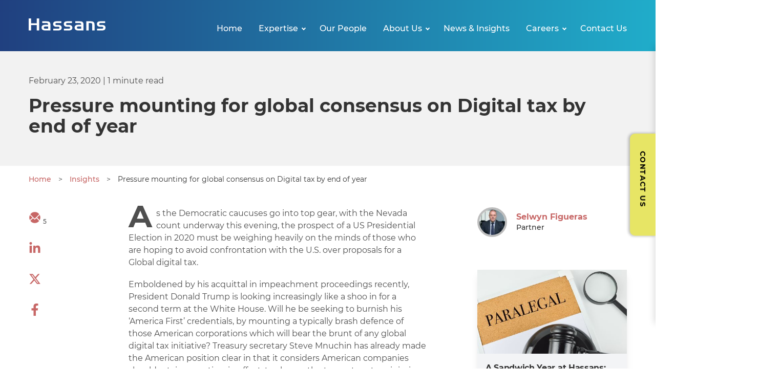

--- FILE ---
content_type: text/html; charset=UTF-8
request_url: https://www.gibraltarlaw.com/insights/post/102fzf5/pressure-mounting-for-global-consensus-on-digital-tax-by-end-of-year/
body_size: 28996
content:

<!doctype html>
<html lang="en-GB">
<head>
    <!-- Google Tag Manager -->
<script>(function(w,d,s,l,i){w[l]=w[l]||[];w[l].push({'gtm.start':
new Date().getTime(),event:'gtm.js'});var f=d.getElementsByTagName(s)[0],
j=d.createElement(s),dl=l!='dataLayer'?'&l='+l:'';j.async=true;j.src=
'https://www.googletagmanager.com/gtm.js?id='+i+dl;f.parentNode.insertBefore(j,f);
})(window,document,'script','dataLayer','GTM-KQ87GD6');</script>
<!-- End Google Tag Manager -->
	<meta charset="UTF-8">
    <meta name="viewport" content="width=device-width, initial-scale=1">
    <meta name="format-detection" content="telephone=no">
    <meta name="msapplication-TileColor" content="#ffffff">
    <meta name="theme-color" content="#ffffff">        
    <link rel="profile" href="http://gmpg.org/xfn/11">
    <link rel="apple-touch-icon" sizes="180x180" href="/apple-touch-icon.png">
    <link rel="icon" type="image/png" sizes="32x32" href="/favicon-32x32.png">
    <link rel="icon" type="image/png" sizes="16x16" href="/favicon-16x16.png">
    <link rel="manifest" href="/site.webmanifest">
    <link rel="mask-icon" href="/safari-pinned-tab.svg" color="#1c4585">
    <meta name='robots' content='index, follow, max-image-preview:large, max-snippet:-1, max-video-preview:-1' />

            <script data-no-defer="1" data-ezscrex="false" data-cfasync="false" data-pagespeed-no-defer data-cookieconsent="ignore">
                var ctPublicFunctions = {"_ajax_nonce":"c2d35298a1","_rest_nonce":"e94b428857","_ajax_url":"\/wp-admin\/admin-ajax.php","_rest_url":"https:\/\/www.gibraltarlaw.com\/wp-json\/","data__cookies_type":"none","data__ajax_type":"rest","data__bot_detector_enabled":0,"data__frontend_data_log_enabled":1,"cookiePrefix":"","wprocket_detected":false,"host_url":"www.gibraltarlaw.com","text__ee_click_to_select":"Click to select the whole data","text__ee_original_email":"The complete one is","text__ee_got_it":"Got it","text__ee_blocked":"Blocked","text__ee_cannot_connect":"Cannot connect","text__ee_cannot_decode":"Can not decode email. Unknown reason","text__ee_email_decoder":"CleanTalk email decoder","text__ee_wait_for_decoding":"The magic is on the way!","text__ee_decoding_process":"Please wait a few seconds while we decode the contact data."}
            </script>
        
            <script data-no-defer="1" data-ezscrex="false" data-cfasync="false" data-pagespeed-no-defer data-cookieconsent="ignore">
                var ctPublic = {"_ajax_nonce":"c2d35298a1","settings__forms__check_internal":"1","settings__forms__check_external":"0","settings__forms__force_protection":0,"settings__forms__search_test":"1","settings__forms__wc_add_to_cart":"0","settings__data__bot_detector_enabled":0,"settings__sfw__anti_crawler":0,"blog_home":"https:\/\/www.gibraltarlaw.com\/","pixel__setting":"3","pixel__enabled":false,"pixel__url":"https:\/\/moderate10-v4.cleantalk.org\/pixel\/14cee87909ad4b6698e8846fec18bce9.gif","data__email_check_before_post":"1","data__email_check_exist_post":0,"data__cookies_type":"none","data__key_is_ok":true,"data__visible_fields_required":true,"wl_brandname":"Anti-Spam by CleanTalk","wl_brandname_short":"CleanTalk","ct_checkjs_key":1197209553,"emailEncoderPassKey":"ad2140bc137c7f271eb70dd1f0a95961","bot_detector_forms_excluded":"W10=","advancedCacheExists":false,"varnishCacheExists":false,"wc_ajax_add_to_cart":false}
            </script>
        
	<!-- This site is optimized with the Yoast SEO plugin v26.7 - https://yoast.com/wordpress/plugins/seo/ -->
	<title>Pressure mounting for global consensus on Digital tax by end of year | Hassans</title>
	<link rel="canonical" href="https://www.gibraltarlaw.com/insights/post/102fzf5/pressure-mounting-for-global-consensus-on-digital-tax-by-end-of-year/" />
	<meta property="og:locale" content="en_GB" />
	<meta property="og:type" content="article" />
	<meta property="og:title" content="Pressure mounting for global consensus on Digital tax by end of year | Hassans" />
	<meta property="og:url" content="https://www.gibraltarlaw.com/insights/post/102fzf5/pressure-mounting-for-global-consensus-on-digital-tax-by-end-of-year/" />
	<meta property="og:site_name" content="Hassans" />
	<meta property="article:modified_time" content="2026-01-17T23:01:37+00:00" />
	<meta property="og:image" content="https://images.passle.net/448x252/Passle/5e2ef0738313d50b64779f79/MediaLibrary/Images/5e32ed148313d5137cd79704/2020-02-23-07-48-33-642-5e522e51abdfeb13701d69da.jpg" />
	<meta name="twitter:card" content="summary_large_image" />
	<script type="application/ld+json" class="yoast-schema-graph">{
	    "@context": "https://schema.org",
	    "@graph": [
	        {
	            "@type": "WebPage",
	            "@id": "https://www.gibraltarlaw.com/insights/post/102fzf5/pressure-mounting-for-global-consensus-on-digital-tax-by-end-of-year/",
	            "url": "https://www.gibraltarlaw.com/insights/post/102fzf5/pressure-mounting-for-global-consensus-on-digital-tax-by-end-of-year/",
	            "name": "Pressure mounting for global consensus on Digital tax by end of year | Hassans",
	            "isPartOf": {
	                "@id": "https://www.gibraltarlaw.com/#website"
	            },
	            "datePublished": "2020-02-23T00:00:00+00:00",
	            "dateModified": "2026-01-17T23:01:37+00:00",
	            "breadcrumb": {
	                "@id": "https://www.gibraltarlaw.com/insights/post/102fzf5/pressure-mounting-for-global-consensus-on-digital-tax-by-end-of-year/#breadcrumb"
	            },
	            "inLanguage": "en-GB",
	            "potentialAction": [
	                {
	                    "@type": "ReadAction",
	                    "target": [
	                        "https://www.gibraltarlaw.com/insights/post/102fzf5/pressure-mounting-for-global-consensus-on-digital-tax-by-end-of-year/"
	                    ]
	                }
	            ]
	        },
	        {
	            "@type": "BreadcrumbList",
	            "@id": "https://www.gibraltarlaw.com/insights/post/102fzf5/pressure-mounting-for-global-consensus-on-digital-tax-by-end-of-year/#breadcrumb",
	            "itemListElement": [
	                {
	                    "@type": "ListItem",
	                    "position": 1,
	                    "name": "Home",
	                    "item": "https://www.gibraltarlaw.com/"
	                },
	                {
	                    "@type": "ListItem",
	                    "position": 2,
	                    "name": "Insights",
	                    "item": "/insights/"
	                },
	                {
	                    "@type": "ListItem",
	                    "position": 3,
	                    "name": "Pressure mounting for global consensus on Digital tax by end of year"
	                }
	            ]
	        },
	        {
	            "@type": "WebSite",
	            "@id": "https://www.gibraltarlaw.com/#website",
	            "url": "https://www.gibraltarlaw.com/",
	            "name": "Hassans",
	            "description": "",
	            "potentialAction": [
	                {
	                    "@type": "SearchAction",
	                    "target": {
	                        "@type": "EntryPoint",
	                        "urlTemplate": "https://www.gibraltarlaw.com/?s={search_term_string}"
	                    },
	                    "query-input": {
	                        "@type": "PropertyValueSpecification",
	                        "valueRequired": true,
	                        "valueName": "search_term_string"
	                    }
	                }
	            ],
	            "inLanguage": "en-GB"
	        }
	    ]
	}</script>
	<!-- / Yoast SEO plugin. -->


<link rel='dns-prefetch' href='//clientweb.passle.net' />
<link rel='dns-prefetch' href='//platform.twitter.com' />
<link rel="alternate" type="application/rss+xml" title="Hassans &raquo; Feed" href="https://www.gibraltarlaw.com/feed/" />
<link rel="alternate" type="application/rss+xml" title="Hassans &raquo; Comments Feed" href="https://www.gibraltarlaw.com/comments/feed/" />
<style id='wp-img-auto-sizes-contain-inline-css' type='text/css'>
img:is([sizes=auto i],[sizes^="auto," i]){contain-intrinsic-size:3000px 1500px}
/*# sourceURL=wp-img-auto-sizes-contain-inline-css */
</style>
<style id='classic-theme-styles-inline-css' type='text/css'>
/*! This file is auto-generated */
.wp-block-button__link{color:#fff;background-color:#32373c;border-radius:9999px;box-shadow:none;text-decoration:none;padding:calc(.667em + 2px) calc(1.333em + 2px);font-size:1.125em}.wp-block-file__button{background:#32373c;color:#fff;text-decoration:none}
/*# sourceURL=/wp-includes/css/classic-themes.min.css */
</style>
<link rel='stylesheet' id='cleantalk-public-css-css' href='https://www.gibraltarlaw.com/wp-content/plugins/cleantalk-spam-protect/css/cleantalk-public.min.css?ver=6.70.1_1766399912' media='all' />
<link rel='stylesheet' id='cleantalk-email-decoder-css-css' href='https://www.gibraltarlaw.com/wp-content/plugins/cleantalk-spam-protect/css/cleantalk-email-decoder.min.css?ver=6.70.1_1766399912' media='all' />
<link rel='stylesheet' id='hassans-style-css' href='https://www.gibraltarlaw.com/wp-content/themes/hassans/css/site.min.css?ver=1727177408' media='all' />
<script type="text/javascript" id="webtoffee-cookie-consent-js-extra">
/* <![CDATA[ */
var _wccConfig = {"_ipData":[],"_assetsURL":"https://www.gibraltarlaw.com/wp-content/plugins/webtoffee-cookie-consent/lite/frontend/images/","_publicURL":"https://www.gibraltarlaw.com","_categories":[{"name":"Necessary","slug":"necessary","isNecessary":true,"ccpaDoNotSell":true,"cookies":[{"cookieID":"wt_consent","domain":"www.gibraltarlaw.com","provider":""},{"cookieID":"apbct_visible_fields","domain":"gibraltarlaw.com","provider":"plugins/cleantalk-spam-protect"},{"cookieID":"ct_pointer_data","domain":"gibraltarlaw.com","provider":"plugins/cleantalk-spam-protect"},{"cookieID":"apbct_headless","domain":"gibraltarlaw.com","provider":"plugins/cleantalk-spam-protect"},{"cookieID":"apbct_page_hits","domain":"gibraltarlaw.com","provider":"plugins/cleantalk-spam-protect"},{"cookieID":"apbct_pixel_url","domain":"gibraltarlaw.com","provider":"plugins/cleantalk-spam-protect"},{"cookieID":"ct_timezone","domain":"gibraltarlaw.com","provider":"plugins/cleantalk-spam-protect"},{"cookieID":"ct_has_scrolled","domain":"gibraltarlaw.com","provider":"plugins/cleantalk-spam-protect"},{"cookieID":"__cf_bm","domain":".twitter.com","provider":"cloudflare.com"}],"active":true,"defaultConsent":{"gdpr":true,"ccpa":true},"foundNoCookieScript":false},{"name":"Functional","slug":"functional","isNecessary":false,"ccpaDoNotSell":true,"cookies":[{"cookieID":"ct_ps_timestamp","domain":"gibraltarlaw.com","provider":"plugins/cleantalk-spam-protect"},{"cookieID":"ct_fkp_timestamp","domain":"gibraltarlaw.com","provider":"plugins/cleantalk-spam-protect"},{"cookieID":"ct_checkjs","domain":"gibraltarlaw.com","provider":"plugins/cleantalk-spam-protect"},{"cookieID":"ct_checked_emails","domain":"gibraltarlaw.com","provider":"plugins/cleantalk-spam-protect"},{"cookieID":"sp_t","domain":".spotify.com","provider":"spotify.com"},{"cookieID":"sp_landing","domain":".spotify.com","provider":"spotify.com"},{"cookieID":"yt-remote-connected-devices","domain":"youtube.com","provider":"youtube.com"},{"cookieID":"ytidb::LAST_RESULT_ENTRY_KEY","domain":"youtube.com","provider":"youtube.com"},{"cookieID":"yt-remote-device-id","domain":"youtube.com","provider":"youtube.com"},{"cookieID":"yt-remote-session-name","domain":"youtube.com","provider":"youtube.com"},{"cookieID":"yt-remote-fast-check-period","domain":"youtube.com","provider":"youtube.com"},{"cookieID":"yt-remote-session-app","domain":"youtube.com","provider":"youtube.com"},{"cookieID":"yt-remote-cast-installed","domain":"youtube.com","provider":"youtube.com"},{"cookieID":"yt-remote-cast-available","domain":"youtube.com","provider":"youtube.com"}],"active":true,"defaultConsent":{"gdpr":false,"ccpa":false},"foundNoCookieScript":false},{"name":"Analytics","slug":"analytics","isNecessary":false,"ccpaDoNotSell":true,"cookies":[{"cookieID":"CLID","domain":"www.clarity.ms","provider":"clarity.ms"},{"cookieID":"_ga","domain":".gibraltarlaw.com","provider":"google-analytics.com|googletagmanager.com/gtag/js"},{"cookieID":"_gid","domain":".gibraltarlaw.com","provider":"google-analytics.com|googletagmanager.com/gtag/js"},{"cookieID":"_gat_UA-*","domain":".gibraltarlaw.com","provider":"google-analytics.com|googletagmanager.com/gtag/js"},{"cookieID":"_clsk","domain":".gibraltarlaw.com","provider":"clarity.ms"},{"cookieID":"_clck","domain":".gibraltarlaw.com","provider":"clarity.ms"},{"cookieID":"MR","domain":".c.bing.com","provider":"bing.com"},{"cookieID":"SM","domain":".c.clarity.ms","provider":"clarity.ms"},{"cookieID":"_ga_*","domain":".gibraltarlaw.com","provider":"google-analytics.com|googletagmanager.com/gtag/js"},{"cookieID":"ct_screen_info","domain":"gibraltarlaw.com","provider":"plugins/cleantalk-spam-protect"}],"active":true,"defaultConsent":{"gdpr":false,"ccpa":false},"foundNoCookieScript":false},{"name":"Performance","slug":"performance","isNecessary":false,"ccpaDoNotSell":true,"cookies":[{"cookieID":"SRM_B","domain":".c.bing.com","provider":"bing.com"},{"cookieID":"loglevel","domain":"open.spotify.com","provider":"squarespace.com"}],"active":true,"defaultConsent":{"gdpr":false,"ccpa":false},"foundNoCookieScript":false},{"name":"Advertisement","slug":"advertisement","isNecessary":false,"ccpaDoNotSell":true,"cookies":[{"cookieID":"MUID","domain":".bing.com","provider":"bing.com"},{"cookieID":"ANONCHK","domain":".c.clarity.ms","provider":"bing.com"},{"cookieID":"YSC","domain":".youtube.com","provider":"youtube.com"},{"cookieID":"VISITOR_INFO1_LIVE","domain":".youtube.com","provider":"youtube.com"},{"cookieID":"VISITOR_PRIVACY_METADATA","domain":".youtube.com","provider":"youtube.com"},{"cookieID":"yt.innertube::nextId","domain":"youtube.com","provider":"youtube.com"},{"cookieID":"yt.innertube::requests","domain":"youtube.com","provider":"youtube.com"}],"active":true,"defaultConsent":{"gdpr":false,"ccpa":false},"foundNoCookieScript":false},{"name":"Others","slug":"others","isNecessary":false,"ccpaDoNotSell":true,"cookies":[{"cookieID":".PassleASPXANONYMOUS","domain":".passle.net","provider":""},{"cookieID":"__Secure-ROLLOUT_TOKEN","domain":".youtube.com","provider":""}],"active":true,"defaultConsent":{"gdpr":false,"ccpa":false},"foundNoCookieScript":false}],"_activeLaw":"gdpr","_rootDomain":"","_block":"1","_showBanner":"1","_bannerConfig":{"GDPR":{"settings":{"type":"popup","position":"center","applicableLaw":"gdpr","preferenceCenter":"center","selectedRegion":"EU","consentExpiry":365,"shortcodes":[{"key":"wcc_readmore","content":"\u003Ca href=\"#\" class=\"wcc-policy\" aria-label=\"Cookie Policy\" target=\"_blank\" rel=\"noopener\" data-tag=\"readmore-button\"\u003ECookie Policy\u003C/a\u003E","tag":"readmore-button","status":false,"attributes":{"rel":"nofollow","target":"_blank"}},{"key":"wcc_show_desc","content":"\u003Cbutton class=\"wcc-show-desc-btn\" data-tag=\"show-desc-button\" aria-label=\"Show more\"\u003EShow more\u003C/button\u003E","tag":"show-desc-button","status":true,"attributes":[]},{"key":"wcc_hide_desc","content":"\u003Cbutton class=\"wcc-show-desc-btn\" data-tag=\"hide-desc-button\" aria-label=\"Show less\"\u003EShow less\u003C/button\u003E","tag":"hide-desc-button","status":true,"attributes":[]},{"key":"wcc_category_toggle_label","content":"[wcc_{{status}}_category_label] [wcc_preference_{{category_slug}}_title]","tag":"","status":true,"attributes":[]},{"key":"wcc_enable_category_label","content":"Enable","tag":"","status":true,"attributes":[]},{"key":"wcc_disable_category_label","content":"Disable","tag":"","status":true,"attributes":[]},{"key":"wcc_video_placeholder","content":"\u003Cdiv class=\"video-placeholder-normal\" data-tag=\"video-placeholder\" id=\"[UNIQUEID]\"\u003E\u003Cp class=\"video-placeholder-text-normal\" data-tag=\"placeholder-title\"\u003EPlease accept {category} cookies to access this content\u003C/p\u003E\u003C/div\u003E","tag":"","status":true,"attributes":[]},{"key":"wcc_enable_optout_label","content":"Enable","tag":"","status":true,"attributes":[]},{"key":"wcc_disable_optout_label","content":"Disable","tag":"","status":true,"attributes":[]},{"key":"wcc_optout_toggle_label","content":"[wcc_{{status}}_optout_label] [wcc_optout_option_title]","tag":"","status":true,"attributes":[]},{"key":"wcc_optout_option_title","content":"Do Not Sell or Share My Personal Information","tag":"","status":true,"attributes":[]},{"key":"wcc_optout_close_label","content":"Close","tag":"","status":true,"attributes":[]}],"bannerEnabled":true},"behaviours":{"reloadBannerOnAccept":false,"loadAnalyticsByDefault":false,"animations":{"onLoad":"animate","onHide":"sticky"}},"config":{"revisitConsent":{"status":true,"tag":"revisit-consent","position":"bottom-left","meta":{"url":"#"},"styles":[],"elements":{"title":{"type":"text","tag":"revisit-consent-title","status":true,"styles":{"color":"#0056a7"}}}},"preferenceCenter":{"toggle":{"status":true,"tag":"detail-category-toggle","type":"toggle","states":{"active":{"styles":{"background-color":"#000000"}},"inactive":{"styles":{"background-color":"#D0D5D2"}}}},"poweredBy":{"status":false,"tag":"detail-powered-by","styles":{"background-color":"#EDEDED","color":"#293C5B"}}},"categoryPreview":{"status":false,"toggle":{"status":true,"tag":"detail-category-preview-toggle","type":"toggle","states":{"active":{"styles":{"background-color":"#000000"}},"inactive":{"styles":{"background-color":"#D0D5D2"}}}}},"videoPlaceholder":{"status":true,"styles":{"background-color":"#000000","border-color":"#000000","color":"#ffffff"}},"readMore":{"status":false,"tag":"readmore-button","type":"link","meta":{"noFollow":true,"newTab":true},"styles":{"color":"#000000","background-color":"transparent","border-color":"transparent"}},"auditTable":{"status":true},"optOption":{"status":true,"toggle":{"status":true,"tag":"optout-option-toggle","type":"toggle","states":{"active":{"styles":{"background-color":"#000000"}},"inactive":{"styles":{"background-color":"#FFFFFF"}}}},"gpcOption":false}}}},"_version":"3.5.0","_logConsent":"1","_tags":[{"tag":"accept-button","styles":{"color":"#FFFFFF","background-color":"#000000","border-color":"#000000"}},{"tag":"reject-button","styles":{"color":"#000000","background-color":"transparent","border-color":"#000000"}},{"tag":"settings-button","styles":{"color":"#000000","background-color":"transparent","border-color":"#000000"}},{"tag":"readmore-button","styles":{"color":"#000000","background-color":"transparent","border-color":"transparent"}},{"tag":"donotsell-button","styles":{"color":"#1863dc","background-color":"transparent","border-color":"transparent"}},{"tag":"accept-button","styles":{"color":"#FFFFFF","background-color":"#000000","border-color":"#000000"}},{"tag":"revisit-consent","styles":[]},{"tag":"detail-category-always-enabled","styles":{"color":"#008000"}}],"_rtl":"","_lawSelected":["GDPR"],"_restApiUrl":"https://directory.cookieyes.com/api/v1/ip","_renewConsent":"","_restrictToCA":"","_customEvents":"","_ccpaAllowedRegions":[],"_gdprAllowedRegions":[],"_closeButtonAction":"reject","_ssl":"1","_providersToBlock":[{"re":"plugins/cleantalk-spam-protect","categories":["functional","analytics"]},{"re":"spotify.com","categories":["functional"]},{"re":"youtube.com","categories":["functional","advertisement"]},{"re":"squarespace.com","categories":["performance"]}]};
var _wccStyles = {"css":{"GDPR":".wcc-overlay{background: #000000; opacity: 0.4; position: fixed; top: 0; left: 0; width: 100%; height: 100%; z-index: 9999999;}.wcc-popup-overflow{overflow: hidden;}.wcc-hide{display: none;}.wcc-btn-revisit-wrapper{display: flex; padding: 6px; border-radius: 8px; opacity: 0px; background-color:#ffffff; box-shadow: 0px 3px 10px 0px #798da04d;  align-items: center; justify-content: center;  position: fixed; z-index: 999999; cursor: pointer;}.wcc-revisit-bottom-left{bottom: 15px; left: 15px;}.wcc-revisit-bottom-right{bottom: 15px; right: 15px;}.wcc-btn-revisit-wrapper .wcc-btn-revisit{display: flex; align-items: center; justify-content: center; background: none; border: none; cursor: pointer; position: relative; margin: 0; padding: 0;}.wcc-btn-revisit-wrapper .wcc-btn-revisit img{max-width: fit-content; margin: 0; } .wcc-btn-revisit-wrapper .wcc-revisit-help-text{font-size:14px; margin-left:4px; display:none;}.wcc-btn-revisit-wrapper:hover .wcc-revisit-help-text, .wcc-btn-revisit-wrapper:focus-within .wcc-revisit-help-text { display: block;}.wcc-revisit-hide{display: none;}.wcc-preference-btn:hover{cursor:pointer; text-decoration:underline;}.wcc-cookie-audit-table { font-family: inherit; border-collapse: collapse; width: 100%;} .wcc-cookie-audit-table th, .wcc-cookie-audit-table td {text-align: left; padding: 10px; font-size: 12px; color: #000000; word-break: normal; background-color: #d9dfe7; border: 1px solid #cbced6;} .wcc-cookie-audit-table tr:nth-child(2n + 1) td { background: #f1f5fa; }.wcc-consent-container{position: fixed; width: 440px; box-sizing: border-box; z-index: 99999999; transform: translate(-50%, -50%); border-radius: 6px;}.wcc-consent-container .wcc-consent-bar{background: #ffffff; border: 1px solid; padding: 20px 26px; border-radius: 6px; box-shadow: 0 -1px 10px 0 #acabab4d;}.wcc-consent-bar .wcc-banner-btn-close{position: absolute; right: 14px; top: 14px; background: none; border: none; cursor: pointer; padding: 0; margin: 0; height: auto; width: auto; min-height: 0; line-height: 0; text-shadow: none; box-shadow: none;}.wcc-consent-bar .wcc-banner-btn-close img{height: 10px; width: 10px; margin: 0;}.wcc-popup-center{top: 50%; left: 50%;}.wcc-custom-brand-logo-wrapper .wcc-custom-brand-logo{width: 100px; height: auto; margin: 0 0 12px 0;}.wcc-notice .wcc-title{color: #212121; font-weight: 700; font-size: 18px; line-height: 24px; margin: 0 0 12px 0; word-break: break-word;}.wcc-notice-des *{font-size: 14px;}.wcc-notice-des{color: #212121; font-size: 14px; line-height: 24px; font-weight: 400;}.wcc-notice-des img{min-height: 25px; min-width: 25px;}.wcc-consent-bar .wcc-notice-des p{color: inherit; margin-top: 0; word-break: break-word;}.wcc-notice-des p:last-child{margin-bottom: 0;}.wcc-notice-des a.wcc-policy,.wcc-notice-des button.wcc-policy{font-size: 14px; color: #1863dc; white-space: nowrap; cursor: pointer; background: transparent; border: 1px solid; text-decoration: underline;}.wcc-notice-des button.wcc-policy{padding: 0;}.wcc-notice-des a.wcc-policy:focus-visible,.wcc-consent-bar .wcc-banner-btn-close:focus-visible,.wcc-notice-des button.wcc-policy:focus-visible,.wcc-preference-content-wrapper .wcc-show-desc-btn:focus-visible,.wcc-accordion-header .wcc-accordion-btn:focus-visible,.wcc-preference-header .wcc-btn-close:focus-visible,.wcc-switch input[type=\"checkbox\"]:focus-visible,.wcc-btn:focus-visible{outline: 2px solid #1863dc; outline-offset: 2px;}.wcc-btn:focus:not(:focus-visible),.wcc-accordion-header .wcc-accordion-btn:focus:not(:focus-visible),.wcc-preference-content-wrapper .wcc-show-desc-btn:focus:not(:focus-visible),.wcc-btn-revisit-wrapper .wcc-btn-revisit:focus:not(:focus-visible),.wcc-preference-header .wcc-btn-close:focus:not(:focus-visible),.wcc-consent-bar .wcc-banner-btn-close:focus:not(:focus-visible){outline: 0;}button.wcc-show-desc-btn:not(:hover):not(:active){color: #1863dc; background: transparent;}button.wcc-accordion-btn:not(:hover):not(:active),button.wcc-banner-btn-close:not(:hover):not(:active),button.wcc-btn-close:not(:hover):not(:active),button.wcc-btn-revisit:not(:hover):not(:active){background: transparent;}.wcc-consent-bar button:hover,.wcc-modal.wcc-modal-open button:hover,.wcc-consent-bar button:focus,.wcc-modal.wcc-modal-open button:focus{text-decoration: none;}.wcc-notice-btn-wrapper{display: flex; justify-content: center; align-items: center; flex-wrap: wrap; gap: 8px; margin-top: 16px;}.wcc-notice-btn-wrapper .wcc-btn{text-shadow: none; box-shadow: none;}.wcc-btn{flex: auto; max-width: 100%; font-size: 14px; font-family: inherit; line-height: 24px; padding: 8px; font-weight: 500; border-radius: 2px; cursor: pointer; text-align: center; text-transform: none; min-height: 0;}.wcc-btn:hover{opacity: 0.8;}.wcc-btn-customize{color: #1863dc; background: transparent; border: 2px solid #1863dc;}.wcc-btn-reject{color: #1863dc; background: transparent; border: 2px solid #1863dc;}.wcc-btn-accept{background: #1863dc; color: #ffffff; border: 2px solid #1863dc;}.wcc-btn:last-child{margin-right: 0;}@media (max-width: 576px){.wcc-box-bottom-left{bottom: 0; left: 0;}.wcc-box-bottom-right{bottom: 0; right: 0;}.wcc-box-top-left{top: 0; left: 0;}.wcc-box-top-right{top: 0; right: 0;}}@media (max-width: 440px){.wcc-popup-center{width: 100%; max-width: 100%;}.wcc-consent-container .wcc-consent-bar{padding: 20px 0;}.wcc-custom-brand-logo-wrapper, .wcc-notice .wcc-title, .wcc-notice-des, .wcc-notice-btn-wrapper{padding: 0 24px;}.wcc-notice-des{max-height: 40vh; overflow-y: scroll;}.wcc-notice-btn-wrapper{flex-direction: column; gap: 10px;}.wcc-btn{width: 100%;}.wcc-notice-btn-wrapper .wcc-btn-customize{order: 2;}.wcc-notice-btn-wrapper .wcc-btn-reject{order: 3;}.wcc-notice-btn-wrapper .wcc-btn-accept{order: 1;}}@media (max-width: 352px){.wcc-notice .wcc-title{font-size: 16px;}.wcc-notice-des *{font-size: 12px;}.wcc-notice-des, .wcc-btn, .wcc-notice-des a.wcc-policy{font-size: 12px;}}.wcc-modal.wcc-modal-open{display: flex; visibility: visible; -webkit-transform: translate(-50%, -50%); -moz-transform: translate(-50%, -50%); -ms-transform: translate(-50%, -50%); -o-transform: translate(-50%, -50%); transform: translate(-50%, -50%); top: 50%; left: 50%; transition: all 1s ease;}.wcc-modal{box-shadow: 0 32px 68px rgba(0, 0, 0, 0.3); margin: 0 auto; position: fixed; max-width: 100%; background: #ffffff; top: 50%; box-sizing: border-box; border-radius: 6px; z-index: 999999999; color: #212121; -webkit-transform: translate(-50%, 100%); -moz-transform: translate(-50%, 100%); -ms-transform: translate(-50%, 100%); -o-transform: translate(-50%, 100%); transform: translate(-50%, 100%); visibility: hidden; transition: all 0s ease;}.wcc-preference-center{max-height: 79vh; overflow: hidden; width: 845px; overflow: hidden; flex: 1 1 0; display: flex; flex-direction: column; border-radius: 6px;}.wcc-preference-header{display: flex; align-items: center; justify-content: space-between; padding: 22px 24px; border-bottom: 1px solid;}.wcc-preference-header .wcc-preference-title{font-size: 18px; font-weight: 700; line-height: 24px; word-break: break-word;}.wcc-google-privacy-url a {text-decoration:none;color: #1863dc;cursor:pointer;} .wcc-preference-header .wcc-btn-close{cursor: pointer; vertical-align: middle; padding: 0; margin: 0; background: none; border: none; height: auto; width: auto; min-height: 0; line-height: 0; box-shadow: none; text-shadow: none;}.wcc-preference-header .wcc-btn-close img{margin: 0; height: 10px; width: 10px;}.wcc-preference-body-wrapper{padding: 0 24px; flex: 1; overflow: auto; box-sizing: border-box;}.wcc-preference-content-wrapper *,.wcc-preference-body-wrapper *{font-size: 14px;}.wcc-preference-content-wrapper{font-size: 14px; line-height: 24px; font-weight: 400; padding: 12px 0; }.wcc-preference-content-wrapper img{min-height: 25px; min-width: 25px;}.wcc-preference-content-wrapper .wcc-show-desc-btn{font-size: 14px; font-family: inherit; color: #1863dc; text-decoration: none; line-height: 24px; padding: 0; margin: 0; white-space: nowrap; cursor: pointer; background: transparent; border-color: transparent; text-transform: none; min-height: 0; text-shadow: none; box-shadow: none;}.wcc-preference-body-wrapper .wcc-preference-content-wrapper p{color: inherit; margin-top: 0;}.wcc-preference-content-wrapper p:last-child{margin-bottom: 0;}.wcc-accordion-wrapper{margin-bottom: 10px;}.wcc-accordion{border-bottom: 1px solid;}.wcc-accordion:last-child{border-bottom: none;}.wcc-accordion .wcc-accordion-item{display: flex; margin-top: 10px;}.wcc-accordion .wcc-accordion-body{display: none;}.wcc-accordion.wcc-accordion-active .wcc-accordion-body{display: block; padding: 0 22px; margin-bottom: 16px;}.wcc-accordion-header-wrapper{width: 100%; cursor: pointer;}.wcc-accordion-item .wcc-accordion-header{display: flex; justify-content: space-between; align-items: center;}.wcc-accordion-header .wcc-accordion-btn{font-size: 16px; font-family: inherit; color: #212121; line-height: 24px; background: none; border: none; font-weight: 700; padding: 0; margin: 0; cursor: pointer; text-transform: none; min-height: 0; text-shadow: none; box-shadow: none;}.wcc-accordion-header .wcc-always-active{color: #008000; font-weight: 600; line-height: 24px; font-size: 14px;}.wcc-accordion-header-des *{font-size: 14px;}.wcc-accordion-header-des{font-size: 14px; line-height: 24px; margin: 10px 0 16px 0;}.wcc-accordion-header-wrapper .wcc-accordion-header-des p{color: inherit; margin-top: 0;}.wcc-accordion-chevron{margin-right: 22px; position: relative; cursor: pointer;}.wcc-accordion-chevron-hide{display: none;}.wcc-accordion .wcc-accordion-chevron i::before{content: \"\"; position: absolute; border-right: 1.4px solid; border-bottom: 1.4px solid; border-color: inherit; height: 6px; width: 6px; -webkit-transform: rotate(-45deg); -moz-transform: rotate(-45deg); -ms-transform: rotate(-45deg); -o-transform: rotate(-45deg); transform: rotate(-45deg); transition: all 0.2s ease-in-out; top: 8px;}.wcc-accordion.wcc-accordion-active .wcc-accordion-chevron i::before{-webkit-transform: rotate(45deg); -moz-transform: rotate(45deg); -ms-transform: rotate(45deg); -o-transform: rotate(45deg); transform: rotate(45deg);}.wcc-audit-table{background: #f4f4f4; border-radius: 6px;}.wcc-audit-table .wcc-empty-cookies-text{color: inherit; font-size: 12px; line-height: 24px; margin: 0; padding: 10px;}.wcc-audit-table .wcc-cookie-des-table{font-size: 12px; line-height: 24px; font-weight: normal; padding: 15px 10px; border-bottom: 1px solid; border-bottom-color: inherit; margin: 0;}.wcc-audit-table .wcc-cookie-des-table:last-child{border-bottom: none;}.wcc-audit-table .wcc-cookie-des-table li{list-style-type: none; display: flex; padding: 3px 0;}.wcc-audit-table .wcc-cookie-des-table li:first-child{padding-top: 0;}.wcc-cookie-des-table li div:first-child{width: 100px; font-weight: 600; word-break: break-word; word-wrap: break-word;}.wcc-cookie-des-table li div:last-child{flex: 1; word-break: break-word; word-wrap: break-word; margin-left: 8px;}.wcc-cookie-des-table li div:last-child p{color: inherit; margin-top: 0;}.wcc-cookie-des-table li div:last-child p:last-child{margin-bottom: 0;}.wcc-footer-shadow{display: block; width: 100%; height: 40px; background: linear-gradient(180deg, rgba(255, 255, 255, 0) 0%, #ffffff 100%); position: absolute; bottom: calc(100% - 1px);}.wcc-footer-wrapper{position: relative;}.wcc-prefrence-btn-wrapper{display: flex; flex-wrap: wrap; gap: 8px; align-items: center; justify-content: center; padding: 22px 24px; border-top: 1px solid;}.wcc-prefrence-btn-wrapper .wcc-btn{text-shadow: none; box-shadow: none;}.wcc-btn-preferences{color: #1863dc; background: transparent; border: 2px solid #1863dc;}.wcc-preference-header,.wcc-preference-body-wrapper,.wcc-preference-content-wrapper,.wcc-accordion-wrapper,.wcc-accordion,.wcc-accordion-wrapper,.wcc-footer-wrapper,.wcc-prefrence-btn-wrapper{border-color: inherit;}@media (max-width: 845px){.wcc-modal{max-width: calc(100% - 16px);}}@media (max-width: 576px){.wcc-modal{max-width: 100%;}.wcc-preference-center{max-height: 100vh;}.wcc-prefrence-btn-wrapper{flex-direction: column; gap: 10px;}.wcc-accordion.wcc-accordion-active .wcc-accordion-body{padding-right: 0;}.wcc-prefrence-btn-wrapper .wcc-btn{width: 100%;}.wcc-prefrence-btn-wrapper .wcc-btn-reject{order: 3;}.wcc-prefrence-btn-wrapper .wcc-btn-accept{order: 1;}.wcc-prefrence-btn-wrapper .wcc-btn-preferences{order: 2;}}@media (max-width: 425px){.wcc-accordion-chevron{margin-right: 15px;}.wcc-accordion.wcc-accordion-active .wcc-accordion-body{padding: 0 15px;}}@media (max-width: 352px){.wcc-preference-header .wcc-preference-title{font-size: 16px;}.wcc-preference-header{padding: 16px 24px;}.wcc-preference-content-wrapper *, .wcc-accordion-header-des *{font-size: 12px;}.wcc-preference-content-wrapper, .wcc-preference-content-wrapper .wcc-show-more, .wcc-accordion-header .wcc-always-active, .wcc-accordion-header-des, .wcc-preference-content-wrapper .wcc-show-desc-btn{font-size: 12px;}.wcc-accordion-header .wcc-accordion-btn{font-size: 14px;}}.wcc-switch{display: flex;}.wcc-switch input[type=\"checkbox\"]{position: relative; width: 44px; height: 24px; margin: 0; background: #d0d5d2; -webkit-appearance: none; border-radius: 50px; cursor: pointer; outline: 0; border: none; top: 0;}.wcc-switch input[type=\"checkbox\"]:checked{background: #1863dc;}.wcc-switch input[type=\"checkbox\"]:before{position: absolute; content: \"\"; height: 20px; width: 20px; left: 2px; bottom: 2px; border-radius: 50%; background-color: white; -webkit-transition: 0.4s; transition: 0.4s; margin: 0;}.wcc-switch input[type=\"checkbox\"]:after{display: none;}.wcc-switch input[type=\"checkbox\"]:checked:before{-webkit-transform: translateX(20px); -ms-transform: translateX(20px); transform: translateX(20px);}@media (max-width: 425px){.wcc-switch input[type=\"checkbox\"]{width: 38px; height: 21px;}.wcc-switch input[type=\"checkbox\"]:before{height: 17px; width: 17px;}.wcc-switch input[type=\"checkbox\"]:checked:before{-webkit-transform: translateX(17px); -ms-transform: translateX(17px); transform: translateX(17px);}}.video-placeholder-youtube{background-size: 100% 100%; background-position: center; background-repeat: no-repeat; background-color: #b2b0b059; position: relative; display: flex; align-items: center; justify-content: center; max-width: 100%;}.video-placeholder-text-youtube{text-align: center; align-items: center; padding: 10px 16px; background-color: #000000cc; color: #ffffff; border: 1px solid; border-radius: 2px; cursor: pointer;}.video-placeholder-text-youtube:hover{text-decoration:underline;}.video-placeholder-normal{background-image: url(\"/wp-content/plugins/webtoffee-cookie-consent/lite/frontend/images/placeholder.svg\"); background-size: 80px; background-position: center; background-repeat: no-repeat; background-color: #b2b0b059; position: relative; display: flex; align-items: flex-end; justify-content: center; max-width: 100%;}.video-placeholder-text-normal{align-items: center; padding: 10px 16px; text-align: center; border: 1px solid; border-radius: 2px; cursor: pointer;}.wcc-rtl{direction: rtl; text-align: right;}.wcc-rtl .wcc-banner-btn-close{left: 9px; right: auto;}.wcc-rtl .wcc-notice-btn-wrapper .wcc-btn:last-child{margin-right: 8px;}.wcc-rtl .wcc-notice-btn-wrapper .wcc-btn:first-child{margin-right: 0;}.wcc-rtl .wcc-notice-btn-wrapper{margin-left: 0;}.wcc-rtl .wcc-prefrence-btn-wrapper .wcc-btn{margin-right: 8px;}.wcc-rtl .wcc-prefrence-btn-wrapper .wcc-btn:first-child{margin-right: 0;}.wcc-rtl .wcc-accordion .wcc-accordion-chevron i::before{border: none; border-left: 1.4px solid; border-top: 1.4px solid; left: 12px;}.wcc-rtl .wcc-accordion.wcc-accordion-active .wcc-accordion-chevron i::before{-webkit-transform: rotate(-135deg); -moz-transform: rotate(-135deg); -ms-transform: rotate(-135deg); -o-transform: rotate(-135deg); transform: rotate(-135deg);}@media (max-width: 768px){.wcc-rtl .wcc-notice-btn-wrapper{margin-right: 0;}}@media (max-width: 576px){.wcc-rtl .wcc-notice-btn-wrapper .wcc-btn:last-child{margin-right: 0;}.wcc-rtl .wcc-prefrence-btn-wrapper .wcc-btn{margin-right: 0;}.wcc-rtl .wcc-accordion.wcc-accordion-active .wcc-accordion-body{padding: 0 22px 0 0;}}@media (max-width: 425px){.wcc-rtl .wcc-accordion.wcc-accordion-active .wcc-accordion-body{padding: 0 15px 0 0;}}@media (max-width: 440px){.wcc-consent-bar .wcc-banner-btn-close,.wcc-preference-header .wcc-btn-close{padding: 17px;}.wcc-consent-bar .wcc-banner-btn-close {right: 2px; top: 6px; } .wcc-preference-header{padding: 12px 0 12px 24px;}} @media (min-width: 768px) and (max-width: 1024px) {.wcc-consent-bar .wcc-banner-btn-close,.wcc-preference-header .wcc-btn-close{padding: 17px;}.wcc-consent-bar .wcc-banner-btn-close {right: 2px; top: 6px; } .wcc-preference-header{padding: 12px 0 12px 24px;}}@supports not (gap: 10px){.wcc-btn{margin: 0 8px 0 0;}@media (max-width: 440px){.wcc-notice-btn-wrapper{margin-top: 0;}.wcc-btn{margin: 10px 0 0 0;}.wcc-notice-btn-wrapper .wcc-btn-accept{margin-top: 16px;}}@media (max-width: 576px){.wcc-prefrence-btn-wrapper .wcc-btn{margin: 10px 0 0 0;}.wcc-prefrence-btn-wrapper .wcc-btn-accept{margin-top: 0;}}}.wcc-hide-ad-settings{display: none;}button.wcc-iab-dec-btn,.wcc-child-accordion-header-wrapper .wcc-child-accordion-btn,.wcc-vendor-wrapper .wcc-show-table-btn{font-size: 14px; font-family: inherit; line-height: 24px; padding: 0; margin: 0; cursor: pointer; text-decoration: none; background: none; border: none; text-transform: none; min-height: 0; text-shadow: none; box-shadow: none;}button.wcc-iab-dec-btn{color: #1863dc;}.wcc-iab-detail-wrapper{display: flex; flex-direction: column; overflow: hidden; border-color: inherit; height: 100vh;}.wcc-iab-detail-wrapper .wcc-iab-preference-des,.wcc-iab-detail-wrapper .wcc-google-privacy-policy{padding: 12px 24px; font-size: 14px; line-height: 24px;}.wcc-iab-detail-wrapper .wcc-iab-preference-des p{color: inherit; margin-top: 0;}.wcc-iab-detail-wrapper .wcc-iab-preference-des p:last-child{margin-bottom: 0;}.wcc-iab-detail-wrapper .wcc-iab-navbar-wrapper{padding: 0 24px; border-color: inherit;}.wcc-iab-navbar-wrapper .wcc-iab-navbar{display: flex; list-style-type: none; margin: 0; padding: 0; border-bottom: 1px solid; border-color: inherit;}.wcc-iab-navbar .wcc-iab-nav-item{margin: 0 12px;}.wcc-iab-nav-item.wcc-iab-nav-item-active{border-bottom: 4px solid #000000;}.wcc-iab-navbar .wcc-iab-nav-item:first-child{margin: 0 12px 0 0;}.wcc-iab-navbar .wcc-iab-nav-item:last-child{margin: 0 0 0 12px;}.wcc-iab-nav-item button.wcc-iab-nav-btn{padding: 6px 0 14px; color: #757575; font-size: 16px; line-height: 24px; cursor: pointer; background: transparent; border-color: transparent; text-transform: none; min-height: 0; text-shadow: none; box-shadow: none;}.wcc-iab-nav-item.wcc-iab-nav-item-active button.wcc-iab-nav-btn{color: #1863dc; font-weight: 700;}.wcc-iab-detail-wrapper .wcc-iab-detail-sub-wrapper{flex: 1; overflow: auto; border-color: inherit;}.wcc-accordion .wcc-accordion-iab-item{display: flex; padding: 20px 0; cursor: pointer;}.wcc-accordion-header-wrapper .wcc-accordion-header{display: flex; align-items: center; justify-content: space-between;}.wcc-accordion-title {display:flex; align-items:center; font-size:16px;}.wcc-accordion-body .wcc-child-accordion{padding: 0 15px; background-color: #f4f4f4; box-shadow: inset 0px -1px 0px rgba(0, 0, 0, 0.1); border-radius: 6px; margin-bottom: 20px;}.wcc-child-accordion .wcc-child-accordion-item{display: flex; padding: 15px 0; cursor: pointer;}.wcc-accordion-body .wcc-child-accordion.wcc-accordion-active{padding: 0 15px 15px;}.wcc-child-accordion.wcc-accordion-active .wcc-child-accordion-item{padding: 15px 0 0;}.wcc-child-accordion-chevron{margin-right: 18px; position: relative; cursor: pointer;}.wcc-child-accordion .wcc-child-accordion-chevron i::before{content: \"\"; position: absolute; border-right: 1.4px solid; border-bottom: 1.4px solid; border-color: #212121; height: 6px; width: 6px; -webkit-transform: rotate(-45deg); -moz-transform: rotate(-45deg); -ms-transform: rotate(-45deg); -o-transform: rotate(-45deg); transform: rotate(-45deg); transition: all 0.2s ease-in-out; top: 8px;}.wcc-child-accordion.wcc-accordion-active .wcc-child-accordion-chevron i::before{top: 6px; -webkit-transform: rotate(45deg); -moz-transform: rotate(45deg); -ms-transform: rotate(45deg); -o-transform: rotate(45deg); transform: rotate(45deg);}.wcc-child-accordion-item .wcc-child-accordion-header-wrapper{display: flex; align-items: center; justify-content: space-between; flex-wrap: wrap; width: 100%;}.wcc-child-accordion-header-wrapper .wcc-child-accordion-btn{color: #212121; font-weight: 700; text-align: left;}.wcc-child-accordion-header-wrapper .wcc-switch-wrapper{color: #212121; display: flex; align-items: center; justify-content: end; flex-wrap: wrap;}.wcc-switch-wrapper .wcc-legitimate-switch-wrapper,.wcc-switch-wrapper .wcc-consent-switch-wrapper{display: flex; align-items: center; justify-content: center;}.wcc-legitimate-switch-wrapper.wcc-switch-separator{border-right: 1px solid #d0d5d2; padding: 0 10px 0 0;}.wcc-switch-wrapper .wcc-consent-switch-wrapper{padding: 0 0 0 10px;}.wcc-legitimate-switch-wrapper .wcc-switch-label,.wcc-consent-switch-wrapper .wcc-switch-label{font-size: 14px; line-height: 24px; margin: 0 8px 0 0;}.wcc-switch-sm{display: flex;}.wcc-switch-sm input[type=\"checkbox\"]{position: relative; width: 34px; height: 20px; margin: 0; background: #d0d5d2; -webkit-appearance: none; border-radius: 50px; cursor: pointer; outline: 0; border: none; top: 0;}.wcc-switch-sm input[type=\"checkbox\"]:checked{background: #1863dc;}.wcc-switch-sm input[type=\"checkbox\"]:before{position: absolute; content: \"\"; height: 16px; width: 16px; left: 2px; bottom: 2px; border-radius: 50%; background-color: white; -webkit-transition: 0.4s; transition: 0.4s; margin: 0;}.wcc-switch-sm input[type=\"checkbox\"]:checked:before{-webkit-transform: translateX(14px); -ms-transform: translateX(14px); transform: translateX(14px);}.wcc-switch-sm input[type=\"checkbox\"]:focus-visible{outline: 2px solid #1863dc; outline-offset: 2px;}.wcc-child-accordion .wcc-child-accordion-body,.wcc-preference-body-wrapper .wcc-iab-detail-title{display: none;}.wcc-child-accordion.wcc-accordion-active .wcc-child-accordion-body{display: block;}.wcc-accordion-iab-item .wcc-accordion-btn{color: inherit;}.wcc-child-accordion-body .wcc-iab-ad-settings-details{color: #212121; font-size: 12px; line-height: 24px; margin: 0 0 0 18px;}.wcc-child-accordion-body .wcc-iab-ad-settings-details *{font-size: 12px; line-height: 24px; word-wrap: break-word;}.wcc-iab-ad-settings-details .wcc-vendor-wrapper{color: #212121;}.wcc-iab-ad-settings-details .wcc-iab-ad-settings-details-des,.wcc-iab-ad-settings-details .wcc-vendor-privacy-link{margin: 13px 0 11px;}.wcc-iab-illustrations p,.wcc-iab-illustrations .wcc-iab-illustrations-des{margin: 0;}.wcc-iab-illustrations .wcc-iab-illustrations-title,.wcc-vendor-privacy-link .wcc-vendor-privacy-link-title,.wcc-vendor-legitimate-link .wcc-vendor-legitimate-link-title{font-weight: 700;}.wcc-vendor-privacy-link .external-link-img,.wcc-vendor-legitimate-link .external-link-img{display: inline-block; vertical-align: text-top;}.wcc-iab-illustrations .wcc-iab-illustrations-des{padding: 0 0 0 24px;}.wcc-iab-ad-settings-details .wcc-iab-vendors-count-wrapper{font-weight: 700; margin: 11px 0 0;}.wcc-vendor-wrapper .wcc-vendor-data-retention-section,.wcc-vendor-wrapper .wcc-vendor-purposes-section,.wcc-vendor-wrapper .wcc-vendor-special-purposes-section,.wcc-vendor-wrapper .wcc-vendor-features-section,.wcc-vendor-wrapper .wcc-vendor-special-features-section,.wcc-vendor-wrapper .wcc-vendor-categories-section,.wcc-vendor-wrapper .wcc-vendor-storage-overview-section,.wcc-vendor-wrapper .wcc-vendor-storage-disclosure-section,.wcc-vendor-wrapper .wcc-vendor-legitimate-link{margin: 11px 0;}.wcc-vendor-privacy-link a,.wcc-vendor-legitimate-link a{text-decoration: none; color: #1863dc;}.wcc-vendor-data-retention-section .wcc-vendor-data-retention-value,.wcc-vendor-purposes-section .wcc-vendor-purposes-title,.wcc-vendor-special-purposes-section .wcc-vendor-special-purposes-title,.wcc-vendor-features-section .wcc-vendor-features-title,.wcc-vendor-special-features-section .wcc-vendor-special-features-title,.wcc-vendor-categories-section .wcc-vendor-categories-title,.wcc-vendor-storage-overview-section .wcc-vendor-storage-overview-title{font-weight: 700; margin: 0;}.wcc-vendor-storage-disclosure-section .wcc-vendor-storage-disclosure-title{font-weight: 700; margin: 0 0 11px;}.wcc-vendor-data-retention-section .wcc-vendor-data-retention-list,.wcc-vendor-purposes-section .wcc-vendor-purposes-list,.wcc-vendor-special-purposes-section .wcc-vendor-special-purposes-list,.wcc-vendor-features-section .wcc-vendor-features-list,.wcc-vendor-special-features-section .wcc-vendor-special-features-list,.wcc-vendor-categories-section .wcc-vendor-categories-list,.wcc-vendor-storage-overview-section .wcc-vendor-storage-overview-list,.wcc-vendor-storage-disclosure-section .wcc-vendor-storage-disclosure-list{margin: 0; padding: 0 0 0 18px;}.wcc-cookie-des-table .wcc-purposes-list{padding: 0 0 0 12px; margin: 0;}.wcc-cookie-des-table .wcc-purposes-list li{display: list-item; list-style-type: disc;}.wcc-vendor-wrapper .wcc-show-table-btn{font-size: 12px; color: #1863dc;}.wcc-vendor-wrapper .wcc-loader,.wcc-vendor-wrapper .wcc-error-msg{margin: 0;}.wcc-vendor-wrapper .wcc-error-msg{color: #e71d36;}.wcc-audit-table.wcc-vendor-audit-table{background-color: #ffffff; border-color: #f4f4f4;}.wcc-audit-table.wcc-vendor-audit-table .wcc-cookie-des-table li div:first-child{width: 200px;}button.wcc-iab-dec-btn:focus-visible,button.wcc-child-accordion-btn:focus-visible,button.wcc-show-table-btn:focus-visible,button.wcc-iab-nav-btn:focus-visible,.wcc-vendor-privacy-link a:focus-visible,.wcc-vendor-legitimate-link a:focus-visible{outline: 2px solid #1863dc; outline-offset: 2px;}button.wcc-iab-dec-btn:not(:hover):not(:active),button.wcc-iab-nav-btn:not(:hover):not(:active),button.wcc-child-accordion-btn:not(:hover):not(:active),button.wcc-show-table-btn:not(:hover):not(:active),.wcc-vendor-privacy-link a:not(:hover):not(:active),.wcc-vendor-legitimate-link a:not(:hover):not(:active){background: transparent;}.wcc-accordion-iab-item button.wcc-accordion-btn:not(:hover):not(:active){color: inherit;}button.wcc-iab-nav-btn:not(:hover):not(:active){color: #757575;}button.wcc-iab-dec-btn:not(:hover):not(:active),.wcc-iab-nav-item.wcc-iab-nav-item-active button.wcc-iab-nav-btn:not(:hover):not(:active),button.wcc-show-table-btn:not(:hover):not(:active){color: #1863dc;}button.wcc-child-accordion-btn:not(:hover):not(:active){color: #212121;}button.wcc-iab-nav-btn:focus:not(:focus-visible),button.wcc-iab-dec-btn:focus:not(:focus-visible),button.wcc-child-accordion-btn:focus:not(:focus-visible),button.wcc-show-table-btn:focus:not(:focus-visible){outline: 0;}.wcc-switch-sm input[type=\"checkbox\"]:after{display: none;}@media (max-width: 768px){.wcc-child-accordion-header-wrapper .wcc-switch-wrapper{width: 100%;}}@media (max-width: 576px){.wcc-hide-ad-settings{display: block;}.wcc-iab-detail-wrapper{display: block; flex: 1; overflow: auto; border-color: inherit;}.wcc-iab-detail-wrapper .wcc-iab-navbar-wrapper{display: none;}.wcc-iab-detail-sub-wrapper .wcc-preference-body-wrapper{border-top: 1px solid; border-color: inherit;}.wcc-preference-body-wrapper .wcc-iab-detail-title{display: block; font-size: 16px; font-weight: 700; margin: 10px 0 0; line-height: 24px;}.wcc-audit-table.wcc-vendor-audit-table .wcc-cookie-des-table li div:first-child{width: 100px;}}@media (max-width: 425px){.wcc-switch-sm input[type=\"checkbox\"]{width: 25px; height: 16px;}.wcc-switch-sm input[type=\"checkbox\"]:before{height: 12px; width: 12px;}.wcc-switch-sm input[type=\"checkbox\"]:checked:before{-webkit-transform: translateX(9px); -ms-transform: translateX(9px); transform: translateX(9px);}.wcc-child-accordion-chevron{margin-right: 15px;}.wcc-child-accordion-body .wcc-iab-ad-settings-details{margin: 0 0 0 15px;}}@media (max-width: 352px){.wcc-iab-detail-wrapper .wcc-iab-preference-des, .wcc-child-accordion-header-wrapper .wcc-child-accordion-btn, .wcc-legitimate-switch-wrapper .wcc-switch-label, .wcc-consent-switch-wrapper .wcc-switch-label, button.wcc-iab-dec-btn{font-size: 12px;}.wcc-preference-body-wrapper .wcc-iab-detail-title{font-size: 14px;}}.wcc-rtl .wcc-child-accordion .wcc-child-accordion-chevron i::before{border: none; border-left: 1.4px solid; border-top: 1.4px solid; left: 12px;}.wcc-rtl .wcc-child-accordion.wcc-accordion-active .wcc-child-accordion-chevron i::before{-webkit-transform: rotate(-135deg); -moz-transform: rotate(-135deg); -ms-transform: rotate(-135deg); -o-transform: rotate(-135deg); transform: rotate(-135deg);}.wcc-rtl .wcc-child-accordion-body .wcc-iab-ad-settings-details{margin: 0 18px 0 0;}.wcc-rtl .wcc-iab-illustrations .wcc-iab-illustrations-des{padding: 0 24px 0 0;}.wcc-rtl .wcc-consent-switch-wrapper .wcc-switch-label,.wcc-rtl .wcc-legitimate-switch-wrapper .wcc-switch-label{margin: 0 0 0 8px;}.wcc-rtl .wcc-switch-wrapper .wcc-legitimate-switch-wrapper{padding: 0; border-right: none;}.wcc-rtl .wcc-legitimate-switch-wrapper.wcc-switch-separator{border-left: 1px solid #d0d5d2; padding: 0 0 0 10px;}.wcc-rtl .wcc-switch-wrapper .wcc-consent-switch-wrapper{padding: 0 10px 0 0;}.wcc-rtl .wcc-child-accordion-header-wrapper .wcc-child-accordion-btn{text-align: right;}.wcc-rtl .wcc-vendor-data-retention-section .wcc-vendor-data-retention-list,.wcc-rtl .wcc-vendor-purposes-section .wcc-vendor-purposes-list,.wcc-rtl .wcc-vendor-special-purposes-section .wcc-vendor-special-purposes-list,.wcc-rtl .wcc-vendor-features-section .wcc-vendor-features-list,.wcc-rtl .wcc-vendor-special-features-section .wcc-vendor-special-features-list,.wcc-rtl .wcc-vendor-categories-section .wcc-vendor-categories-list,.wcc-rtl .wcc-vendor-storage-overview-section .wcc-vendor-storage-overview-list,.wcc-rtl .wcc-vendor-storage-disclosure-section .wcc-vendor-storage-disclosure-list{padding: 0 18px 0 0;}@media (max-width: 425px){.wcc-rtl .wcc-child-accordion-body .wcc-iab-ad-settings-details{margin: 0 15px 0 0;}}@media (max-height: 480px) {.wcc-consent-container {max-height: 100vh; overflow-y: scroll;} .wcc-notice-des { max-height: unset; overflow-y: unset; } .wcc-preference-center { height: 100vh; overflow: auto; } .wcc-preference-center .wcc-preference-body-wrapper { overflow: unset; } }"}};
var _wccApi = {"base":"https://www.gibraltarlaw.com/wp-json/wcc/v1/","nonce":"e94b428857"};
var _wccGCMConfig = {"_mode":"advanced","_urlPassthrough":"1","_debugMode":"","_redactData":"1","_regions":[],"_wccBypass":"","wait_for_update":"500","_isGTMTemplate":""};
var _wccMCMConfig = {"clarity":"1","uet":""};
//# sourceURL=webtoffee-cookie-consent-js-extra
/* ]]> */
</script>
<script src="https://www.gibraltarlaw.com/wp-content/plugins/webtoffee-cookie-consent/lite/frontend/js/script.min.js?ver=3.5.0" id="webtoffee-cookie-consent-js"></script>
<script src="https://www.gibraltarlaw.com/wp-content/plugins/webtoffee-cookie-consent/lite/frontend/js/gcm.min.js?ver=3.5.0" id="webtoffee-cookie-consent-gcm-js"></script>
<script src="https://www.gibraltarlaw.com/wp-content/plugins/webtoffee-cookie-consent/lite/frontend/js/mcm.min.js?ver=3.5.0" id="webtoffee-cookie-consentms-clarity-consent-js"></script>
<script src="https://www.gibraltarlaw.com/wp-content/plugins/cleantalk-spam-protect/js/apbct-public-bundle_int-protection_gathering.min.js?ver=6.70.1_1766399912" id="apbct-public-bundle_int-protection_gathering.min-js-js"></script>
<link rel="EditURI" type="application/rsd+xml" title="RSD" href="https://www.gibraltarlaw.com/xmlrpc.php?rsd" />
<link rel='shortlink' href='https://www.gibraltarlaw.com/?p=16468' />
<script type="application/ld+json">
{
    "@context": "https://schema.org",
    "@graph": [
        {
            "@type": "LegalService",
            "name": "Hassans International Law Firm",
            "legalName": "Hassans International Law Firm",
            "foundingDate": "1939",
            "description": "Established in 1939, Hassans International Law Firm is the largest firm in Gibraltar providing a wide range of legal services to both local and international clients. The firm enjoys consistently high rankings on the world's leading legal directories and is ranked Band 1 by Chambers and Partners. Providing assistance on a range of topics including taxes, property, fintech, trusts, employment and more.",
            "image": "https://www.gibraltarlaw.com/wp-content/themes/hassans/img/hassans-logo.svg",
            "url": "https://www.gibraltarlaw.com/",
            "telephone": "+35020079000",
            "email": "info@hassans.gi",
            "priceRange": "$$$",
            "hasMap": "https://www.google.com/maps/place/Hassans+International+Law+Firm/@36.138483,-5.3497313,17z/",
            "sameAs": [
                "https://www.facebook.com/hassansgibraltar",
                "https://twitter.com/gibraltarlaw",
                "https://www.instagram.com/hassansgibraltar/",
                "https://www.linkedin.com/company/hassans/"
            ],
            "address": {
                "@type": "PostalAddress",
                "streetAddress": "PO Box 199, Madison Building, Midtown, Queensway",
                "addressLocality": "Gibraltar",
                "addressRegion": "Gibraltar",
                "postalCode": "GX11 1AA",
                "addressCountry": "GI"
            },
            "geo": {
                "@type": "GeoCoordinates",
                "latitude": 36.138483,
                "longitude": -5.3497313
            },
            "openingHoursSpecification": [
                {
                    "@type": "OpeningHoursSpecification",
                    "dayOfWeek": [
                        "Monday",
                        "Tuesday",
                        "Wednesday",
                        "Thursday",
                        "Friday"
                    ],
                    "opens": "09:00",
                    "closes": "17:30"
                }
            ]
        }
    ]
}
</script>
<style id="wcc-style-inline">[data-tag]{visibility:hidden;}</style><meta name="ti-site-data" content="[base64]" /><style type="text/css">.recentcomments a{display:inline !important;padding:0 !important;margin:0 !important;}</style><!-- There is no amphtml version available for this URL. -->    <script>
    dataLayer.push({'event' : 'tagAllowed'});
</script>
<style id='global-styles-inline-css' type='text/css'>
:root{--wp--preset--aspect-ratio--square: 1;--wp--preset--aspect-ratio--4-3: 4/3;--wp--preset--aspect-ratio--3-4: 3/4;--wp--preset--aspect-ratio--3-2: 3/2;--wp--preset--aspect-ratio--2-3: 2/3;--wp--preset--aspect-ratio--16-9: 16/9;--wp--preset--aspect-ratio--9-16: 9/16;--wp--preset--color--black: #000000;--wp--preset--color--cyan-bluish-gray: #abb8c3;--wp--preset--color--white: #ffffff;--wp--preset--color--pale-pink: #f78da7;--wp--preset--color--vivid-red: #cf2e2e;--wp--preset--color--luminous-vivid-orange: #ff6900;--wp--preset--color--luminous-vivid-amber: #fcb900;--wp--preset--color--light-green-cyan: #7bdcb5;--wp--preset--color--vivid-green-cyan: #00d084;--wp--preset--color--pale-cyan-blue: #8ed1fc;--wp--preset--color--vivid-cyan-blue: #0693e3;--wp--preset--color--vivid-purple: #9b51e0;--wp--preset--gradient--vivid-cyan-blue-to-vivid-purple: linear-gradient(135deg,rgb(6,147,227) 0%,rgb(155,81,224) 100%);--wp--preset--gradient--light-green-cyan-to-vivid-green-cyan: linear-gradient(135deg,rgb(122,220,180) 0%,rgb(0,208,130) 100%);--wp--preset--gradient--luminous-vivid-amber-to-luminous-vivid-orange: linear-gradient(135deg,rgb(252,185,0) 0%,rgb(255,105,0) 100%);--wp--preset--gradient--luminous-vivid-orange-to-vivid-red: linear-gradient(135deg,rgb(255,105,0) 0%,rgb(207,46,46) 100%);--wp--preset--gradient--very-light-gray-to-cyan-bluish-gray: linear-gradient(135deg,rgb(238,238,238) 0%,rgb(169,184,195) 100%);--wp--preset--gradient--cool-to-warm-spectrum: linear-gradient(135deg,rgb(74,234,220) 0%,rgb(151,120,209) 20%,rgb(207,42,186) 40%,rgb(238,44,130) 60%,rgb(251,105,98) 80%,rgb(254,248,76) 100%);--wp--preset--gradient--blush-light-purple: linear-gradient(135deg,rgb(255,206,236) 0%,rgb(152,150,240) 100%);--wp--preset--gradient--blush-bordeaux: linear-gradient(135deg,rgb(254,205,165) 0%,rgb(254,45,45) 50%,rgb(107,0,62) 100%);--wp--preset--gradient--luminous-dusk: linear-gradient(135deg,rgb(255,203,112) 0%,rgb(199,81,192) 50%,rgb(65,88,208) 100%);--wp--preset--gradient--pale-ocean: linear-gradient(135deg,rgb(255,245,203) 0%,rgb(182,227,212) 50%,rgb(51,167,181) 100%);--wp--preset--gradient--electric-grass: linear-gradient(135deg,rgb(202,248,128) 0%,rgb(113,206,126) 100%);--wp--preset--gradient--midnight: linear-gradient(135deg,rgb(2,3,129) 0%,rgb(40,116,252) 100%);--wp--preset--font-size--small: 13px;--wp--preset--font-size--medium: 20px;--wp--preset--font-size--large: 36px;--wp--preset--font-size--x-large: 42px;--wp--preset--spacing--20: 0.44rem;--wp--preset--spacing--30: 0.67rem;--wp--preset--spacing--40: 1rem;--wp--preset--spacing--50: 1.5rem;--wp--preset--spacing--60: 2.25rem;--wp--preset--spacing--70: 3.38rem;--wp--preset--spacing--80: 5.06rem;--wp--preset--shadow--natural: 6px 6px 9px rgba(0, 0, 0, 0.2);--wp--preset--shadow--deep: 12px 12px 50px rgba(0, 0, 0, 0.4);--wp--preset--shadow--sharp: 6px 6px 0px rgba(0, 0, 0, 0.2);--wp--preset--shadow--outlined: 6px 6px 0px -3px rgb(255, 255, 255), 6px 6px rgb(0, 0, 0);--wp--preset--shadow--crisp: 6px 6px 0px rgb(0, 0, 0);}:where(.is-layout-flex){gap: 0.5em;}:where(.is-layout-grid){gap: 0.5em;}body .is-layout-flex{display: flex;}.is-layout-flex{flex-wrap: wrap;align-items: center;}.is-layout-flex > :is(*, div){margin: 0;}body .is-layout-grid{display: grid;}.is-layout-grid > :is(*, div){margin: 0;}:where(.wp-block-columns.is-layout-flex){gap: 2em;}:where(.wp-block-columns.is-layout-grid){gap: 2em;}:where(.wp-block-post-template.is-layout-flex){gap: 1.25em;}:where(.wp-block-post-template.is-layout-grid){gap: 1.25em;}.has-black-color{color: var(--wp--preset--color--black) !important;}.has-cyan-bluish-gray-color{color: var(--wp--preset--color--cyan-bluish-gray) !important;}.has-white-color{color: var(--wp--preset--color--white) !important;}.has-pale-pink-color{color: var(--wp--preset--color--pale-pink) !important;}.has-vivid-red-color{color: var(--wp--preset--color--vivid-red) !important;}.has-luminous-vivid-orange-color{color: var(--wp--preset--color--luminous-vivid-orange) !important;}.has-luminous-vivid-amber-color{color: var(--wp--preset--color--luminous-vivid-amber) !important;}.has-light-green-cyan-color{color: var(--wp--preset--color--light-green-cyan) !important;}.has-vivid-green-cyan-color{color: var(--wp--preset--color--vivid-green-cyan) !important;}.has-pale-cyan-blue-color{color: var(--wp--preset--color--pale-cyan-blue) !important;}.has-vivid-cyan-blue-color{color: var(--wp--preset--color--vivid-cyan-blue) !important;}.has-vivid-purple-color{color: var(--wp--preset--color--vivid-purple) !important;}.has-black-background-color{background-color: var(--wp--preset--color--black) !important;}.has-cyan-bluish-gray-background-color{background-color: var(--wp--preset--color--cyan-bluish-gray) !important;}.has-white-background-color{background-color: var(--wp--preset--color--white) !important;}.has-pale-pink-background-color{background-color: var(--wp--preset--color--pale-pink) !important;}.has-vivid-red-background-color{background-color: var(--wp--preset--color--vivid-red) !important;}.has-luminous-vivid-orange-background-color{background-color: var(--wp--preset--color--luminous-vivid-orange) !important;}.has-luminous-vivid-amber-background-color{background-color: var(--wp--preset--color--luminous-vivid-amber) !important;}.has-light-green-cyan-background-color{background-color: var(--wp--preset--color--light-green-cyan) !important;}.has-vivid-green-cyan-background-color{background-color: var(--wp--preset--color--vivid-green-cyan) !important;}.has-pale-cyan-blue-background-color{background-color: var(--wp--preset--color--pale-cyan-blue) !important;}.has-vivid-cyan-blue-background-color{background-color: var(--wp--preset--color--vivid-cyan-blue) !important;}.has-vivid-purple-background-color{background-color: var(--wp--preset--color--vivid-purple) !important;}.has-black-border-color{border-color: var(--wp--preset--color--black) !important;}.has-cyan-bluish-gray-border-color{border-color: var(--wp--preset--color--cyan-bluish-gray) !important;}.has-white-border-color{border-color: var(--wp--preset--color--white) !important;}.has-pale-pink-border-color{border-color: var(--wp--preset--color--pale-pink) !important;}.has-vivid-red-border-color{border-color: var(--wp--preset--color--vivid-red) !important;}.has-luminous-vivid-orange-border-color{border-color: var(--wp--preset--color--luminous-vivid-orange) !important;}.has-luminous-vivid-amber-border-color{border-color: var(--wp--preset--color--luminous-vivid-amber) !important;}.has-light-green-cyan-border-color{border-color: var(--wp--preset--color--light-green-cyan) !important;}.has-vivid-green-cyan-border-color{border-color: var(--wp--preset--color--vivid-green-cyan) !important;}.has-pale-cyan-blue-border-color{border-color: var(--wp--preset--color--pale-cyan-blue) !important;}.has-vivid-cyan-blue-border-color{border-color: var(--wp--preset--color--vivid-cyan-blue) !important;}.has-vivid-purple-border-color{border-color: var(--wp--preset--color--vivid-purple) !important;}.has-vivid-cyan-blue-to-vivid-purple-gradient-background{background: var(--wp--preset--gradient--vivid-cyan-blue-to-vivid-purple) !important;}.has-light-green-cyan-to-vivid-green-cyan-gradient-background{background: var(--wp--preset--gradient--light-green-cyan-to-vivid-green-cyan) !important;}.has-luminous-vivid-amber-to-luminous-vivid-orange-gradient-background{background: var(--wp--preset--gradient--luminous-vivid-amber-to-luminous-vivid-orange) !important;}.has-luminous-vivid-orange-to-vivid-red-gradient-background{background: var(--wp--preset--gradient--luminous-vivid-orange-to-vivid-red) !important;}.has-very-light-gray-to-cyan-bluish-gray-gradient-background{background: var(--wp--preset--gradient--very-light-gray-to-cyan-bluish-gray) !important;}.has-cool-to-warm-spectrum-gradient-background{background: var(--wp--preset--gradient--cool-to-warm-spectrum) !important;}.has-blush-light-purple-gradient-background{background: var(--wp--preset--gradient--blush-light-purple) !important;}.has-blush-bordeaux-gradient-background{background: var(--wp--preset--gradient--blush-bordeaux) !important;}.has-luminous-dusk-gradient-background{background: var(--wp--preset--gradient--luminous-dusk) !important;}.has-pale-ocean-gradient-background{background: var(--wp--preset--gradient--pale-ocean) !important;}.has-electric-grass-gradient-background{background: var(--wp--preset--gradient--electric-grass) !important;}.has-midnight-gradient-background{background: var(--wp--preset--gradient--midnight) !important;}.has-small-font-size{font-size: var(--wp--preset--font-size--small) !important;}.has-medium-font-size{font-size: var(--wp--preset--font-size--medium) !important;}.has-large-font-size{font-size: var(--wp--preset--font-size--large) !important;}.has-x-large-font-size{font-size: var(--wp--preset--font-size--x-large) !important;}
/*# sourceURL=global-styles-inline-css */
</style>
</head>




<body class="wp-singular passlepost-template-default single single-passlepost postid-16468 wp-theme-hassans  with-hero">
<!-- Google Tag Manager (noscript) -->
<noscript><iframe src="https://www.googletagmanager.com/ns.html?id=GTM-KQ87GD6"
height="0" width="0" style="display:none;visibility:hidden"></iframe></noscript>
<!-- End Google Tag Manager (noscript) -->



<div id="off-canvas" class="off-canvas">
    <div class="main-menu-wrapper">	
    <nav class="mobile-nav">
        <div class="menu-main-menu-container"><ul id="primary-menu-mobile" class="menu"><li id="menu-item-659" class="no-mega-menu menu-item menu-item-type-post_type menu-item-object-page menu-item-home menu-item-659 level-0" data-level="0"><a href="https://www.gibraltarlaw.com/" class="depth-0">Home</a></li>
<li id="menu-item-8806" class="two-column menu-item menu-item-type-custom menu-item-object-custom menu-item-has-children menu-item-8806 level-0" data-level="0"><a href="https://www.gibraltarlaw.com/expertise/" class="depth-0">Expertise</a><button class="submenu-arrow" title="Expand Menu"></button>
<ul class="sub-menu collapsed">
<li id="menu-item-8828" class="menu-item menu-item-type-post_type menu-item-object-page menu-item-8828 level-1" data-level="1"><a href="https://www.gibraltarlaw.com/expertise/shipping/" class="depth-1">Admiralty &#038; Shipping</a></li>
<li id="menu-item-17497" class="menu-item menu-item-type-post_type menu-item-object-expertise menu-item-17497 level-1" data-level="1"><a href="https://www.gibraltarlaw.com/expertise/gibraltar-aviation-registration-services/" class="depth-1">Aviation Registration</a></li>
<li id="menu-item-19481" class="menu-item menu-item-type-post_type menu-item-object-expertise menu-item-19481 level-1" data-level="1"><a href="https://www.gibraltarlaw.com/expertise/connected-services-telecommunications/" class="depth-1">Connected Services &#038; Telecommunications</a></li>
<li id="menu-item-8820" class="menu-item menu-item-type-post_type menu-item-object-page menu-item-has-children menu-item-8820 level-1" data-level="1"><a href="https://www.gibraltarlaw.com/expertise/company-management/" class="depth-1">Company Management</a><button class="submenu-arrow" title="Expand Menu"></button>
	<ul>
<li id="menu-item-13800" class="menu-item menu-item-type-post_type menu-item-object-expertise menu-item-13800 level-2" data-level="2"><a href="https://www.gibraltarlaw.com/expertise/company-management/accounting-services/" class="depth-2">Accounting Services</a></li>
<li id="menu-item-9888" class="menu-item menu-item-type-post_type menu-item-object-expertise menu-item-9888 level-2" data-level="2"><a href="https://www.gibraltarlaw.com/expertise/company-management/gibraltar-company-incorporation/" class="depth-2">Company Incorporation</a></li>
<li id="menu-item-9889" class="menu-item menu-item-type-post_type menu-item-object-expertise menu-item-9889 level-2" data-level="2"><a href="https://www.gibraltarlaw.com/expertise/company-management/limited-partnerships/" class="depth-2">Limited Partnerships</a></li>
<li id="menu-item-9890" class="menu-item menu-item-type-post_type menu-item-object-expertise menu-item-9890 level-2" data-level="2"><a href="https://www.gibraltarlaw.com/expertise/company-management/insolvency/" class="depth-2">Insolvency</a></li>
<li id="menu-item-9891" class="menu-item menu-item-type-post_type menu-item-object-expertise menu-item-9891 level-2" data-level="2"><a href="https://www.gibraltarlaw.com/expertise/company-management/limited-liability-partnerships/" class="depth-2">Limited Liability Partnerships</a></li>
<li id="menu-item-9892" class="menu-item menu-item-type-post_type menu-item-object-expertise menu-item-9892 level-2" data-level="2"><a href="https://www.gibraltarlaw.com/expertise/company-management/partnerships/" class="depth-2">Partnerships</a></li>
<li id="menu-item-9893" class="menu-item menu-item-type-post_type menu-item-object-expertise menu-item-9893 level-2" data-level="2"><a href="https://www.gibraltarlaw.com/expertise/company-management/protected-cell-companies/" class="depth-2">Protected Cell Companies</a></li>
<li id="menu-item-9894" class="menu-item menu-item-type-post_type menu-item-object-expertise menu-item-9894 level-2" data-level="2"><a href="https://www.gibraltarlaw.com/expertise/company-management/re-domiciliation/" class="depth-2">Re-domiciliation of Companies</a></li>
	</ul>
</li>
<li id="menu-item-8821" class="menu-item menu-item-type-post_type menu-item-object-page menu-item-has-children menu-item-8821 level-1" data-level="1"><a href="https://www.gibraltarlaw.com/expertise/corporate-commercial/" class="depth-1">Corporate &#038; Commercial</a><button class="submenu-arrow" title="Expand Menu"></button>
	<ul>
<li id="menu-item-10834" class="menu-item menu-item-type-post_type menu-item-object-expertise menu-item-10834 level-2" data-level="2"><a href="https://www.gibraltarlaw.com/expertise/corporate-commercial/business-licensing/" class="depth-2">Business Licensing</a></li>
<li id="menu-item-11304" class="menu-item menu-item-type-post_type menu-item-object-expertise menu-item-11304 level-2" data-level="2"><a href="https://www.gibraltarlaw.com/expertise/corporate-commercial/corporate-governance-and-organisation/" class="depth-2">Corporate Governance and Organisation</a></li>
<li id="menu-item-11340" class="menu-item menu-item-type-post_type menu-item-object-expertise menu-item-11340 level-2" data-level="2"><a href="https://www.gibraltarlaw.com/expertise/corporate-commercial/corporate-transaction-project-management/" class="depth-2">Corporate Transaction Project Management</a></li>
<li id="menu-item-11367" class="menu-item menu-item-type-post_type menu-item-object-expertise menu-item-11367 level-2" data-level="2"><a href="https://www.gibraltarlaw.com/expertise/corporate-commercial/finance/" class="depth-2">Corporate Finance</a></li>
<li id="menu-item-12165" class="menu-item menu-item-type-post_type menu-item-object-expertise menu-item-12165 level-2" data-level="2"><a href="https://www.gibraltarlaw.com/expertise/corporate-commercial/foreign-companies-doing-business-in-gibraltar/" class="depth-2">Foreign Companies Doing Business in Gibraltar</a></li>
<li id="menu-item-10817" class="menu-item menu-item-type-post_type menu-item-object-expertise menu-item-10817 level-2" data-level="2"><a href="https://www.gibraltarlaw.com/expertise/corporate-commercial/intellectual-property/" class="depth-2">Intellectual Property &#038; Trademark Lawyers</a></li>
<li id="menu-item-12163" class="menu-item menu-item-type-post_type menu-item-object-expertise menu-item-12163 level-2" data-level="2"><a href="https://www.gibraltarlaw.com/expertise/corporate-commercial/mergers-and-acquisitions/" class="depth-2">Mergers &#038; Acquisitions</a></li>
<li id="menu-item-12261" class="menu-item menu-item-type-post_type menu-item-object-expertise menu-item-12261 level-2" data-level="2"><a href="https://www.gibraltarlaw.com/expertise/corporate-commercial/members-voluntary-liquidations/" class="depth-2">Members’ Voluntary Liquidations</a></li>
<li id="menu-item-12162" class="menu-item menu-item-type-post_type menu-item-object-expertise menu-item-12162 level-2" data-level="2"><a href="https://www.gibraltarlaw.com/expertise/corporate-commercial/restructuring/" class="depth-2">Restructuring</a></li>
	</ul>
</li>
<li id="menu-item-8897" class="menu-item menu-item-type-post_type menu-item-object-page menu-item-8897 level-1" data-level="1"><a href="https://www.gibraltarlaw.com/expertise/data-protection/" class="depth-1">Data Protection</a></li>
<li id="menu-item-8845" class="menu-item menu-item-type-post_type menu-item-object-page menu-item-8845 level-1" data-level="1"><a href="https://www.gibraltarlaw.com/expertise/employment/" class="depth-1">Employment</a></li>
<li id="menu-item-8895" class="menu-item menu-item-type-post_type menu-item-object-page menu-item-8895 level-1" data-level="1"><a href="https://www.gibraltarlaw.com/expertise/environmental/" class="depth-1">Environmental</a></li>
<li id="menu-item-19089" class="menu-item menu-item-type-post_type menu-item-object-expertise menu-item-has-children menu-item-19089 level-1" data-level="1"><a href="https://www.gibraltarlaw.com/expertise/family-law/" class="depth-1">Family Law</a><button class="submenu-arrow" title="Expand Menu"></button>
	<ul>
<li id="menu-item-19091" class="menu-item menu-item-type-post_type menu-item-object-expertise menu-item-19091 level-2" data-level="2"><a href="https://www.gibraltarlaw.com/expertise/family-law/adoption-surrogacy/" class="depth-2">Adoption &#038; Surrogacy in Gibraltar</a></li>
<li id="menu-item-19093" class="menu-item menu-item-type-post_type menu-item-object-expertise menu-item-19093 level-2" data-level="2"><a href="https://www.gibraltarlaw.com/expertise/family-law/child-arrangements/" class="depth-2">Child Arrangements</a></li>
<li id="menu-item-19092" class="menu-item menu-item-type-post_type menu-item-object-expertise menu-item-19092 level-2" data-level="2"><a href="https://www.gibraltarlaw.com/expertise/family-law/civil-partnerships/" class="depth-2">Civil Partnerships in Gibraltar</a></li>
<li id="menu-item-19095" class="menu-item menu-item-type-post_type menu-item-object-expertise menu-item-19095 level-2" data-level="2"><a href="https://www.gibraltarlaw.com/expertise/family-law/divorce-separation/" class="depth-2">Divorce &#038; Separation in Gibraltar</a></li>
<li id="menu-item-19090" class="menu-item menu-item-type-post_type menu-item-object-expertise menu-item-19090 level-2" data-level="2"><a href="https://www.gibraltarlaw.com/expertise/family-law/domestic-abuse-protective-orders/" class="depth-2">Domestic Abuse &#038; Protective Orders in Gibraltar</a></li>
<li id="menu-item-19094" class="menu-item menu-item-type-post_type menu-item-object-expertise menu-item-19094 level-2" data-level="2"><a href="https://www.gibraltarlaw.com/expertise/family-law/financial-matters-consent-orders/" class="depth-2">Financial Matters &#038; Consent Orders</a></li>
	</ul>
</li>
<li id="menu-item-8822" class="menu-item menu-item-type-post_type menu-item-object-page menu-item-has-children menu-item-8822 level-1" data-level="1"><a href="https://www.gibraltarlaw.com/expertise/financial-services/" class="depth-1">Financial Services</a><button class="submenu-arrow" title="Expand Menu"></button>
	<ul>
<li id="menu-item-17960" class="menu-item menu-item-type-post_type menu-item-object-expertise menu-item-17960 level-2" data-level="2"><a href="https://www.gibraltarlaw.com/expertise/funds/investment-funds/" class="depth-2">Investment Fund Lawyers in Gibraltar</a></li>
	</ul>
</li>
<li id="menu-item-8884" class="menu-item menu-item-type-post_type menu-item-object-page menu-item-8884 level-1" data-level="1"><a href="https://www.gibraltarlaw.com/expertise/fintech/" class="depth-1">FinTech</a></li>
<li id="menu-item-8823" class="menu-item menu-item-type-post_type menu-item-object-page menu-item-8823 level-1" data-level="1"><a href="https://www.gibraltarlaw.com/expertise/funds/" class="depth-1">Funds</a></li>
<li id="menu-item-8824" class="column-break menu-item menu-item-type-post_type menu-item-object-page menu-item-8824 level-1" data-level="1"><a href="https://www.gibraltarlaw.com/expertise/gaming/" class="depth-1">Gaming</a></li>
<li id="menu-item-8900" class="menu-item menu-item-type-post_type menu-item-object-page menu-item-8900 level-1" data-level="1"><a href="https://www.gibraltarlaw.com/expertise/interactive-entertainment-esports/" class="depth-1">Esports &#038; Interactive Entertainment</a></li>
<li id="menu-item-8825" class="menu-item menu-item-type-post_type menu-item-object-page menu-item-has-children menu-item-8825 level-1" data-level="1"><a href="https://www.gibraltarlaw.com/expertise/litigation/" class="depth-1">Litigation</a><button class="submenu-arrow" title="Expand Menu"></button>
	<ul>
<li id="menu-item-19766" class="menu-item menu-item-type-post_type menu-item-object-expertise menu-item-19766 level-2" data-level="2"><a href="https://www.gibraltarlaw.com/expertise/criminal-law-and-criminal-defence/" class="depth-2">Criminal Law and Criminal Defence</a></li>
	</ul>
</li>
<li id="menu-item-8846" class="menu-item menu-item-type-post_type menu-item-object-page menu-item-8846 level-1" data-level="1"><a href="https://www.gibraltarlaw.com/expertise/pensions/" class="depth-1">Pensions</a></li>
<li id="menu-item-8826" class="menu-item menu-item-type-post_type menu-item-object-page menu-item-has-children menu-item-8826 level-1" data-level="1"><a href="https://www.gibraltarlaw.com/expertise/private-client/" class="depth-1">Private Client</a><button class="submenu-arrow" title="Expand Menu"></button>
	<ul>
<li id="menu-item-11247" class="menu-item menu-item-type-post_type menu-item-object-expertise menu-item-11247 level-2" data-level="2"><a href="https://www.gibraltarlaw.com/expertise/private-client/category-2-status-in-gibraltar/" class="depth-2">Category 2 Status in Gibraltar</a></li>
<li id="menu-item-13982" class="menu-item menu-item-type-post_type menu-item-object-expertise menu-item-13982 level-2" data-level="2"><a href="https://www.gibraltarlaw.com/expertise/private-client/setting-up-a-family-office/" class="depth-2">Family Office Services</a></li>
<li id="menu-item-12971" class="menu-item menu-item-type-post_type menu-item-object-expertise menu-item-12971 level-2" data-level="2"><a href="https://www.gibraltarlaw.com/expertise/private-client/family-governance/" class="depth-2">Family Governance</a></li>
<li id="menu-item-10823" class="menu-item menu-item-type-post_type menu-item-object-expertise menu-item-10823 level-2" data-level="2"><a href="https://www.gibraltarlaw.com/expertise/private-client/gibraltar-foundations/" class="depth-2">Foundations</a></li>
<li id="menu-item-10474" class="menu-item menu-item-type-post_type menu-item-object-expertise menu-item-10474 level-2" data-level="2"><a href="https://www.gibraltarlaw.com/expertise/private-client/immigration/" class="depth-2">Gibraltar Immigration</a></li>
	</ul>
</li>
<li id="menu-item-8827" class="menu-item menu-item-type-post_type menu-item-object-page menu-item-has-children menu-item-8827 level-1" data-level="1"><a href="https://www.gibraltarlaw.com/expertise/property/" class="depth-1">Property</a><button class="submenu-arrow" title="Expand Menu"></button>
	<ul>
<li id="menu-item-12179" class="menu-item menu-item-type-post_type menu-item-object-expertise menu-item-12179 level-2" data-level="2"><a href="https://www.gibraltarlaw.com/expertise/property/construction/" class="depth-2">Construction</a></li>
<li id="menu-item-12180" class="menu-item menu-item-type-post_type menu-item-object-expertise menu-item-12180 level-2" data-level="2"><a href="https://www.gibraltarlaw.com/expertise/property/development-finance/" class="depth-2">Real Estate Finance</a></li>
	</ul>
</li>
<li id="menu-item-8908" class="menu-item menu-item-type-post_type menu-item-object-page menu-item-has-children menu-item-8908 level-1" data-level="1"><a href="https://www.gibraltarlaw.com/expertise/ship-registration-and-finance/" class="depth-1">Ship Registration &#038; Finance</a><button class="submenu-arrow" title="Expand Menu"></button>
	<ul>
<li id="menu-item-9887" class="menu-item menu-item-type-post_type menu-item-object-expertise menu-item-9887 level-2" data-level="2"><a href="https://www.gibraltarlaw.com/expertise/ship-registration-and-finance/superyachts/" class="depth-2">Superyachts</a></li>
	</ul>
</li>
<li id="menu-item-8829" class="menu-item menu-item-type-post_type menu-item-object-page menu-item-8829 level-1" data-level="1"><a href="https://www.gibraltarlaw.com/expertise/spanish-law/" class="depth-1">Spanish Law</a></li>
<li id="menu-item-8899" class="menu-item menu-item-type-post_type menu-item-object-page menu-item-8899 level-1" data-level="1"><a href="https://www.gibraltarlaw.com/expertise/sports-law/" class="depth-1">Sports Law</a></li>
<li id="menu-item-8830" class="menu-item menu-item-type-post_type menu-item-object-page menu-item-8830 level-1" data-level="1"><a href="https://www.gibraltarlaw.com/expertise/tax/" class="depth-1">Tax</a></li>
<li id="menu-item-11123" class="menu-item menu-item-type-custom menu-item-object-custom menu-item-has-children menu-item-11123 level-1" data-level="1"><a href="#" class="depth-1">Trusts</a><button class="submenu-arrow" title="Expand Menu"></button>
	<ul>
<li id="menu-item-8831" class="menu-item menu-item-type-post_type menu-item-object-page menu-item-8831 level-2" data-level="2"><a href="https://www.gibraltarlaw.com/expertise/trusts/trust-fiduciary-services/" class="depth-2">Trusts &#038; Fiduciary Services</a></li>
<li id="menu-item-11121" class="menu-item menu-item-type-post_type menu-item-object-expertise menu-item-11121 level-2" data-level="2"><a href="https://www.gibraltarlaw.com/expertise/trusts/trust-law/" class="depth-2">Trust Law</a></li>
	</ul>
</li>
<li id="menu-item-8911" class="menu-item menu-item-type-post_type menu-item-object-page menu-item-8911 level-1" data-level="1"><a href="https://www.gibraltarlaw.com/expertise/wills-and-estates/" class="depth-1">Wills and Estate Planning</a></li>
</ul>
</li>
<li id="menu-item-8847" class="menu-item menu-item-type-post_type menu-item-object-page menu-item-8847 level-0" data-level="0"><a href="https://www.gibraltarlaw.com/our-people/" class="depth-0">Our People</a></li>
<li id="menu-item-8882" class="menu-item menu-item-type-post_type menu-item-object-page menu-item-has-children menu-item-8882 level-0" data-level="0"><a href="https://www.gibraltarlaw.com/about-us/" class="depth-0">About Us</a><button class="submenu-arrow" title="Expand Menu"></button>
<ul class="sub-menu collapsed">
<li id="menu-item-8816" class="menu-item menu-item-type-post_type menu-item-object-page menu-item-has-children menu-item-8816 level-1" data-level="1"><a href="https://www.gibraltarlaw.com/about-us/gibraltar/" class="depth-1">Gibraltar</a><button class="submenu-arrow" title="Expand Menu"></button>
	<ul>
<li id="menu-item-10665" class="menu-item menu-item-type-post_type menu-item-object-page menu-item-10665 level-2" data-level="2"><a href="https://www.gibraltarlaw.com/about-us/gibraltar-tax/" class="depth-2">Gibraltar Tax</a></li>
<li id="menu-item-17046" class="menu-item menu-item-type-post_type menu-item-object-page menu-item-17046 level-2" data-level="2"><a href="https://www.gibraltarlaw.com/about-us/gibraltar-financial-action-task-force-fatf-status/" class="depth-2">Financial Action Task Force (FATF)</a></li>
<li id="menu-item-10514" class="menu-item menu-item-type-post_type menu-item-object-page menu-item-10514 level-2" data-level="2"><a href="https://www.gibraltarlaw.com/about-us/moving-to-gibraltar/" class="depth-2">Moving to &#038; Working in Gibraltar</a></li>
<li id="menu-item-10697" class="menu-item menu-item-type-post_type menu-item-object-page menu-item-10697 level-2" data-level="2"><a href="https://www.gibraltarlaw.com/about-us/gibraltar-tax-residency/" class="depth-2">Gibraltar Residency</a></li>
<li id="menu-item-14092" class="menu-item menu-item-type-custom menu-item-object-custom menu-item-14092 level-2" data-level="2"><a href="https://www.gibraltarlaw.com/about-us/gibraltar/industry-associations/" class="depth-2">Industry Associations</a></li>
	</ul>
</li>
<li id="menu-item-8818" class="menu-item menu-item-type-post_type menu-item-object-page menu-item-8818 level-1" data-level="1"><a href="https://www.gibraltarlaw.com/about-us/spain/" class="depth-1">Spain</a></li>
<li id="menu-item-8819" class="menu-item menu-item-type-post_type menu-item-object-page menu-item-8819 level-1" data-level="1"><a href="https://www.gibraltarlaw.com/about-us/track-record/" class="depth-1">Track Record</a></li>
<li id="menu-item-8817" class="menu-item menu-item-type-post_type menu-item-object-page menu-item-8817 level-1" data-level="1"><a href="https://www.gibraltarlaw.com/about-us/history/" class="depth-1">History</a></li>
<li id="menu-item-8815" class="menu-item menu-item-type-post_type menu-item-object-page menu-item-8815 level-1" data-level="1"><a href="https://www.gibraltarlaw.com/about-us/corporate-responsibility/" class="depth-1">Corporate Responsibility</a></li>
</ul>
</li>
<li id="menu-item-16507" class="menu-item menu-item-type-post_type menu-item-object-page menu-item-16507 level-0" data-level="0"><a href="https://www.gibraltarlaw.com/insights/" class="depth-0">News &#038; Insights</a></li>
<li id="menu-item-8832" class="menu-item menu-item-type-post_type menu-item-object-page menu-item-has-children menu-item-8832 level-0" data-level="0"><a href="https://www.gibraltarlaw.com/careers/" class="depth-0">Careers</a><button class="submenu-arrow" title="Expand Menu"></button>
<ul class="sub-menu collapsed">
<li id="menu-item-15439" class="menu-item menu-item-type-post_type menu-item-object-page menu-item-15439 level-1" data-level="1"><a href="https://www.gibraltarlaw.com/careers/current_vacancies/" class="depth-1">Current Vacancies</a></li>
<li id="menu-item-14915" class="menu-item menu-item-type-post_type menu-item-object-page menu-item-has-children menu-item-14915 level-1" data-level="1"><a href="https://www.gibraltarlaw.com/early-careers/" class="depth-1">Early Careers</a><button class="submenu-arrow" title="Expand Menu"></button>
	<ul>
<li id="menu-item-16947" class="menu-item menu-item-type-post_type menu-item-object-page menu-item-16947 level-2" data-level="2"><a href="https://www.gibraltarlaw.com/summer-programme/" class="depth-2">Summer Programme</a></li>
<li id="menu-item-13644" class="menu-item menu-item-type-post_type menu-item-object-page menu-item-13644 level-2" data-level="2"><a href="https://www.gibraltarlaw.com/training-contract-scheme/" class="depth-2">Training Contract Scheme</a></li>
	</ul>
</li>
<li id="menu-item-14932" class="menu-item menu-item-type-post_type menu-item-object-page menu-item-14932 level-1" data-level="1"><a href="https://www.gibraltarlaw.com/experienced-professionals/" class="depth-1">Experienced Professionals</a></li>
</ul>
</li>
<li id="menu-item-8848" class="menu-item menu-item-type-post_type menu-item-object-page menu-item-8848 level-0" data-level="0"><a href="https://www.gibraltarlaw.com/contact-us/" class="depth-0">Contact Us</a></li>
</ul></div>			
    </nav>
        <div class="mobile-cta">
        <a href="https://www.gibraltarlaw.com/contact-us/" class="button">Contact Hassans <span class="rs-icon-wrapper arrow right"><svg class="icon tw-inline-block tw-fill-current tw-stroke-current tw-stroke-0 tw-w-4 tw-h-4" preserveAspectRatio="xMinYMin" role="img"><use xlink:href="https://www.gibraltarlaw.com/wp-content/themes/hassans/img/icons.svg#arrow"></use></svg></span></a>
    </div>
</div></div>
<div id="art-side-form" class="art-side-form">
    <div class="close" data-toggle="#art-side-form"> <span class="cross"></span></div>
    <div id="art-side-form-tab" class="art-side-form-tab">
        <div class="art-side-form-side-text">Contact Us</div>
        <div class="art-side-form-side-icon"><span class="rs-icon-wrapper blog white"><svg class="icon tw-inline-block tw-fill-current tw-stroke-current tw-stroke-0 tw-w-4 tw-h-4" preserveAspectRatio="xMinYMin" role="img"><use xlink:href="https://www.gibraltarlaw.com/wp-content/themes/hassans/img/icons.svg#blog"></use></svg></span></div>
    </div>
    <div class="art-side-form-inner-wrapper">
        <div class="art-side-form-inner">
            <h3></h3>
            <p><span class="contact-wrapper"><span class="rs-icon-wrapper phone color-2"><svg class="icon tw-inline-block tw-fill-current tw-stroke-current tw-stroke-0 tw-w-4 tw-h-4" preserveAspectRatio="xMinYMin" role="img"><use xlink:href="https://www.gibraltarlaw.com/wp-content/themes/hassans/img/icons.svg#phone"></use></svg></span> <a href="tel:+35020079000">+350 20079000</a></span><span class="contact-wrapper"><span class="rs-icon-wrapper email color-2"><svg class="icon tw-inline-block tw-fill-current tw-stroke-current tw-stroke-0 tw-w-4 tw-h-4" preserveAspectRatio="xMinYMin" role="img"><use xlink:href="https://www.gibraltarlaw.com/wp-content/themes/hassans/img/icons.svg#email"></use></svg></span> <a href="mailto:i&#110;fo&#64;&#104;a&#115;s&#97;&#110;&#115;.gi" onclick="__gaTracker('send', 'event', 'email', 'click');">&#105;&#110;&#102;&#111;&#64;&#104;&#97;&#115;&#115;&#97;ns&#46;g&#105;</a></span></p>
                                    
<div class="respond form-wrapper">
        
    
        <form class="form-2 contact-form" action="https://www.gibraltarlaw.com/insights/post/102fzf5/pressure-mounting-for-global-consensus-on-digital-tax-by-end-of-year/" method="post">
        <div class="input-wrapper full">
            <label class="hidden">Your name*</label>
            <input type="text" aria-label="Your name" required aria-required="true" name="name" placeholder="Your name *" value="">
            <div class="form-error"></div>
        </div>
        <div class="input-wrapper full"> 
            <label class="hidden">Your phone number*</label>   
            <input type="tel" aria-label="Your phone number" required aria-required="true" name="phone_number" placeholder="Your phone number*" value="">
            <div class="form-error"></div>
        </div>
        <div class="input-wrapper full">
            <label class="hidden">Your email*</label>
            <input type="email" aria-label="Your email" required aria-required="true" name="email_address" placeholder="Your email*" value="">
            <div class="form-error"></div>
        </div>
        <input type="text" name="maps_certopt" value="" class="maps_certopt" autocomplete="off">

        <input type="hidden" name="validate_form" value="09d419615b">

        <div class="input-wrapper full">
            <label class="hidden">How can we help? *</label>
            <textarea aria-label="How can we help? *" name="message" required placeholder="How can we help? *"></textarea>
            <div class="form-error"></div>
        </div>

        <!-- <div class="full checkbox-wrapper">    
    <span class="contact-check-intro">I prefer to be contacted by:</span>
    <label><input type="checkbox" name="contact_check[]" value="email">Email</label>
    <label><input type="checkbox" name="contact_check[]" value="phone">Phone</label>
</div>-->


<input type="hidden" name="submitted" value="true">
<div class="button-submit-wrapper full">
    <button type="submit" class="full button green submit" name="submit" value="submit"><span class="button-text">Submit</span><span class="sending"></span></button>
</div>
<span class="privacy-policy">This data will only be used by Hassans for processing your query and for no other purpose. <a href="https://www.gibraltarlaw.com/contact-us/hassans-website-privacy-policy/" class="show-pu" target="_blank">View our privacy policy</a></span>        <input type="hidden" name="form_id" value="form-2">
        <input type="hidden" name="form_name" value="side-form">
        <input type="hidden" name="pid" value="16468">
    </form>
</div>        </div>
    </div>
</div><div id="page" class="site">
        <script>
    //console.log('adding fouc');
    //$('html').addClass('fouc_hidden');	
    var h = document.getElementsByTagName("html");
    h[0].classList.add("fouc_hidden");
    var posts = [], current_page = [], max_page = [], page_template = [], first_page = [], show_page_nos = [], currentTarget = '';    
</script>

<header id="header" class="site-header">
    <div class="container">
        <div id="header-left">
            <div id="logo">
                                    <a href="/"><img src="https://www.gibraltarlaw.com/wp-content/themes/hassans/img/hassans-logo.svg" width=196 height=34 alt="hassans Logo" class="lazyload" /></a>
                            </div>
        </div>
        <div id="header-right">
            <nav id="site-navigation" class="main-navigation ">
    <ul id="primary-menu" class="nav menu"><li class="no-mega-menu menu-item menu-item-type-post_type menu-item-object-page menu-item-home menu-item-659 level-0" data-level="0"><a href="https://www.gibraltarlaw.com/" class="depth-0">Home</a></li>
<li class="two-column menu-item menu-item-type-custom menu-item-object-custom menu-item-has-children menu-item-8806 level-0" data-level="0"><a href="https://www.gibraltarlaw.com/expertise/" class="depth-0">Expertise</a>
<div class="sub-menu collapsed">

<ul>
<li class="menu-item menu-item-type-post_type menu-item-object-page menu-item-8828 level-1" data-level="1"><a href="https://www.gibraltarlaw.com/expertise/shipping/" class="depth-1">Admiralty &#038; Shipping</a></li>
<li class="menu-item menu-item-type-post_type menu-item-object-expertise menu-item-17497 level-1" data-level="1"><a href="https://www.gibraltarlaw.com/expertise/gibraltar-aviation-registration-services/" class="depth-1">Aviation Registration</a></li>
<li class="menu-item menu-item-type-post_type menu-item-object-expertise menu-item-19481 level-1" data-level="1"><a href="https://www.gibraltarlaw.com/expertise/connected-services-telecommunications/" class="depth-1">Connected Services &#038; Telecommunications</a></li>
<li class="menu-item menu-item-type-post_type menu-item-object-page menu-item-has-children menu-item-8820 level-1" data-level="1"><a href="https://www.gibraltarlaw.com/expertise/company-management/" class="depth-1">Company Management</a>
	<div class="sub-menu collapsed">

	<ul>
<li class="menu-item menu-item-type-post_type menu-item-object-expertise menu-item-13800 level-2" data-level="2"><a href="https://www.gibraltarlaw.com/expertise/company-management/accounting-services/" class="depth-2">Accounting Services</a></li>
<li class="menu-item menu-item-type-post_type menu-item-object-expertise menu-item-9888 level-2" data-level="2"><a href="https://www.gibraltarlaw.com/expertise/company-management/gibraltar-company-incorporation/" class="depth-2">Company Incorporation</a></li>
<li class="menu-item menu-item-type-post_type menu-item-object-expertise menu-item-9889 level-2" data-level="2"><a href="https://www.gibraltarlaw.com/expertise/company-management/limited-partnerships/" class="depth-2">Limited Partnerships</a></li>
<li class="menu-item menu-item-type-post_type menu-item-object-expertise menu-item-9890 level-2" data-level="2"><a href="https://www.gibraltarlaw.com/expertise/company-management/insolvency/" class="depth-2">Insolvency</a></li>
<li class="menu-item menu-item-type-post_type menu-item-object-expertise menu-item-9891 level-2" data-level="2"><a href="https://www.gibraltarlaw.com/expertise/company-management/limited-liability-partnerships/" class="depth-2">Limited Liability Partnerships</a></li>
<li class="menu-item menu-item-type-post_type menu-item-object-expertise menu-item-9892 level-2" data-level="2"><a href="https://www.gibraltarlaw.com/expertise/company-management/partnerships/" class="depth-2">Partnerships</a></li>
<li class="menu-item menu-item-type-post_type menu-item-object-expertise menu-item-9893 level-2" data-level="2"><a href="https://www.gibraltarlaw.com/expertise/company-management/protected-cell-companies/" class="depth-2">Protected Cell Companies</a></li>
<li class="menu-item menu-item-type-post_type menu-item-object-expertise menu-item-9894 level-2" data-level="2"><a href="https://www.gibraltarlaw.com/expertise/company-management/re-domiciliation/" class="depth-2">Re-domiciliation of Companies</a></li>
	</ul>
	</div>
</li>
<li class="menu-item menu-item-type-post_type menu-item-object-page menu-item-has-children menu-item-8821 level-1" data-level="1"><a href="https://www.gibraltarlaw.com/expertise/corporate-commercial/" class="depth-1">Corporate &#038; Commercial</a>
	<div class="sub-menu collapsed">

	<ul>
<li class="menu-item menu-item-type-post_type menu-item-object-expertise menu-item-10834 level-2" data-level="2"><a href="https://www.gibraltarlaw.com/expertise/corporate-commercial/business-licensing/" class="depth-2">Business Licensing</a></li>
<li class="menu-item menu-item-type-post_type menu-item-object-expertise menu-item-11304 level-2" data-level="2"><a href="https://www.gibraltarlaw.com/expertise/corporate-commercial/corporate-governance-and-organisation/" class="depth-2">Corporate Governance and Organisation</a></li>
<li class="menu-item menu-item-type-post_type menu-item-object-expertise menu-item-11340 level-2" data-level="2"><a href="https://www.gibraltarlaw.com/expertise/corporate-commercial/corporate-transaction-project-management/" class="depth-2">Corporate Transaction Project Management</a></li>
<li class="menu-item menu-item-type-post_type menu-item-object-expertise menu-item-11367 level-2" data-level="2"><a href="https://www.gibraltarlaw.com/expertise/corporate-commercial/finance/" class="depth-2">Corporate Finance</a></li>
<li class="menu-item menu-item-type-post_type menu-item-object-expertise menu-item-12165 level-2" data-level="2"><a href="https://www.gibraltarlaw.com/expertise/corporate-commercial/foreign-companies-doing-business-in-gibraltar/" class="depth-2">Foreign Companies Doing Business in Gibraltar</a></li>
<li class="menu-item menu-item-type-post_type menu-item-object-expertise menu-item-10817 level-2" data-level="2"><a href="https://www.gibraltarlaw.com/expertise/corporate-commercial/intellectual-property/" class="depth-2">Intellectual Property &#038; Trademark Lawyers</a></li>
<li class="menu-item menu-item-type-post_type menu-item-object-expertise menu-item-12163 level-2" data-level="2"><a href="https://www.gibraltarlaw.com/expertise/corporate-commercial/mergers-and-acquisitions/" class="depth-2">Mergers &#038; Acquisitions</a></li>
<li class="menu-item menu-item-type-post_type menu-item-object-expertise menu-item-12261 level-2" data-level="2"><a href="https://www.gibraltarlaw.com/expertise/corporate-commercial/members-voluntary-liquidations/" class="depth-2">Members’ Voluntary Liquidations</a></li>
<li class="menu-item menu-item-type-post_type menu-item-object-expertise menu-item-12162 level-2" data-level="2"><a href="https://www.gibraltarlaw.com/expertise/corporate-commercial/restructuring/" class="depth-2">Restructuring</a></li>
	</ul>
	</div>
</li>
<li class="menu-item menu-item-type-post_type menu-item-object-page menu-item-8897 level-1" data-level="1"><a href="https://www.gibraltarlaw.com/expertise/data-protection/" class="depth-1">Data Protection</a></li>
<li class="menu-item menu-item-type-post_type menu-item-object-page menu-item-8845 level-1" data-level="1"><a href="https://www.gibraltarlaw.com/expertise/employment/" class="depth-1">Employment</a></li>
<li class="menu-item menu-item-type-post_type menu-item-object-page menu-item-8895 level-1" data-level="1"><a href="https://www.gibraltarlaw.com/expertise/environmental/" class="depth-1">Environmental</a></li>
<li class="menu-item menu-item-type-post_type menu-item-object-expertise menu-item-has-children menu-item-19089 level-1" data-level="1"><a href="https://www.gibraltarlaw.com/expertise/family-law/" class="depth-1">Family Law</a>
	<div class="sub-menu collapsed">

	<ul>
<li class="menu-item menu-item-type-post_type menu-item-object-expertise menu-item-19091 level-2" data-level="2"><a href="https://www.gibraltarlaw.com/expertise/family-law/adoption-surrogacy/" class="depth-2">Adoption &#038; Surrogacy in Gibraltar</a></li>
<li class="menu-item menu-item-type-post_type menu-item-object-expertise menu-item-19093 level-2" data-level="2"><a href="https://www.gibraltarlaw.com/expertise/family-law/child-arrangements/" class="depth-2">Child Arrangements</a></li>
<li class="menu-item menu-item-type-post_type menu-item-object-expertise menu-item-19092 level-2" data-level="2"><a href="https://www.gibraltarlaw.com/expertise/family-law/civil-partnerships/" class="depth-2">Civil Partnerships in Gibraltar</a></li>
<li class="menu-item menu-item-type-post_type menu-item-object-expertise menu-item-19095 level-2" data-level="2"><a href="https://www.gibraltarlaw.com/expertise/family-law/divorce-separation/" class="depth-2">Divorce &#038; Separation in Gibraltar</a></li>
<li class="menu-item menu-item-type-post_type menu-item-object-expertise menu-item-19090 level-2" data-level="2"><a href="https://www.gibraltarlaw.com/expertise/family-law/domestic-abuse-protective-orders/" class="depth-2">Domestic Abuse &#038; Protective Orders in Gibraltar</a></li>
<li class="menu-item menu-item-type-post_type menu-item-object-expertise menu-item-19094 level-2" data-level="2"><a href="https://www.gibraltarlaw.com/expertise/family-law/financial-matters-consent-orders/" class="depth-2">Financial Matters &#038; Consent Orders</a></li>
	</ul>
	</div>
</li>
<li class="menu-item menu-item-type-post_type menu-item-object-page menu-item-has-children menu-item-8822 level-1" data-level="1"><a href="https://www.gibraltarlaw.com/expertise/financial-services/" class="depth-1">Financial Services</a>
	<div class="sub-menu collapsed">

	<ul>
<li class="menu-item menu-item-type-post_type menu-item-object-expertise menu-item-17960 level-2" data-level="2"><a href="https://www.gibraltarlaw.com/expertise/funds/investment-funds/" class="depth-2">Investment Fund Lawyers in Gibraltar</a></li>
	</ul>
	</div>
</li>
<li class="menu-item menu-item-type-post_type menu-item-object-page menu-item-8884 level-1" data-level="1"><a href="https://www.gibraltarlaw.com/expertise/fintech/" class="depth-1">FinTech</a></li>
<li class="menu-item menu-item-type-post_type menu-item-object-page menu-item-8823 level-1" data-level="1"><a href="https://www.gibraltarlaw.com/expertise/funds/" class="depth-1">Funds</a></li>
<li class=" menu-item menu-item-type-post_type menu-item-object-page menu-item-8824 level-1" data-level="1"><a href="https://www.gibraltarlaw.com/expertise/gaming/" class="depth-1">Gaming</a></li>
</ul>
<ul><li class="menu-item menu-item-type-post_type menu-item-object-page menu-item-8900 level-1" data-level="1"><a href="https://www.gibraltarlaw.com/expertise/interactive-entertainment-esports/" class="depth-1">Esports &#038; Interactive Entertainment</a></li>
<li class="menu-item menu-item-type-post_type menu-item-object-page menu-item-has-children menu-item-8825 level-1" data-level="1"><a href="https://www.gibraltarlaw.com/expertise/litigation/" class="depth-1">Litigation</a>
	<div class="sub-menu collapsed">

	<ul>
<li class="menu-item menu-item-type-post_type menu-item-object-expertise menu-item-19766 level-2" data-level="2"><a href="https://www.gibraltarlaw.com/expertise/criminal-law-and-criminal-defence/" class="depth-2">Criminal Law and Criminal Defence</a></li>
	</ul>
	</div>
</li>
<li class="menu-item menu-item-type-post_type menu-item-object-page menu-item-8846 level-1" data-level="1"><a href="https://www.gibraltarlaw.com/expertise/pensions/" class="depth-1">Pensions</a></li>
<li class="menu-item menu-item-type-post_type menu-item-object-page menu-item-has-children menu-item-8826 level-1" data-level="1"><a href="https://www.gibraltarlaw.com/expertise/private-client/" class="depth-1">Private Client</a>
	<div class="sub-menu collapsed">

	<ul>
<li class="menu-item menu-item-type-post_type menu-item-object-expertise menu-item-11247 level-2" data-level="2"><a href="https://www.gibraltarlaw.com/expertise/private-client/category-2-status-in-gibraltar/" class="depth-2">Category 2 Status in Gibraltar</a></li>
<li class="menu-item menu-item-type-post_type menu-item-object-expertise menu-item-13982 level-2" data-level="2"><a href="https://www.gibraltarlaw.com/expertise/private-client/setting-up-a-family-office/" class="depth-2">Family Office Services</a></li>
<li class="menu-item menu-item-type-post_type menu-item-object-expertise menu-item-12971 level-2" data-level="2"><a href="https://www.gibraltarlaw.com/expertise/private-client/family-governance/" class="depth-2">Family Governance</a></li>
<li class="menu-item menu-item-type-post_type menu-item-object-expertise menu-item-10823 level-2" data-level="2"><a href="https://www.gibraltarlaw.com/expertise/private-client/gibraltar-foundations/" class="depth-2">Foundations</a></li>
<li class="menu-item menu-item-type-post_type menu-item-object-expertise menu-item-10474 level-2" data-level="2"><a href="https://www.gibraltarlaw.com/expertise/private-client/immigration/" class="depth-2">Gibraltar Immigration</a></li>
	</ul>
	</div>
</li>
<li class="menu-item menu-item-type-post_type menu-item-object-page menu-item-has-children menu-item-8827 level-1" data-level="1"><a href="https://www.gibraltarlaw.com/expertise/property/" class="depth-1">Property</a>
	<div class="sub-menu collapsed">

	<ul>
<li class="menu-item menu-item-type-post_type menu-item-object-expertise menu-item-12179 level-2" data-level="2"><a href="https://www.gibraltarlaw.com/expertise/property/construction/" class="depth-2">Construction</a></li>
<li class="menu-item menu-item-type-post_type menu-item-object-expertise menu-item-12180 level-2" data-level="2"><a href="https://www.gibraltarlaw.com/expertise/property/development-finance/" class="depth-2">Real Estate Finance</a></li>
	</ul>
	</div>
</li>
<li class="menu-item menu-item-type-post_type menu-item-object-page menu-item-has-children menu-item-8908 level-1" data-level="1"><a href="https://www.gibraltarlaw.com/expertise/ship-registration-and-finance/" class="depth-1">Ship Registration &#038; Finance</a>
	<div class="sub-menu collapsed">

	<ul>
<li class="menu-item menu-item-type-post_type menu-item-object-expertise menu-item-9887 level-2" data-level="2"><a href="https://www.gibraltarlaw.com/expertise/ship-registration-and-finance/superyachts/" class="depth-2">Superyachts</a></li>
	</ul>
	</div>
</li>
<li class="menu-item menu-item-type-post_type menu-item-object-page menu-item-8829 level-1" data-level="1"><a href="https://www.gibraltarlaw.com/expertise/spanish-law/" class="depth-1">Spanish Law</a></li>
<li class="menu-item menu-item-type-post_type menu-item-object-page menu-item-8899 level-1" data-level="1"><a href="https://www.gibraltarlaw.com/expertise/sports-law/" class="depth-1">Sports Law</a></li>
<li class="menu-item menu-item-type-post_type menu-item-object-page menu-item-8830 level-1" data-level="1"><a href="https://www.gibraltarlaw.com/expertise/tax/" class="depth-1">Tax</a></li>
<li class="menu-item menu-item-type-custom menu-item-object-custom menu-item-has-children menu-item-11123 level-1" data-level="1"><a href="#" class="depth-1">Trusts</a>
	<div class="sub-menu collapsed">

	<ul>
<li class="menu-item menu-item-type-post_type menu-item-object-page menu-item-8831 level-2" data-level="2"><a href="https://www.gibraltarlaw.com/expertise/trusts/trust-fiduciary-services/" class="depth-2">Trusts &#038; Fiduciary Services</a></li>
<li class="menu-item menu-item-type-post_type menu-item-object-expertise menu-item-11121 level-2" data-level="2"><a href="https://www.gibraltarlaw.com/expertise/trusts/trust-law/" class="depth-2">Trust Law</a></li>
	</ul>
	</div>
</li>
<li class="menu-item menu-item-type-post_type menu-item-object-page menu-item-8911 level-1" data-level="1"><a href="https://www.gibraltarlaw.com/expertise/wills-and-estates/" class="depth-1">Wills and Estate Planning</a></li>
</ul>
</div>
</li>
<li class="menu-item menu-item-type-post_type menu-item-object-page menu-item-8847 level-0" data-level="0"><a href="https://www.gibraltarlaw.com/our-people/" class="depth-0">Our People</a></li>
<li class="menu-item menu-item-type-post_type menu-item-object-page menu-item-has-children menu-item-8882 level-0" data-level="0"><a href="https://www.gibraltarlaw.com/about-us/" class="depth-0">About Us</a>
<div class="sub-menu collapsed">

<ul>
<li class="menu-item menu-item-type-post_type menu-item-object-page menu-item-has-children menu-item-8816 level-1" data-level="1"><a href="https://www.gibraltarlaw.com/about-us/gibraltar/" class="depth-1">Gibraltar</a>
	<div class="sub-menu collapsed">

	<ul>
<li class="menu-item menu-item-type-post_type menu-item-object-page menu-item-10665 level-2" data-level="2"><a href="https://www.gibraltarlaw.com/about-us/gibraltar-tax/" class="depth-2">Gibraltar Tax</a></li>
<li class="menu-item menu-item-type-post_type menu-item-object-page menu-item-17046 level-2" data-level="2"><a href="https://www.gibraltarlaw.com/about-us/gibraltar-financial-action-task-force-fatf-status/" class="depth-2">Financial Action Task Force (FATF)</a></li>
<li class="menu-item menu-item-type-post_type menu-item-object-page menu-item-10514 level-2" data-level="2"><a href="https://www.gibraltarlaw.com/about-us/moving-to-gibraltar/" class="depth-2">Moving to &#038; Working in Gibraltar</a></li>
<li class="menu-item menu-item-type-post_type menu-item-object-page menu-item-10697 level-2" data-level="2"><a href="https://www.gibraltarlaw.com/about-us/gibraltar-tax-residency/" class="depth-2">Gibraltar Residency</a></li>
<li class="menu-item menu-item-type-custom menu-item-object-custom menu-item-14092 level-2" data-level="2"><a href="https://www.gibraltarlaw.com/about-us/gibraltar/industry-associations/" class="depth-2">Industry Associations</a></li>
	</ul>
	</div>
</li>
<li class="menu-item menu-item-type-post_type menu-item-object-page menu-item-8818 level-1" data-level="1"><a href="https://www.gibraltarlaw.com/about-us/spain/" class="depth-1">Spain</a></li>
<li class="menu-item menu-item-type-post_type menu-item-object-page menu-item-8819 level-1" data-level="1"><a href="https://www.gibraltarlaw.com/about-us/track-record/" class="depth-1">Track Record</a></li>
<li class="menu-item menu-item-type-post_type menu-item-object-page menu-item-8817 level-1" data-level="1"><a href="https://www.gibraltarlaw.com/about-us/history/" class="depth-1">History</a></li>
<li class="menu-item menu-item-type-post_type menu-item-object-page menu-item-8815 level-1" data-level="1"><a href="https://www.gibraltarlaw.com/about-us/corporate-responsibility/" class="depth-1">Corporate Responsibility</a></li>
</ul>
</div>
</li>
<li class="menu-item menu-item-type-post_type menu-item-object-page menu-item-16507 level-0" data-level="0"><a href="https://www.gibraltarlaw.com/insights/" class="depth-0">News &#038; Insights</a></li>
<li class="menu-item menu-item-type-post_type menu-item-object-page menu-item-has-children menu-item-8832 level-0" data-level="0"><a href="https://www.gibraltarlaw.com/careers/" class="depth-0">Careers</a>
<div class="sub-menu collapsed">

<ul>
<li class="menu-item menu-item-type-post_type menu-item-object-page menu-item-15439 level-1" data-level="1"><a href="https://www.gibraltarlaw.com/careers/current_vacancies/" class="depth-1">Current Vacancies</a></li>
<li class="menu-item menu-item-type-post_type menu-item-object-page menu-item-has-children menu-item-14915 level-1" data-level="1"><a href="https://www.gibraltarlaw.com/early-careers/" class="depth-1">Early Careers</a>
	<div class="sub-menu collapsed">

	<ul>
<li class="menu-item menu-item-type-post_type menu-item-object-page menu-item-16947 level-2" data-level="2"><a href="https://www.gibraltarlaw.com/summer-programme/" class="depth-2">Summer Programme</a></li>
<li class="menu-item menu-item-type-post_type menu-item-object-page menu-item-13644 level-2" data-level="2"><a href="https://www.gibraltarlaw.com/training-contract-scheme/" class="depth-2">Training Contract Scheme</a></li>
	</ul>
	</div>
</li>
<li class="menu-item menu-item-type-post_type menu-item-object-page menu-item-14932 level-1" data-level="1"><a href="https://www.gibraltarlaw.com/experienced-professionals/" class="depth-1">Experienced Professionals</a></li>
</ul>
</div>
</li>
<li class="menu-item menu-item-type-post_type menu-item-object-page menu-item-8848 level-0" data-level="0"><a href="https://www.gibraltarlaw.com/contact-us/" class="depth-0">Contact Us</a></li>
</ul></nav>        </div>
                    <div id="hamburger" class="mobile-nav">
    <a href="mailto:&#105;nfo&#64;has&#115;ans&#46;gi"><div class="cw-icon"><span class="rs-icon-wrapper email"><svg class="icon tw-inline-block tw-fill-current tw-stroke-current tw-stroke-0 tw-w-4 tw-h-4" preserveAspectRatio="xMinYMin" role="img"><use xlink:href="https://www.gibraltarlaw.com/wp-content/themes/hassans/img/icons.svg#email"></use></svg></span></div></a>
    <div class="menu-bar" data-toggle="offCanvas">
        <span class="ham"></span>
    </div>				
</div>            </div>
</header>    	<div id="content" class="site-content">	<div id="primary" class="content-area">
		<main id="main" class="site-main">
            
<section class="tw-bg-gray-250 tw-pt-[2.875rem] tw-pb-2.375rem tw-relative">
    <div class="container">
        <div class="tw-grid tw-grid-cols-12 tw-gap-x-8">
            <div class="tw-col-span-12 tw-flex tw-h-full tw-justify-center tw-flex-col">
                <div class="tw-mb-4 tw-text-sm md:tw-text-base"><span class="posted-on"><time class="entry-date published updated" datetime="2020-02-23T00:00:00+00:00">February 23, 2020</time></span> | 1 minute read</div>
                <h1 class="tw-mb-[1.625rem] md:tw-text-4xl">Pressure mounting for global consensus on Digital tax by end of year</h1>
            </div>
                    </div>	
    </div>
</section>


<nav class="section breadcrumb-wrapper">
    <div class="container">
        <div class="grid">
            <div class="column">
            <p id="breadcrumbs"><span><span><a href="https://www.gibraltarlaw.com/">Home</a></span> &gt; <span><a href="/insights/">Insights</a></span> &gt; <span class="breadcrumb_last" aria-current="page">Pressure mounting for global consensus on Digital tax by end of year</span></span></p>            </div>
        </div>
    </div>
</nav>
<article id="post-16468" class="-tw-mt-8 md:tw-mt-0 tw-pb-8">
    <div class="container">
        <div class="tw-grid tw-grid-cols-12">
            <div class="tw-col-span-12 md:tw-col-span-2">
                
<div class="tw-flex md:tw-grid md:tw-grid-cols-1 tw-gap-x-8 md:tw-gap-y-8 md:tw-pt-2">
    <!-- ISTATOY button -->
    <div>
        <a class="tw-relative" href="https://www.passle.net/istatoy?postShortcode=102fzf5&istatoySource=ClientWeb" target="_blank" rel="noopener noreferrer">
            <span class="rs-icon-wrapper isatoy"><svg class="icon tw-inline-block tw-fill-current tw-stroke-current tw-stroke-0 tw-h-6 tw-w-6" preserveAspectRatio="xMinYMin" role="img"><use xlink:href="https://www.gibraltarlaw.com/wp-content/themes/hassans/img/icons.svg#isatoy"></use></svg></span>                                <div class="tw-absolute tw-left-[calc(100%_+_0.25rem)] tw-bottom-0 tw-text-body tw-text-xs">5</div>
                    </a>
    </div>
    <!-- Other social networks -->
    <div>
        <a class="art-social-link-nostyle tw-relative" href="https://www.linkedin.com/sharing/share-offsite?mini=true&url=https%3A%2F%2Fwww.gibraltarlaw.com%2Finsights%2Fpost%2F102fzf5%2Fpressure-mounting-for-global-consensus-on-digital-tax-by-end-of-year%2F&title=Pressure+mounting+for+global+consensus+on+Digital+tax+by+end+of+year&source=LinkedIn" target="_blank" rel="noopener noreferrer">
            <span class="rs-icon-wrapper linkedin"><svg class="icon tw-inline-block tw-fill-current tw-stroke-current tw-stroke-0 tw-h-6 tw-w-6" preserveAspectRatio="xMinYMin" role="img"><use xlink:href="https://www.gibraltarlaw.com/wp-content/themes/hassans/img/icons.svg#linkedin"></use></svg></span>                       
        </a>     
    </div>
    <div>
        <a class="art-social-link-nostyle tw-relative" href="https://twitter.com/intent/tweet?text=Pressure+mounting+for+global+consensus+on+Digital+tax+by+end+of+year&url=https%3A%2F%2Fwww.gibraltarlaw.com%2Finsights%2Fpost%2F102fzf5%2Fpressure-mounting-for-global-consensus-on-digital-tax-by-end-of-year%2F" target="_blank" rel="noopener noreferrer">
            <span class="rs-icon-wrapper twitter"><svg class="icon tw-inline-block tw-fill-current tw-stroke-current tw-stroke-0 tw-h-6 tw-w-6" preserveAspectRatio="xMinYMin" role="img"><use xlink:href="https://www.gibraltarlaw.com/wp-content/themes/hassans/img/icons.svg#twitter"></use></svg></span>                         
        </a>
    </div>
    <div>
        <a class="art-social-link-nostyle tw-relative" href="https://www.facebook.com/sharer.php?u=https%3A%2F%2Fwww.gibraltarlaw.com%2Finsights%2Fpost%2F102fzf5%2Fpressure-mounting-for-global-consensus-on-digital-tax-by-end-of-year%2F&quote=Pressure+mounting+for+global+consensus+on+Digital+tax+by+end+of+year" target="_blank" rel="noopener noreferrer">
            <span class="rs-icon-wrapper facebook"><svg class="icon tw-inline-block tw-fill-current tw-stroke-current tw-stroke-0 tw-h-6 tw-w-6" preserveAspectRatio="xMinYMin" role="img"><use xlink:href="https://www.gibraltarlaw.com/wp-content/themes/hassans/img/icons.svg#facebook"></use></svg></span>                 
        </a>
    </div>
</div>                <div class="md:tw-hidden tw-mt-8">
                        <div class="tw-grid tw-grid-cols-1 tw-gap-y-8">
                    <div class="tw-flex tw-items-center">
                            <a href="https://www.gibraltarlaw.com/our-people/selwyn-figueras/">        <div class="author small">
            <div class="avatar tw-flex-shrink-0"><img width="50" height="50" src="[data-uri]" class="attachment-thumbnail-user size-thumbnail-user lazyload wp-post-image" alt="" decoding="async" srcset="" sizes="(max-width: 50px) 100vw, 50px" data-src="https://www.gibraltarlaw.com/media/2019/12/Selwyn_Figueras_Nov23_330-50x50.jpg" data-srcset="https://www.gibraltarlaw.com/media/2019/12/Selwyn_Figueras_Nov23_330-50x50.jpg 50w, https://www.gibraltarlaw.com/media/2019/12/Selwyn_Figueras_Nov23_330-300x300.jpg 300w, https://www.gibraltarlaw.com/media/2019/12/Selwyn_Figueras_Nov23_330-150x150.jpg 150w, https://www.gibraltarlaw.com/media/2019/12/Selwyn_Figueras_Nov23_330-175x175.jpg 175w, https://www.gibraltarlaw.com/media/2019/12/Selwyn_Figueras_Nov23_330.jpg 330w" /></div>
            <div class="author-details">
                <div class="name">Selwyn Figueras</div>
                <div class="position">Partner</div>
            </div>
        </div>
        </a>    

                        </div>

        
            </div>
                    </div>  
            </div>
            <div class="tw-col-span-12 md:tw-col-span-6 tw-mt-12 md:tw-mt-0">        
                
                <div class="[&>p:first-child]:first-letter:tw-float-left [&>p:first-child]:first-letter:tw-text-6xl [&>p:first-child]:first-letter:tw-pr-2 [&>p:first-child]:first-letter:tw-font-black [&>p:first-child]:first-letter:text-body [&>p:first-child]:first-letter:-tw-mt-3 tw-leading-normal">
                    <p>As the Democratic caucuses go into top gear, with the Nevada count underway this evening, the prospect of a US Presidential Election in 2020 must be weighing heavily on the minds of those who are hoping to avoid confrontation with the U.S. over proposals for a Global digital tax.</p><p>Emboldened by his acquittal in impeachment proceedings recently, President Donald Trump is looking increasingly like a shoo in for a second term at the White House. Will he be seeking to burnish his ‘America First’ credentials, by mounting a typically brash defence of those American corporations which will bear the brunt of any global digital tax initiative? Treasury secretary Steve Mnuchin has already made the American position clear in that it considers American companies should retain an option, in effect, to choose the tax system to minimize tax, expressed as a ‘safe harbor’ option where companies ‘would agree to pay more in exchange for having more certainty over their tax bills.’ In describing the proposed global tax measures as ‘discriminatory’, Treasury secretary Mnuchin has also poured cold water on the prospect of a deal being done this year.</p><p>With ten months to go to the deadline imposed by OECD negotiators, the negotiations on the future trading relationship between the EU and the UK will not be the only ones to watch keenly in 2020.</p><input type='hidden' id='passle-remote-hosting-tracking-shortcode' value='102fzf5'/>                </div>

                                    <blockquote>
                        <p>
                            The O.E.C.D. has been trying to head off a proliferation of disparate tax regimes around the world and has been leading negotiations over the last year for an international overhaul that would allow countries to tax certain digital service providers even if they lack physical operations inside their borders.                                                </p>                        
                    </blockquote>
                
                
            </div>
            <div class="tw-col-span-12 md:tw-col-start-10 md:tw-col-span-3">
                <div class="tw-hidden md:tw-block">
                        <div class="tw-grid tw-grid-cols-1 tw-gap-y-8">
                    <div class="tw-flex tw-items-center">
                            <a href="https://www.gibraltarlaw.com/our-people/selwyn-figueras/">        <div class="author small">
            <div class="avatar tw-flex-shrink-0"><img width="50" height="50" src="[data-uri]" class="attachment-thumbnail-user size-thumbnail-user lazyload wp-post-image" alt="" decoding="async" srcset="" sizes="(max-width: 50px) 100vw, 50px" data-src="https://www.gibraltarlaw.com/media/2019/12/Selwyn_Figueras_Nov23_330-50x50.jpg" data-srcset="https://www.gibraltarlaw.com/media/2019/12/Selwyn_Figueras_Nov23_330-50x50.jpg 50w, https://www.gibraltarlaw.com/media/2019/12/Selwyn_Figueras_Nov23_330-300x300.jpg 300w, https://www.gibraltarlaw.com/media/2019/12/Selwyn_Figueras_Nov23_330-150x150.jpg 150w, https://www.gibraltarlaw.com/media/2019/12/Selwyn_Figueras_Nov23_330-175x175.jpg 175w, https://www.gibraltarlaw.com/media/2019/12/Selwyn_Figueras_Nov23_330.jpg 330w" /></div>
            <div class="author-details">
                <div class="name">Selwyn Figueras</div>
                <div class="position">Partner</div>
            </div>
        </div>
        </a>    

                        </div>

        
            </div>
                    </div>
                
    <div class="tw-mt-16">
                    



<div class="swiper-slide tw-flex tw-bg-gray-100 tw-h-full tw-shadow-lg tw-flex-col sm:tw-col-span-6 md:tw-col-span-4 tw-col-span-12">
    <div class="tw-flex tw-flex-col tw-group tw-flex-shrink-0 tw-flex-1">
        <div class="tw-relative tw-h-full">
            <a href="https://www.gibraltarlaw.com/insights/post/102m1rt/a-sandwich-year-at-hassans-what-5-months-as-a-paralegal-has-taught-me/" aria-label="A Sandwich Year at Hassans: What 5 Months as a Paralegal Has Taught Me." class="tw-group" rel="noreferrer noopener">
                <div class="tw-flex tw-items-center tw-justify-center tw-relative tw-h-full">
                    <img src="https://images.passle.net/fit-in/448x252/filters:crop(0,62,3007,1687)/Passle/5e2ef0738313d50b64779f79/SearchServiceImages/2026-01-13-13-16-07-765-696645977e4f0ca466ebaaf3.jpg" alt="A Sandwich Year at Hassans: What 5 Months as a Paralegal Has Taught Me." class="tw-flex-shrink-0 tw-w-full tw-h-full tw-object-cover tw-aspect-video "/>
                                    </div>      
            </a>
        </div>
    </div>
    <div class="tw-flex tw-flex-col tw-justify-between tw-px-4 tw-pb-4 tw-h-full">
        <a href="https://www.gibraltarlaw.com/insights/post/102m1rt/a-sandwich-year-at-hassans-what-5-months-as-a-paralegal-has-taught-me/" class="tw-pt-4"><h3 class="tw-font-semibold tw-text-title tw-text-base">A Sandwich Year at Hassans: What 5 Months as a Paralegal Has Taught Me.</h3></a>
                    <p class="tw-text-sm">I’m currently just under halfway through my sandwich year as a paralegal at Hassans International Law Firm Limited, and I thought this...</p>
                <div class="tw-border-t tw-border-gray-300 tw-border-solid tw-pt-4 tw-border-x-0 tw-border-b-0">
            <div class="tw-text-xs tw-mb-4">Posted on <span class="posted-on"><time class="entry-date published updated" datetime="2026-01-13T14:26:08+00:00">January 13, 2026</time></span></div>
            <a href="https://www.gibraltarlaw.com/insights/post/102m1rt/a-sandwich-year-at-hassans-what-5-months-as-a-paralegal-has-taught-me/" rel="noreferrer noopener" class="button plain">Read more<div class="arrow-icon-wrapper"><span class="rs-icon-wrapper arrow blue right"><svg class="icon tw-inline-block tw-fill-current tw-stroke-current tw-stroke-0 tw-w-4 tw-h-4" preserveAspectRatio="xMinYMin" role="img"><use xlink:href="https://www.gibraltarlaw.com/wp-content/themes/hassans/img/icons.svg#arrow"></use></svg></span></div></a>
        </div>
    </div>
</div>

 
            </div>
            </div>
        </div>
                
    </div>
</article>



<section class="passl-wrapper tw-py-16 section">
    <div class="container">    

                  
                <div class="">
            <div class="tw-mb-6">
                

<div class="grid header">
    <header class="default-header tw-w-full">
                     
                                <h2 class="main-title">Latest Insights</h2>

                                                
                                    </header>  
</div>


 
            </div>
                        <div id="slider-yjhduio" class="swiper-container">
                                <div id="passle-post-wrapper">
                    <div id="passle-post-inner" class="tw-grid tw-gap-8 tw-grid-cols-12 swiper-wrapper">

                                                           
                    



<div class="swiper-slide tw-flex tw-bg-gray-100 tw-h-full tw-shadow-lg tw-flex-col sm:tw-col-span-6 md:tw-col-span-4 tw-col-span-12">
    <div class="tw-flex tw-flex-col tw-group tw-flex-shrink-0 tw-flex-1">
        <div class="tw-relative tw-h-full">
            <a href="https://www.gibraltarlaw.com/insights/post/102m26t/investing-in/" aria-label="Investing in.." class="tw-group" rel="noreferrer noopener">
                <div class="tw-flex tw-items-center tw-justify-center tw-relative tw-h-full">
                    <img src="https://images.passle.net/fit-in/448x252/filters:crop(300,0,710,400)/Passle/5e2ef0738313d50b64779f79/MediaLibrary/Images/2026-01-16-12-28-39-136-696a2ef7b86545c478ecf08e.png" alt="Investing in.." class="tw-flex-shrink-0 tw-w-full tw-h-full tw-object-cover tw-aspect-video "/>
                                    </div>      
            </a>
        </div>
    </div>
    <div class="tw-flex tw-flex-col tw-justify-between tw-px-4 tw-pb-4 tw-h-full">
        <a href="https://www.gibraltarlaw.com/insights/post/102m26t/investing-in/" class="tw-pt-4"><h3 class="tw-font-semibold tw-text-title tw-text-base">Investing in..</h3></a>
                    <p class="tw-text-sm">Hassans' corporate lawyers, Gian Massetti, Thomas Blagden, Callum Martin and Daniel Abergel have contributed to the Legal 500 Investing...</p>
                <div class="tw-border-t tw-border-gray-300 tw-border-solid tw-pt-4 tw-border-x-0 tw-border-b-0">
            <div class="tw-text-xs tw-mb-4">Posted on <span class="posted-on"><time class="entry-date published updated" datetime="2026-01-16T13:02:08+00:00">January 16, 2026</time></span></div>
            <a href="https://www.gibraltarlaw.com/insights/post/102m26t/investing-in/" rel="noreferrer noopener" class="button plain">Read more<div class="arrow-icon-wrapper"><span class="rs-icon-wrapper arrow blue right"><svg class="icon tw-inline-block tw-fill-current tw-stroke-current tw-stroke-0 tw-w-4 tw-h-4" preserveAspectRatio="xMinYMin" role="img"><use xlink:href="https://www.gibraltarlaw.com/wp-content/themes/hassans/img/icons.svg#arrow"></use></svg></span></div></a>
        </div>
    </div>
</div>

 

                                       
                    



<div class="swiper-slide tw-flex tw-bg-gray-100 tw-h-full tw-shadow-lg tw-flex-col sm:tw-col-span-6 md:tw-col-span-4 tw-col-span-12">
    <div class="tw-flex tw-flex-col tw-group tw-flex-shrink-0 tw-flex-1">
        <div class="tw-relative tw-h-full">
            <a href="https://www.gibraltarlaw.com/insights/post/102m26a/gibraltars-residency-rules-new-context-from-answers-to-questions-in-the-gibralt/" aria-label="Gibraltar’s Residency Rules: new context from answers to questions in the Gibraltar Parliament" class="tw-group" rel="noreferrer noopener">
                <div class="tw-flex tw-items-center tw-justify-center tw-relative tw-h-full">
                    <img src="https://images.passle.net/fit-in/448x252/filters:crop(0,84,2220,1247)/Passle/5e2ef0738313d50b64779f79/SearchServiceImages/2026-01-16-10-38-40-958-696a15303f3115dc87bd84a3.jpg" alt="Gibraltar’s Residency Rules: new context from answers to questions in the Gibraltar Parliament" class="tw-flex-shrink-0 tw-w-full tw-h-full tw-object-cover tw-aspect-video "/>
                                    </div>      
            </a>
        </div>
    </div>
    <div class="tw-flex tw-flex-col tw-justify-between tw-px-4 tw-pb-4 tw-h-full">
        <a href="https://www.gibraltarlaw.com/insights/post/102m26a/gibraltars-residency-rules-new-context-from-answers-to-questions-in-the-gibralt/" class="tw-pt-4"><h3 class="tw-font-semibold tw-text-title tw-text-base">Gibraltar’s Residency Rules: new context from answers to questions in the Gibraltar Parliament</h3></a>
                    <p class="tw-text-sm">Gibraltar’s residency regime is undergoing a period of deliberate recalibration. Following sustained growth in demand for residence,...</p>
                <div class="tw-border-t tw-border-gray-300 tw-border-solid tw-pt-4 tw-border-x-0 tw-border-b-0">
            <div class="tw-text-xs tw-mb-4">Posted on <span class="posted-on"><time class="entry-date published updated" datetime="2026-01-16T10:39:08+00:00">January 16, 2026</time></span></div>
            <a href="https://www.gibraltarlaw.com/insights/post/102m26a/gibraltars-residency-rules-new-context-from-answers-to-questions-in-the-gibralt/" rel="noreferrer noopener" class="button plain">Read more<div class="arrow-icon-wrapper"><span class="rs-icon-wrapper arrow blue right"><svg class="icon tw-inline-block tw-fill-current tw-stroke-current tw-stroke-0 tw-w-4 tw-h-4" preserveAspectRatio="xMinYMin" role="img"><use xlink:href="https://www.gibraltarlaw.com/wp-content/themes/hassans/img/icons.svg#arrow"></use></svg></span></div></a>
        </div>
    </div>
</div>

 

                                       
                    



<div class="swiper-slide tw-flex tw-bg-gray-100 tw-h-full tw-shadow-lg tw-flex-col sm:tw-col-span-6 md:tw-col-span-4 tw-col-span-12">
    <div class="tw-flex tw-flex-col tw-group tw-flex-shrink-0 tw-flex-1">
        <div class="tw-relative tw-h-full">
            <a href="https://www.gibraltarlaw.com/insights/post/102m22c/unlocking-global-opportunity-cross-border-structures-re-domiciliation-under-gi/" aria-label="Unlocking Global Opportunity: Cross-Border Structures &amp; Re-Domiciliation under Gibraltar Law" class="tw-group" rel="noreferrer noopener">
                <div class="tw-flex tw-items-center tw-justify-center tw-relative tw-h-full">
                    <img src="https://images.passle.net/fit-in/448x252/filters:crop(0,140,500,279)/Passle/5e2ef0738313d50b64779f79/MediaLibrary/Images/2026-01-07-15-25-47-637-695e7afb3f58571375d1d658.png" alt="Unlocking Global Opportunity: Cross-Border Structures &amp; Re-Domiciliation under Gibraltar Law" class="tw-flex-shrink-0 tw-w-full tw-h-full tw-object-cover tw-aspect-video "/>
                                    </div>      
            </a>
        </div>
    </div>
    <div class="tw-flex tw-flex-col tw-justify-between tw-px-4 tw-pb-4 tw-h-full">
        <a href="https://www.gibraltarlaw.com/insights/post/102m22c/unlocking-global-opportunity-cross-border-structures-re-domiciliation-under-gi/" class="tw-pt-4"><h3 class="tw-font-semibold tw-text-title tw-text-base">Unlocking Global Opportunity: Cross-Border Structures &amp; Re-Domiciliation under Gibraltar Law</h3></a>
                    <p class="tw-text-sm">Gibraltar’s position as a dynamic financial centre makes it a preferred destination for international businesses seeking efficient...</p>
                <div class="tw-border-t tw-border-gray-300 tw-border-solid tw-pt-4 tw-border-x-0 tw-border-b-0">
            <div class="tw-text-xs tw-mb-4">Posted on <span class="posted-on"><time class="entry-date published updated" datetime="2026-01-15T12:03:08+00:00">January 15, 2026</time></span></div>
            <a href="https://www.gibraltarlaw.com/insights/post/102m22c/unlocking-global-opportunity-cross-border-structures-re-domiciliation-under-gi/" rel="noreferrer noopener" class="button plain">Read more<div class="arrow-icon-wrapper"><span class="rs-icon-wrapper arrow blue right"><svg class="icon tw-inline-block tw-fill-current tw-stroke-current tw-stroke-0 tw-w-4 tw-h-4" preserveAspectRatio="xMinYMin" role="img"><use xlink:href="https://www.gibraltarlaw.com/wp-content/themes/hassans/img/icons.svg#arrow"></use></svg></span></div></a>
        </div>
    </div>
</div>

 

                                  

                                        </div>                        
                </div>                        
                <div id="swiper-pagination-yjhduio" class="swiper-pagination dot-nav dark left"></div>
            </div>
        </div>
      

                            <div class="tw-text-center tw-mt-10">
                <a href="https://www.gibraltarlaw.com/insights/" class="button wireframe min-width">View All News &amp; Insights <span class="rs-icon-wrapper arrow blue right"><svg class="icon tw-inline-block tw-fill-current tw-stroke-current tw-stroke-0 tw-w-4 tw-h-4" preserveAspectRatio="xMinYMin" role="img"><use xlink:href="https://www.gibraltarlaw.com/wp-content/themes/hassans/img/icons.svg#arrow"></use></svg></span></a>
            </div>
            </div>
</section>            		</main>
	</div>

    </div><!-- #content -->
    <div class="pu-overlay"></div>
    <div class="page-loader"></div>

    
    <footer id="colophon">
        <div class="container">
            <div class="grid footer-wrapper">
                <div id="footer-widget-1" class="footer-widget column">
                    <div id="nav_menu-2" class="widget widget_nav_menu"><h3>Services</h3><div class="menu-footer-services-container"><ul id="menu-footer-services" class="menu"><li id="menu-item-9574" class="menu-item menu-item-type-post_type menu-item-object-expertise menu-item-9574"><a href="https://www.gibraltarlaw.com/expertise/company-management/">Company Management</a></li>
<li id="menu-item-9575" class="menu-item menu-item-type-post_type menu-item-object-expertise menu-item-9575"><a href="https://www.gibraltarlaw.com/expertise/corporate-commercial/">Corporate &#038; Commercial</a></li>
<li id="menu-item-9576" class="menu-item menu-item-type-post_type menu-item-object-expertise menu-item-9576"><a href="https://www.gibraltarlaw.com/expertise/financial-services/">Financial Services</a></li>
<li id="menu-item-9577" class="menu-item menu-item-type-post_type menu-item-object-expertise menu-item-9577"><a href="https://www.gibraltarlaw.com/expertise/litigation/">Litigation</a></li>
<li id="menu-item-9578" class="menu-item menu-item-type-post_type menu-item-object-expertise menu-item-9578"><a href="https://www.gibraltarlaw.com/expertise/ship-registration-and-finance/">Ship Registration &#038; Finance</a></li>
<li id="menu-item-9579" class="menu-item menu-item-type-post_type menu-item-object-expertise menu-item-9579"><a href="https://www.gibraltarlaw.com/expertise/tax/">Tax</a></li>
<li id="menu-item-9580" class="menu-item menu-item-type-post_type menu-item-object-page menu-item-9580"><a href="https://www.gibraltarlaw.com/expertise/">View All</a></li>
</ul></div></div>                </div>
                <div id="footer-widget-2" class="footer-widget column">
                    <div id="nav_menu-3" class="widget widget_nav_menu"><h3>Hassans</h3><div class="menu-footer-hassans-container"><ul id="menu-footer-hassans" class="menu"><li id="menu-item-9581" class="menu-item menu-item-type-post_type menu-item-object-page menu-item-9581"><a href="https://www.gibraltarlaw.com/our-people/">Our People</a></li>
<li id="menu-item-9582" class="menu-item menu-item-type-post_type menu-item-object-page menu-item-9582"><a href="https://www.gibraltarlaw.com/about-us/">About Us</a></li>
<li id="menu-item-9583" class="menu-item menu-item-type-post_type menu-item-object-page menu-item-9583"><a href="https://www.gibraltarlaw.com/careers/">Careers</a></li>
</ul></div></div><div id="nav_menu-4" class="widget widget_nav_menu"><h3>Latest</h3><div class="menu-latest-container"><ul id="menu-latest" class="menu"><li id="menu-item-9584" class="menu-item menu-item-type-custom menu-item-object-custom menu-item-9584"><a href="https://www.gibraltarlaw.com/insights/">News &#038; Insights</a></li>
<li id="menu-item-9585" class="menu-item menu-item-type-custom menu-item-object-custom menu-item-9585"><a href="https://views.gibraltarlaw.com/">Views</a></li>
</ul></div></div>                </div>        
                <div id="footer-widget-3" class="footer-widget column">
                    <div id="aws_contact_widget-2" class="widget widget_aws_contact_widget"><h3>Contact</h3>			<div class="contactwidget">
                <div class="cw-phone cw-grid"><div class="cw-icon"><span class="rs-icon-wrapper phone"><svg class="icon tw-inline-block tw-fill-current tw-stroke-current tw-stroke-0 tw-w-4 tw-h-4" preserveAspectRatio="xMinYMin" role="img"><use xlink:href="https://www.gibraltarlaw.com/wp-content/themes/hassans/img/icons.svg#phone"></use></svg></span></div><div class="cw-text"><a href="tel:+35020079000">+350 20079000</a></div></div>                <div class="cw-email cw-grid"><div class="cw-icon"><span class="rs-icon-wrapper email"><svg class="icon tw-inline-block tw-fill-current tw-stroke-current tw-stroke-0 tw-w-4 tw-h-4" preserveAspectRatio="xMinYMin" role="img"><use xlink:href="https://www.gibraltarlaw.com/wp-content/themes/hassans/img/icons.svg#email"></use></svg></span></div><div class="cw-text"><a href="mailto:&#105;nfo&#64;h&#97;ssans&#46;gi" onclick="__gaTracker('send', 'event', 'email', 'click');">info&#64;has&#115;&#97;&#110;s&#46;&#103;i</a> </div></div>                <div class="cw-address cw-grid"><div class="cw-icon"><span class="rs-icon-wrapper map"><svg class="icon tw-inline-block tw-fill-current tw-stroke-current tw-stroke-0 tw-w-4 tw-h-4" preserveAspectRatio="xMinYMin" role="img"><use xlink:href="https://www.gibraltarlaw.com/wp-content/themes/hassans/img/icons.svg#map"></use></svg></span></div><div class="cw-text"><a href="https://maps.app.goo.gl/gYkTiFxKMDpAY82C6" target="_blank">PO Box 199,<br />
Madison Building,<br />
Midtown, Queensway,<br />
Gibraltar, GX11 1AA</a> </div></div>            </div>
		</div><div id="aws_enhanced_text-2" class="widget widget_aws_enhanced_text">			<div class="textwidget">            
        <ul class="social-icons">
                <li>
                <a href="https://www.facebook.com/hassansgibraltar" target="_blank" class="social-link" rel="noopener noreferrer" aria-label="Facebook"><span class="rs-icon-wrapper facebook"><svg class="icon tw-inline-block tw-fill-current tw-stroke-current tw-stroke-0 tw-w-4 tw-h-4" preserveAspectRatio="xMinYMin" role="img"><use xlink:href="https://www.gibraltarlaw.com/wp-content/themes/hassans/img/icons.svg#facebook"></use></svg></span></a>
            </li>
                <li>
                <a href="https://twitter.com/gibraltarlaw" target="_blank" class="social-link" rel="noopener noreferrer" aria-label="Twitter"><span class="rs-icon-wrapper twitter"><svg class="icon tw-inline-block tw-fill-current tw-stroke-current tw-stroke-0 tw-w-4 tw-h-4" preserveAspectRatio="xMinYMin" role="img"><use xlink:href="https://www.gibraltarlaw.com/wp-content/themes/hassans/img/icons.svg#twitter"></use></svg></span></a>
            </li>
                <li>
                <a href="https://www.linkedin.com/company/hassans/" target="_blank" class="social-link" rel="noopener noreferrer" aria-label="LinkedIn"><span class="rs-icon-wrapper linkedin"><svg class="icon tw-inline-block tw-fill-current tw-stroke-current tw-stroke-0 tw-w-4 tw-h-4" preserveAspectRatio="xMinYMin" role="img"><use xlink:href="https://www.gibraltarlaw.com/wp-content/themes/hassans/img/icons.svg#linkedin"></use></svg></span></a>
            </li>
                <li>
                <a href="https://www.instagram.com/hassansgibraltar/" target="_blank" class="social-link" rel="noopener noreferrer" aria-label="Instagram"><span class="rs-icon-wrapper instagram"><svg class="icon tw-inline-block tw-fill-current tw-stroke-current tw-stroke-0 tw-w-4 tw-h-4" preserveAspectRatio="xMinYMin" role="img"><use xlink:href="https://www.gibraltarlaw.com/wp-content/themes/hassans/img/icons.svg#instagram"></use></svg></span></a>
            </li>
            </ul>
    </div>
		</div>                </div>
                <div id="footer-widget-4" class="footer-widget column">
                    <div id="nav_menu-5" class="widget widget_nav_menu"><h3>Legal</h3><div class="menu-footer-legal-container"><ul id="menu-footer-legal" class="menu"><li id="menu-item-9897" class="menu-item menu-item-type-post_type menu-item-object-page menu-item-9897"><a href="https://www.gibraltarlaw.com/contact-us/hassans-website-privacy-policy/">Website Privacy Policy</a></li>
<li id="menu-item-9896" class="menu-item menu-item-type-post_type menu-item-object-page menu-item-9896"><a href="https://www.gibraltarlaw.com/contact-us/hassans-cookie-policy/">Hassans Cookie Policy</a></li>
<li id="menu-item-9898" class="menu-item menu-item-type-post_type menu-item-object-page menu-item-9898"><a href="https://www.gibraltarlaw.com/contact-us/general-privacy-policy/">General Privacy Policy</a></li>
</ul></div></div><div id="aws_enhanced_text-3" class="widget widget_aws_enhanced_text">			<div class="textwidget"><p><img src="https://www.gibraltarlaw.com/media/2019/11/Project-Servator-Logo-white-150x84.png" alt="Servator" width="150" height="84"></p>
</div>
		</div>                </div>        
            </div>
        </div>
    </footer>

</div><!-- #page -->

<img alt="Cleantalk Pixel" title="Cleantalk Pixel" id="apbct_pixel" style="display: none;" src="https://moderate10-v4.cleantalk.org/pixel/14cee87909ad4b6698e8846fec18bce9.gif"><script type="speculationrules">
{"prefetch":[{"source":"document","where":{"and":[{"href_matches":"/*"},{"not":{"href_matches":["/wp-*.php","/wp-admin/*","/media/*","/wp-content/*","/wp-content/plugins/*","/wp-content/themes/hassans/*","/*\\?(.+)"]}},{"not":{"selector_matches":"a[rel~=\"nofollow\"]"}},{"not":{"selector_matches":".no-prefetch, .no-prefetch a"}}]},"eagerness":"conservative"}]}
</script>
<script id="wccBannerTemplate_GDPR" type="text/template"><div class="wcc-btn-revisit-wrapper wcc-revisit-hide" data-tag="revisit-consent" data-tooltip="Consent Preferences"> <button class="wcc-btn-revisit" aria-label="Consent Preferences"> <img src="https://www.gibraltarlaw.com/wp-content/plugins/webtoffee-cookie-consent/lite/frontend/images/revisit.svg" alt="Revisit consent button"> </button> <span class="wcc-revisit-help-text"> Consent Preferences </span></div><div class="wcc-consent-container wcc-hide wcc-popup-center" role="dialog" aria-live="assertive" aria-label="We value your privacy"> <div class="wcc-consent-bar" data-tag="notice" style="background-color:#FFFFFF;border-color:#f4f4f4">  <div class="wcc-notice"> <p id="wcc-title" class="wcc-title" data-tag="title" role="heading" aria-level="1" aria-labelledby="wcc-title" style="color:#212121">We value your privacy</p><div class="wcc-notice-group"> <div id="wcc-notice-des" class="wcc-notice-des" data-tag="description" aria-describedby="wcc-notice-des" style="color:#212121"> <p>We use cookies to enhance your browsing experience, serve personalised ads or content, and analyse our traffic. By clicking "Accept All", you consent to our use of cookies.</p> </div><div class="wcc-notice-btn-wrapper" data-tag="notice-buttons"> <button class="wcc-btn wcc-btn-customize" aria-label="Customise" data-tag="settings-button" style="color:#000000;background-color:transparent;border-color:#000000">Customise</button>  <button class="wcc-btn wcc-btn-accept" aria-label="Accept All" data-tag="accept-button" style="color:#FFFFFF;background-color:#000000;border-color:#000000">Accept All</button>  </div></div></div></div></div><div class="wcc-modal" role="dialog" aria-label="Customise Consent Preferences"> <div class="wcc-preference-center" data-tag="detail" style="color:#212121;background-color:#FFFFFF;border-color:#f4f4f4"> <div class="wcc-preference-header"> <span id="wcc-preference-title" class="wcc-preference-title" data-tag="detail-title" role="heading" aria-level="1" aria-labelledby="wcc-preference-title" style="color:#212121">Customise Consent Preferences</span> <button class="wcc-btn-close" aria-label="Close cookie preference modal" data-tag="detail-close"> <img src="https://www.gibraltarlaw.com/wp-content/plugins/webtoffee-cookie-consent/lite/frontend/images/close.svg" alt="Close"> </button> </div><div class="wcc-preference-body-wrapper"> <div class="wcc-preference-content-wrapper" data-tag="detail-description" style="color:#212121"> <p>We use cookies to help you navigate efficiently and perform certain functions. You will find detailed information about all cookies under each consent category below.</p>
<p>The cookies that are categorised as "Necessary" are stored on your browser as they are essential for enabling the basic functionalities of the site.</p>
<p>We also use third-party cookies that help us analyse how you use this website, store your preferences, and provide the content and advertisements that are relevant to you. These cookies will only be stored in your browser with your prior consent.</p>
<p>You can choose to enable or disable some or all of these cookies but disabling some of them may affect your browsing experience.</p> </div> <div class="wcc-google-privacy-policy" data-tag="google-privacy-policy">  </div><div class="wcc-accordion-wrapper" data-tag="detail-categories"> <div class="wcc-accordion" id="wccDetailCategorynecessary" role="button" aria-expanded="false"> <div class="wcc-accordion-item"> <div class="wcc-accordion-chevron"><i class="wcc-chevron-right"></i></div> <div class="wcc-accordion-header-wrapper"> <div class="wcc-accordion-header"><button class="wcc-accordion-btn" aria-label="Necessary" data-tag="detail-category-title" style="color:#212121">Necessary</button><span class="wcc-always-active">Always Active</span> <div class="wcc-switch" data-tag="detail-category-toggle"><input type="checkbox" id="wccSwitchnecessary"></div> </div> <div class="wcc-accordion-header-des" data-tag="detail-category-description" style="color:#212121"> <p>Necessary cookies are required to enable the basic features of this site, such as providing secure log-in or adjusting your consent preferences. These cookies do not store any personally identifiable data.</p></div> </div> </div> <div class="wcc-accordion-body" aria-hidden="true"> <div class="wcc-audit-table" data-tag="audit-table" style="color:#212121;background-color:#f4f4f4;border-color:#ebebeb"><ul class="wcc-cookie-des-table"><li><div>Cookie</div><div>wt_consent</div></li><li><div>Duration</div><div>1 year</div></li><li><div>Description</div><div>Used for remembering users’ consent preferences to be respected on subsequent site visits. It does not collect or store personal information about visitors to the site.</div></li></ul><ul class="wcc-cookie-des-table"><li><div>Cookie</div><div>apbct_visible_fields</div></li><li><div>Duration</div><div>never</div></li><li><div>Description</div><div>CleanTalk sets this cookie to prevent spam on the site's comments/forms, and to act as a complete anti-spam solution and firewall for the site.</div></li></ul><ul class="wcc-cookie-des-table"><li><div>Cookie</div><div>ct_pointer_data</div></li><li><div>Duration</div><div>never</div></li><li><div>Description</div><div>CleanTalk sets this cookie to prevent spam on the site's comments/forms, and to act as a complete anti-spam solution and firewall for the site.</div></li></ul><ul class="wcc-cookie-des-table"><li><div>Cookie</div><div>apbct_headless</div></li><li><div>Duration</div><div>never</div></li><li><div>Description</div><div>Cleantalk set this cookie to detect spam and improve the website's security.</div></li></ul><ul class="wcc-cookie-des-table"><li><div>Cookie</div><div>apbct_page_hits</div></li><li><div>Duration</div><div>never</div></li><li><div>Description</div><div>CleanTalk sets this cookie to prevent spam on comments and forms and act as a complete anti-spam solution and firewall for the site.</div></li></ul><ul class="wcc-cookie-des-table"><li><div>Cookie</div><div>apbct_pixel_url</div></li><li><div>Duration</div><div>never</div></li><li><div>Description</div><div>Clean Talk sets this cookie to make WordPress anti-spam cookies, e.g., spam on forms and comments.</div></li></ul><ul class="wcc-cookie-des-table"><li><div>Cookie</div><div>ct_timezone</div></li><li><div>Duration</div><div>never</div></li><li><div>Description</div><div>CleanTalk–Used to prevent spam on our comments and forms and acts as a complete anti-spam solution and firewall for this site.</div></li></ul><ul class="wcc-cookie-des-table"><li><div>Cookie</div><div>ct_has_scrolled</div></li><li><div>Duration</div><div>never</div></li><li><div>Description</div><div>CleanTalk sets this cookie to store dynamic variables from the browser. </div></li></ul><ul class="wcc-cookie-des-table"><li><div>Cookie</div><div>__cf_bm</div></li><li><div>Duration</div><div>1 hour</div></li><li><div>Description</div><div>This cookie, set by Cloudflare, is used to support Cloudflare Bot Management. </div></li></ul></div> </div> </div><div class="wcc-accordion" id="wccDetailCategoryfunctional" role="button" aria-expanded="false"> <div class="wcc-accordion-item"> <div class="wcc-accordion-chevron"><i class="wcc-chevron-right"></i></div> <div class="wcc-accordion-header-wrapper"> <div class="wcc-accordion-header"><button class="wcc-accordion-btn" aria-label="Functional" data-tag="detail-category-title" style="color:#212121">Functional</button><span class="wcc-always-active">Always Active</span> <div class="wcc-switch" data-tag="detail-category-toggle"><input type="checkbox" id="wccSwitchfunctional"></div> </div> <div class="wcc-accordion-header-des" data-tag="detail-category-description" style="color:#212121"> <p>Functional cookies help perform certain functionalities like sharing the content of the website on social media platforms, collecting feedback, and other third-party features.</p></div> </div> </div> <div class="wcc-accordion-body" aria-hidden="true"> <div class="wcc-audit-table" data-tag="audit-table" style="color:#212121;background-color:#f4f4f4;border-color:#ebebeb"><ul class="wcc-cookie-des-table"><li><div>Cookie</div><div>ct_ps_timestamp</div></li><li><div>Duration</div><div>never</div></li><li><div>Description</div><div>Clean Talk sets this cookie to prevent spam on the site's comments or forms.</div></li></ul><ul class="wcc-cookie-des-table"><li><div>Cookie</div><div>ct_fkp_timestamp</div></li><li><div>Duration</div><div>never</div></li><li><div>Description</div><div>Clean Talk sets this cookie to prevent spam on the site's comments or forms.</div></li></ul><ul class="wcc-cookie-des-table"><li><div>Cookie</div><div>ct_checkjs</div></li><li><div>Duration</div><div>never</div></li><li><div>Description</div><div>Clean Talk sets this cookie to prevent spam on the site's comments or forms.</div></li></ul><ul class="wcc-cookie-des-table"><li><div>Cookie</div><div>ct_checked_emails</div></li><li><div>Duration</div><div>never</div></li><li><div>Description</div><div>Clean Talk sets this cookie to prevent spam on the site's comments or forms.</div></li></ul><ul class="wcc-cookie-des-table"><li><div>Cookie</div><div>sp_t</div></li><li><div>Duration</div><div>1 year</div></li><li><div>Description</div><div>The sp_t cookie is set by Spotify to implement audio content from Spotify on the website and also registers information on user interaction related to the audio content.</div></li></ul><ul class="wcc-cookie-des-table"><li><div>Cookie</div><div>sp_landing</div></li><li><div>Duration</div><div>1 day</div></li><li><div>Description</div><div>The sp_landing is set by Spotify to implement audio content from Spotify on the website and also registers information on user interaction related to the audio content.</div></li></ul><ul class="wcc-cookie-des-table"><li><div>Cookie</div><div>yt-remote-connected-devices</div></li><li><div>Duration</div><div>never</div></li><li><div>Description</div><div>YouTube sets this cookie to store the user's video preferences using embedded YouTube videos.</div></li></ul><ul class="wcc-cookie-des-table"><li><div>Cookie</div><div>ytidb::LAST_RESULT_ENTRY_KEY</div></li><li><div>Duration</div><div>never</div></li><li><div>Description</div><div>The cookie ytidb::LAST_RESULT_ENTRY_KEY is used by YouTube to store the last search result entry that was clicked by the user. This information is used to improve the user experience by providing more relevant search results in the future.</div></li></ul><ul class="wcc-cookie-des-table"><li><div>Cookie</div><div>yt-remote-device-id</div></li><li><div>Duration</div><div>never</div></li><li><div>Description</div><div>YouTube sets this cookie to store the user's video preferences using embedded YouTube videos.</div></li></ul><ul class="wcc-cookie-des-table"><li><div>Cookie</div><div>yt-remote-session-name</div></li><li><div>Duration</div><div>session</div></li><li><div>Description</div><div>The yt-remote-session-name cookie is used by YouTube to store the user's video player preferences using embedded YouTube video.</div></li></ul><ul class="wcc-cookie-des-table"><li><div>Cookie</div><div>yt-remote-fast-check-period</div></li><li><div>Duration</div><div>session</div></li><li><div>Description</div><div>The yt-remote-fast-check-period cookie is used by YouTube to store the user's video player preferences for embedded YouTube videos.</div></li></ul><ul class="wcc-cookie-des-table"><li><div>Cookie</div><div>yt-remote-session-app</div></li><li><div>Duration</div><div>session</div></li><li><div>Description</div><div>The yt-remote-session-app cookie is used by YouTube to store user preferences and information about the interface of the embedded YouTube video player.</div></li></ul><ul class="wcc-cookie-des-table"><li><div>Cookie</div><div>yt-remote-cast-installed</div></li><li><div>Duration</div><div>session</div></li><li><div>Description</div><div>The yt-remote-cast-installed cookie is used to store the user's video player preferences using embedded YouTube video.</div></li></ul><ul class="wcc-cookie-des-table"><li><div>Cookie</div><div>yt-remote-cast-available</div></li><li><div>Duration</div><div>session</div></li><li><div>Description</div><div>The yt-remote-cast-available cookie is used to store the user's preferences regarding whether casting is available on their YouTube video player.</div></li></ul></div> </div> </div><div class="wcc-accordion" id="wccDetailCategoryanalytics" role="button" aria-expanded="false"> <div class="wcc-accordion-item"> <div class="wcc-accordion-chevron"><i class="wcc-chevron-right"></i></div> <div class="wcc-accordion-header-wrapper"> <div class="wcc-accordion-header"><button class="wcc-accordion-btn" aria-label="Analytics" data-tag="detail-category-title" style="color:#212121">Analytics</button><span class="wcc-always-active">Always Active</span> <div class="wcc-switch" data-tag="detail-category-toggle"><input type="checkbox" id="wccSwitchanalytics"></div> </div> <div class="wcc-accordion-header-des" data-tag="detail-category-description" style="color:#212121"> <p>Analytical cookies are used to understand how visitors interact with the website. These cookies help provide information on metrics such as the number of visitors, bounce rate, traffic source, etc.</p></div> </div> </div> <div class="wcc-accordion-body" aria-hidden="true"> <div class="wcc-audit-table" data-tag="audit-table" style="color:#212121;background-color:#f4f4f4;border-color:#ebebeb"><ul class="wcc-cookie-des-table"><li><div>Cookie</div><div>CLID</div></li><li><div>Duration</div><div>1 year</div></li><li><div>Description</div><div>Microsoft Clarity set this cookie to store information about how visitors interact with the website. The cookie helps to provide an analysis report. The data collection includes the number of visitors, where they visit the website, and the pages visited.</div></li></ul><ul class="wcc-cookie-des-table"><li><div>Cookie</div><div>_ga</div></li><li><div>Duration</div><div>1 year 1 month 4 days</div></li><li><div>Description</div><div>Google Analytics sets this cookie to calculate visitor, session and campaign data and track site usage for the site's analytics report. The cookie stores information anonymously and assigns a randomly generated number to recognise unique visitors.</div></li></ul><ul class="wcc-cookie-des-table"><li><div>Cookie</div><div>_gid</div></li><li><div>Duration</div><div>1 day</div></li><li><div>Description</div><div>Google Analytics sets this cookie to store information on how visitors use a website while also creating an analytics report of the website's performance. Some of the collected data includes the number of visitors, their source, and the pages they visit anonymously.</div></li></ul><ul class="wcc-cookie-des-table"><li><div>Cookie</div><div>_gat_UA-*</div></li><li><div>Duration</div><div>1 minute</div></li><li><div>Description</div><div>Google Analytics sets this cookie for user behaviour tracking.
</div></li></ul><ul class="wcc-cookie-des-table"><li><div>Cookie</div><div>_clsk</div></li><li><div>Duration</div><div>session</div></li><li><div>Description</div><div>Microsoft Clarity sets this cookie to store and consolidate a user's pageviews into a single session recording.</div></li></ul><ul class="wcc-cookie-des-table"><li><div>Cookie</div><div>_clck</div></li><li><div>Duration</div><div>session</div></li><li><div>Description</div><div>Microsoft Clarity sets this cookie to retain the browser's Clarity User ID and settings exclusive to that website. This guarantees that actions taken during subsequent visits to the same website will be linked to the same user ID.</div></li></ul><ul class="wcc-cookie-des-table"><li><div>Cookie</div><div>MR</div></li><li><div>Duration</div><div>7 days</div></li><li><div>Description</div><div>This cookie, set by Bing, is used to collect user information for analytics purposes.</div></li></ul><ul class="wcc-cookie-des-table"><li><div>Cookie</div><div>SM</div></li><li><div>Duration</div><div>session</div></li><li><div>Description</div><div>Microsoft Clarity cookie set this cookie for synchronizing the MUID across Microsoft domains.</div></li></ul><ul class="wcc-cookie-des-table"><li><div>Cookie</div><div>_ga_*</div></li><li><div>Duration</div><div>1 year 1 month 4 days</div></li><li><div>Description</div><div>Google Analytics sets this cookie to store and count page views.</div></li></ul><ul class="wcc-cookie-des-table"><li><div>Cookie</div><div>ct_screen_info</div></li><li><div>Duration</div><div>never</div></li><li><div>Description</div><div>CleanTalk sets this cookie to complete an anti-spam solution and firewall for the website, preventing spam from appearing in comments and forms.</div></li></ul></div> </div> </div><div class="wcc-accordion" id="wccDetailCategoryperformance" role="button" aria-expanded="false"> <div class="wcc-accordion-item"> <div class="wcc-accordion-chevron"><i class="wcc-chevron-right"></i></div> <div class="wcc-accordion-header-wrapper"> <div class="wcc-accordion-header"><button class="wcc-accordion-btn" aria-label="Performance" data-tag="detail-category-title" style="color:#212121">Performance</button><span class="wcc-always-active">Always Active</span> <div class="wcc-switch" data-tag="detail-category-toggle"><input type="checkbox" id="wccSwitchperformance"></div> </div> <div class="wcc-accordion-header-des" data-tag="detail-category-description" style="color:#212121"> <p>Performance cookies are used to understand and analyze the key performance indexes of the website which helps in delivering a better user experience for the visitors.</p></div> </div> </div> <div class="wcc-accordion-body" aria-hidden="true"> <div class="wcc-audit-table" data-tag="audit-table" style="color:#212121;background-color:#f4f4f4;border-color:#ebebeb"><ul class="wcc-cookie-des-table"><li><div>Cookie</div><div>SRM_B</div></li><li><div>Duration</div><div>1 year 24 days</div></li><li><div>Description</div><div>Used by Microsoft Advertising as a unique ID for visitors.</div></li></ul><ul class="wcc-cookie-des-table"><li><div>Cookie</div><div>loglevel</div></li><li><div>Duration</div><div>never</div></li><li><div>Description</div><div>Squarespace sets this cookie to maintain settings and outputs when using the Developer Tools Console on the current session.</div></li></ul></div> </div> </div><div class="wcc-accordion" id="wccDetailCategoryadvertisement" role="button" aria-expanded="false"> <div class="wcc-accordion-item"> <div class="wcc-accordion-chevron"><i class="wcc-chevron-right"></i></div> <div class="wcc-accordion-header-wrapper"> <div class="wcc-accordion-header"><button class="wcc-accordion-btn" aria-label="Advertisement" data-tag="detail-category-title" style="color:#212121">Advertisement</button><span class="wcc-always-active">Always Active</span> <div class="wcc-switch" data-tag="detail-category-toggle"><input type="checkbox" id="wccSwitchadvertisement"></div> </div> <div class="wcc-accordion-header-des" data-tag="detail-category-description" style="color:#212121"> <p>Advertisement cookies are used to provide visitors with customised advertisements based on the pages you visited previously and to analyse the effectiveness of the ad campaigns.</p></div> </div> </div> <div class="wcc-accordion-body" aria-hidden="true"> <div class="wcc-audit-table" data-tag="audit-table" style="color:#212121;background-color:#f4f4f4;border-color:#ebebeb"><ul class="wcc-cookie-des-table"><li><div>Cookie</div><div>MUID</div></li><li><div>Duration</div><div>1 year 24 days</div></li><li><div>Description</div><div>Bing sets this cookie to recognise unique web browsers visiting Microsoft sites. This cookie is used for advertising, site analytics, and other operations.</div></li></ul><ul class="wcc-cookie-des-table"><li><div>Cookie</div><div>ANONCHK</div></li><li><div>Duration</div><div>10 minutes</div></li><li><div>Description</div><div>The ANONCHK cookie, set by Bing, is used to store a user's session ID and verify ads' clicks on the Bing search engine. The cookie helps in reporting and personalization as well.</div></li></ul><ul class="wcc-cookie-des-table"><li><div>Cookie</div><div>YSC</div></li><li><div>Duration</div><div>session</div></li><li><div>Description</div><div>Youtube sets this cookie to track the views of embedded videos on Youtube pages.</div></li></ul><ul class="wcc-cookie-des-table"><li><div>Cookie</div><div>VISITOR_INFO1_LIVE</div></li><li><div>Duration</div><div>6 months</div></li><li><div>Description</div><div>YouTube sets this cookie to measure bandwidth, determining whether the user gets the new or old player interface.</div></li></ul><ul class="wcc-cookie-des-table"><li><div>Cookie</div><div>VISITOR_PRIVACY_METADATA</div></li><li><div>Duration</div><div>6 months</div></li><li><div>Description</div><div>YouTube sets this cookie to store the user's cookie consent state for the current domain.	</div></li></ul><ul class="wcc-cookie-des-table"><li><div>Cookie</div><div>yt.innertube::nextId</div></li><li><div>Duration</div><div>never</div></li><li><div>Description</div><div>YouTube sets this cookie to register a unique ID to store data on what videos from YouTube the user has seen.</div></li></ul><ul class="wcc-cookie-des-table"><li><div>Cookie</div><div>yt.innertube::requests</div></li><li><div>Duration</div><div>never</div></li><li><div>Description</div><div>YouTube sets this cookie to register a unique ID to store data on what videos from YouTube the user has seen.</div></li></ul></div> </div> </div><div class="wcc-accordion" id="wccDetailCategoryothers" role="button" aria-expanded="false"> <div class="wcc-accordion-item"> <div class="wcc-accordion-chevron"><i class="wcc-chevron-right"></i></div> <div class="wcc-accordion-header-wrapper"> <div class="wcc-accordion-header"><button class="wcc-accordion-btn" aria-label="Others" data-tag="detail-category-title" style="color:#212121">Others</button><span class="wcc-always-active">Always Active</span> <div class="wcc-switch" data-tag="detail-category-toggle"><input type="checkbox" id="wccSwitchothers"></div> </div> <div class="wcc-accordion-header-des" data-tag="detail-category-description" style="color:#212121"> <p>Other cookies are those that are being identified and have not been classified into any category as yet.</p></div> </div> </div> <div class="wcc-accordion-body" aria-hidden="true"> <div class="wcc-audit-table" data-tag="audit-table" style="color:#212121;background-color:#f4f4f4;border-color:#ebebeb"><ul class="wcc-cookie-des-table"><li><div>Cookie</div><div>.PassleASPXANONYMOUS</div></li><li><div>Duration</div><div>1 year 1 month 4 days</div></li><li><div>Description</div><div>No description available.</div></li></ul><ul class="wcc-cookie-des-table"><li><div>Cookie</div><div>__Secure-ROLLOUT_TOKEN</div></li><li><div>Duration</div><div>6 months</div></li><li><div>Description</div><div>Description is currently not available.</div></li></ul></div> </div> </div> </div></div><div class="wcc-footer-wrapper"> <span class="wcc-footer-shadow"></span> <div class="wcc-prefrence-btn-wrapper" data-tag="detail-buttons">  <button class="wcc-btn wcc-btn-preferences" aria-label="Save My Preferences" data-tag="detail-save-button" style="color:#000000;background-color:transparent;border-color:#000000"> Save My Preferences </button> <button class="wcc-btn wcc-btn-accept" aria-label="Accept All" data-tag="detail-accept-button" style="color:#FFFFFF;background-color:#000000;border-color:#000000"> Accept All </button> </div><div style="padding: 8px 24px;font-size: 12px;font-weight: 400;line-height: 20px;text-align: right;border-radius: 0 0 6px 6px;direction: ltr;justify-content: flex-end;align-items: center;background-color:#EDEDED;color:#293C5B" data-tag="detail-powered-by"> Powered by <a target="_blank" rel="noopener" href="https://www.webtoffee.com/product/gdpr-cookie-consent" style="margin-left: 5px;line-height: 0"><img src="https://www.gibraltarlaw.com/wp-content/plugins/webtoffee-cookie-consent/lite/frontend/images/webtoffee.svg" alt="Webtoffee logo" style="width: 78px;height: 13px;margin: 0"></a> </div></div></div></div> <div class="wcc-overlay wcc-hide"></div></script><script src="https://www.gibraltarlaw.com/wp-content/themes/hassans/js/jquery.min.js?ver=1597937588" id="jquery-js"></script>
<script src="https://www.gibraltarlaw.com/wp-content/themes/hassans/js/site.min.js?ver=1693864213" id="hassans-init-js-js"></script>
<script src="https://www.gibraltarlaw.com/wp-content/themes/hassans/js/alpine.js?ver=1693393150" id="alpine-js"></script>
<script src="https://clientweb.passle.net/v1/RemoteHostingBundle?ver=1" id="passle-js"></script>
<script src="https://www.gibraltarlaw.com/wp-content/themes/hassans/js/vue.min.js?ver=1600238722" id="vue-js"></script>
<script src="https://www.gibraltarlaw.com/wp-content/themes/hassans/js/psear.js?ver=1606491456" id="vue-scripts-js"></script>
<script src="https://platform.twitter.com/widgets.js?ver=1" id="twitter-widget-js"></script>
<script> 
        jQuery(document).ready(function($){
            var resizeTimer, mobile_resize = mobile_resize_filter = false, mySwiper_yjhduio;
            $(window).on('resize', function() {
                clearTimeout(resizeTimer);                 
                resizeTimer = setTimeout(function() { 
                    if ( ($(window).width() < 768) && (mobile_resize != true)) {
                        mobile_resize = true;
                        mySwiper_yjhduio = new Swiper ('#slider-yjhduio', {
                            direction: 'horizontal',
                            loop: false,
                            preloadImages: false,
                            updateOnImagesReady: false, 
                            slidesPerView: 'auto',
                            spaceBetween: 20,
                            observer: true,
                            observeParents: true,
                            freeMode: true,
                            freeModeMomentumRatio: 0.3,
                            //freeModeMomentum: false,
                            //cssMode: true,
                            pagination: {
                                el: '#swiper-pagination-yjhduio',     
                                clickable: true, 
                            },   
                            watchOverflow: true,
                        });
                    }
                    if ( ($(window).width() > 767) && (mobile_resize == true) ) {	
                        mobile_resize = false;
                        mySwiper_yjhduio.destroy();
                    } else {
                        var sliderReadMore = $('#slider-yjhduio .loadmore-wrapper');
                        sliderReadMore.detach();
                        $('#swiper-pagination-yjhduio').after(sliderReadMore);
                    }                     
                }, 100);	
            }).resize();			  
        });
    </script>
</body>
</html>


--- FILE ---
content_type: text/css
request_url: https://www.gibraltarlaw.com/wp-content/themes/hassans/css/site.min.css?ver=1727177408
body_size: 28561
content:
:root{--color-black:#000;--color-grey-100:#F9FAFB;--color-grey-200:#EFF4F7;--color-grey-300:#F0F2F5;--color-grey-400:#CED1DC;--color-grey-500:#999FB7;--color-grey-600:#4F4F4F;--color-grey-700:#1A2238;--color-grey-800:#0B1833;--color-grey-900:#00104B;--color-white:#ffffff;--color-blue:#1C4585;--color-red:#E01A33;--color-green:#10BC74}html{font-family:sans-serif;-webkit-text-size-adjust:100%;-ms-text-size-adjust:100%}body{margin:0}article,aside,details,figcaption,figure,footer,header,main,menu,nav,section,summary{display:block}audio,canvas,progress,video{display:inline-block;vertical-align:baseline}audio:not([controls]){display:none;height:0}[hidden],template{display:none}a{background-color:transparent}a:active,a:hover{outline:0}abbr[title]{border-bottom:1px dotted}b,strong{font-weight:bold}dfn{font-style:italic}h1{font-size:2em;margin:0.67em 0}mark{background:#ff0;color:#000}small{font-size:80%}sub,sup{font-size:75%;line-height:0;position:relative;vertical-align:baseline}sup{top:-0.5em}sub{bottom:-0.25em}img{border:0}svg:not(:root){overflow:hidden}figure{margin:1em 40px}hr{-webkit-box-sizing:content-box;box-sizing:content-box;height:0}pre{overflow:auto}code,kbd,pre,samp{font-family:monospace,monospace;font-size:1em}button,input,optgroup,select,textarea{color:inherit;font:inherit;margin:0}button{overflow:visible}button,select{text-transform:none}button,html input[type=button],input[type=reset],input[type=submit]{-webkit-appearance:button;cursor:pointer}button[disabled],html input[disabled]{cursor:default}button::-moz-focus-inner,input::-moz-focus-inner{border:0;padding:0}input{line-height:normal}input[type=checkbox],input[type=radio]{-webkit-box-sizing:border-box;box-sizing:border-box;padding:0}input[type=number]::-webkit-inner-spin-button,input[type=number]::-webkit-outer-spin-button{height:auto}input[type=search]::-webkit-search-cancel-button,input[type=search]::-webkit-search-decoration{-webkit-appearance:none}fieldset{border:0;margin:0 2px;padding:0}legend{border:0;padding:0}textarea{overflow:auto}optgroup{font-weight:bold}table{border-collapse:collapse;border-spacing:0}td,th{padding:0}.with-marker:before{left:50%;margin-right:-50%;-webkit-transform:translate(-50%,0%);-ms-transform:translate(-50%,0%);transform:translate(-50%,0%)}.single-job aside .company-overview{border:1px solid #F9FAFB;-webkit-box-sizing:border-box;box-sizing:border-box;-webkit-box-shadow:0px 4px 10px rgba(15,14,62,0.06);box-shadow:0px 4px 10px rgba(15,14,62,0.06);border-radius:0.177rem}.alignright img,img.alignright{float:right}.alignleft img,img.alignleft{float:left}img.aligncenter{display:block;margin:20px auto;clear:both}.alignright{float:right;margin:0 0 1rem 1rem}.alignleft{float:left;margin:0 1rem 1rem 0}.aligncenter{display:block;margin-left:auto;margin-right:auto}.relative{position:relative}.no-padding{padding:0!important}.no-padding-top{padding-top:0!important}.no-padding-bottom{padding-bottom:0!important}.no-padding-side{padding-left:0;padding-right:0}.no-margin{margin:0!important}.no-margin-top{margin-top:0!important}.no-margin-bottom{margin-bottom:0!important}img{max-width:100%;height:auto}.clearfix{clear:both}.section,section{padding:2rem 0 2rem;position:relative}.container{max-width:75rem;margin:0 auto;padding:0 1rem;-webkit-box-sizing:border-box;box-sizing:border-box;position:relative;width:100%}.container.medium{max-width:67.938rem}.container.small{max-width:50.75rem}.grid{display:-webkit-box;display:-ms-flexbox;display:flex;-webkit-box-orient:horizontal;-webkit-box-direction:normal;-ms-flex-flow:row wrap;flex-flow:row wrap;-webkit-box-sizing:border-box;box-sizing:border-box}.grid .column{-webkit-box-flex:1;-ms-flex:1 1 0%;flex:1 1 0%;-webkit-box-sizing:border-box;box-sizing:border-box;max-width:100%}.padding-left{padding-left:3.5rem}.padding-right{padding-right:3.5rem}.hr-line{max-width:100%;border-bottom:1px solid #CED1DC;margin:0 auto 0.5rem}.hr-line.medium{max-width:50%}.hr-line.short{max-width:25%}.hr{width:100%}.text-center{text-align:center}.text-right{text-align:right}.hidden{display:none}.invisible{visibility:hidden!important}.screen-reader-text{display:none}.align-center{display:-webkit-box;display:-ms-flexbox;display:flex;-webkit-box-align:center;-ms-flex-align:center;align-items:center;height:100%}.justify-right{display:-webkit-box;display:-ms-flexbox;display:flex;-webkit-box-pack:end;-ms-flex-pack:end;justify-content:flex-end}.negative-top .container:first-child{margin-top:-2.625rem}.grid .column.width-25{max-width:25%;-ms-flex-preferred-size:25%;flex-basis:25%}.grid .column.width-50{max-width:50%;-ms-flex-preferred-size:50%;flex-basis:50%}.grid .column.width-75{max-width:75%;-ms-flex-preferred-size:75%;flex-basis:75%}iframe{max-width:100%}@media screen and (max-width:63.938em){.grid .column.width-25,.grid .column.width-50,.grid .column.width-75{max-width:100%;width:100}.section{margin:0;padding:1.5rem 0 0.5rem}.section.with-marker{padding-top:3rem}.padding-left,.padding-right{padding-left:0;padding-right:0}}@media screen and (max-width:47.938em){.container{padding:0 2rem}}@media screen and (max-width:29.938em){.container{padding:0 1rem}}@font-face{font-family:"Montserrat";font-style:normal;font-weight:300;font-display:swap;src:local("Montserrat Light"),local("Montserrat-Light"),url(../webfonts/montserrat-300.woff2) format("woff2");unicode-range:U+0000-00FF,U+0131,U+0152-0153,U+02BB-02BC,U+02C6,U+02DA,U+02DC,U+2000-206F,U+2074,U+20AC,U+2122,U+2191,U+2193,U+2212,U+2215,U+FEFF,U+FFFD}@font-face{font-family:"Montserrat";font-style:normal;font-weight:400;font-display:swap;src:local("Montserrat Regular"),local("Montserrat-Regular"),url(../webfonts/montserrat-400.woff2) format("woff2");unicode-range:U+0000-00FF,U+0131,U+0152-0153,U+02BB-02BC,U+02C6,U+02DA,U+02DC,U+2000-206F,U+2074,U+20AC,U+2122,U+2191,U+2193,U+2212,U+2215,U+FEFF,U+FFFD}@font-face{font-family:"Montserrat";font-style:normal;font-weight:500;font-display:swap;src:local("Montserrat Medium"),local("Montserrat-Medium"),url(../webfonts/montserrat-500.woff2) format("woff2");unicode-range:U+0000-00FF,U+0131,U+0152-0153,U+02BB-02BC,U+02C6,U+02DA,U+02DC,U+2000-206F,U+2074,U+20AC,U+2122,U+2191,U+2193,U+2212,U+2215,U+FEFF,U+FFFD}@font-face{font-family:"Montserrat";font-style:normal;font-weight:700;font-display:swap;src:local("Montserrat Bold"),local("Montserrat-Bold"),url(../webfonts/montserrat-700.woff2) format("woff2");unicode-range:U+0000-00FF,U+0131,U+0152-0153,U+02BB-02BC,U+02C6,U+02DA,U+02DC,U+2000-206F,U+2074,U+20AC,U+2122,U+2191,U+2193,U+2212,U+2215,U+FEFF,U+FFFD}button{border:0}.button,button{background:#1C4585;color:#ffffff;font-weight:700;text-transform:uppercase;letter-spacing:0.03rem;font-size:0.825rem;text-decoration:none;height:2.625rem;display:-webkit-inline-box;display:-ms-inline-flexbox;display:inline-flex;-webkit-box-align:center;-ms-flex-align:center;align-items:center;-webkit-box-sizing:border-box;box-sizing:border-box;padding:0 1.25rem;border-radius:0.177rem;line-height:1;letter-spacing:0.02em}.button .icon,button .icon{padding-left:0.5rem;-webkit-transition:all 0.2s ease;transition:all 0.2s ease}.button.wireframe,button.wireframe{background:transparent;color:#1C4585;border:2px solid #1C4585}.button.black,button.black{color:#000;border:0.125rem solid #000}.button.blue.gradient,button.blue.gradient{background:-webkit-gradient(linear,left top,left bottom,from(#487cec),to(#203E7E));background:linear-gradient(180deg,#487cec 0%,#203E7E 100%);-webkit-box-shadow:0px 3.77344px 3.77344px rgba(0,0,0,0.25);box-shadow:0px 3.77344px 3.77344px rgba(0,0,0,0.25)}.button.min-width,button.min-width{min-width:210px;-webkit-box-pack:justify;-ms-flex-pack:justify;justify-content:space-between}.button.selector,button.selector{text-transform:none;background:#000;border:0.125rem solid #4F4F4F;color:#999FB7;-webkit-transition:all 0.5s ease;transition:all 0.5s ease}.button.selector.active,button.selector.active{background:#1A2238;border-color:#1A2238}.button.selector:hover,button.selector:hover{border-color:#999FB7}.button.green,button.green{background:#10BC74;color:#ffffff}.button.large,button.large{height:3rem;font-size:0.875rem;padding:0 2rem}.button.large .icon,button.large .icon{padding-left:1rem}.button.plain,button.plain{color:#1C4585;background:none;padding-left:0;height:auto}.button:hover .icon,button:hover .icon{margin-left:3px;margin-right:-3px}.button-wireframe .button,.button-wireframe button{background:transparent;color:#1C4585;border:2px solid #1C4585}.button-wireframe.white .button,.button-wireframe.white button{background:transparent;color:#fff;border-color:#fff}button.arrow{position:absolute;color:#1C4585;background:none;padding:0;outline:none;-webkit-box-shadow:none;box-shadow:none;border:0;width:0.5rem;height:0.5rem}button.arrow:after,button.arrow:before{content:"";position:absolute;background-color:#1C4585;-webkit-transition:-webkit-transform 0.25s ease-out;transition:-webkit-transform 0.25s ease-out;transition:transform 0.25s ease-out;transition:transform 0.25s ease-out,-webkit-transform 0.25s ease-out}button.arrow:before{top:0;left:50%;width:2px;height:100%;margin-left:-1px}button.arrow:after{top:50%;left:0;width:100%;height:2px;margin-top:-1px}button.arrow.open:after{-webkit-transform:rotate(180deg);-ms-transform:rotate(180deg);transform:rotate(180deg)}button.arrow.open:before{-webkit-transform:rotate(90deg);-ms-transform:rotate(90deg);transform:rotate(90deg)}body,html{font-family:"Montserrat",sans-serif;line-height:120%}body{color:#4F4F4F;font-size:1rem}a{text-decoration:none;color:#C76766;font-weight:500}p{line-height:150%;margin:0 0 1.2rem 0}h1,h2,h3,h4,h5,h6{margin-top:0;font-family:"Montserrat",sans-serif;color:#333333;font-weight:600}h1{margin-bottom:0.5rem;font-size:2.5rem;line-height:3.0625rem;color:#333333}h2{font-size:2rem;line-height:100%;letter-spacing:-0.02rem}h3{font-size:1.75rem;line-height:120%;letter-spacing:-0.02rem;margin-bottom:1rem}h4{font-size:1.375rem;line-height:120%;letter-spacing:-0.02rem;margin-bottom:1rem}header.default-header h2,header.default-header h3{font-size:1.75rem;margin-left:auto;margin-right:auto;line-height:2.125rem;margin-bottom:1.75rem;font-weight:400}header.default-header .main-title{font-size:2.5rem;line-height:3.0625rem;font-weight:600;margin-bottom:1.5rem}header.default-header p{font-size:1.125rem;text-align:center;margin-left:auto;margin-right:auto}header.default-header>.icon{font-size:3.375rem;padding-bottom:1.75rem}header.default-header .main-title{margin-left:0;margin-right:0}header.default-header .title-wrapper{display:-webkit-box;display:-ms-flexbox;display:flex;-webkit-box-align:center;-ms-flex-align:center;align-items:center;-webkit-box-pack:justify;-ms-flex-pack:justify;justify-content:space-between}header.default-header .title-wrapper .button .icon{font-size:1.5rem}header.default-header .title-wrapper .right{display:-webkit-box;display:-ms-flexbox;display:flex;-webkit-box-align:center;-ms-flex-align:center;align-items:center}.imenq-wrapper .column.left p.xs,h2.xs,header.default-header h2.xs,header.default-header p.xs,p.xs{font-size:0.75rem;line-height:150%;letter-spacing:0.04rem;font-weight:700;text-transform:uppercase;color:#E01A33;margin-bottom:0.5rem}blockquote{max-width:850px;padding:0;margin:4rem auto}blockquote p{font-size:1.75rem;line-height:2.4375rem;font-weight:300;padding-left:1.875rem;border-radius:0;border-width:0 0 0 0.625rem;border-style:solid;-o-border-image:linear-gradient(to bottom,#DB9D67,#C76766) 1 100%;border-image:-webkit-gradient(linear,left top,left bottom,from(#DB9D67),to(#C76766)) 1 100%;border-image:linear-gradient(to bottom,#DB9D67,#C76766) 1 100%}@media screen and (max-width:63.938em){header.default-header .main-title{font-size:2rem;line-height:2.4375rem}blockquote p{font-size:1.5rem;line-height:2rem}}@media screen and (max-width:47.938em){h1{font-size:2.5rem;line-height:110%}h2,h3{font-size:1.25rem}header.default-header h2,header.default-header h3{font-size:1.5rem;max-width:100%}header.default-header p{font-size:1rem}header.default-header .title-wrapper{display:block}header.default-header .title-wrapper .right{margin-top:1rem;display:block}blockquote p{font-size:1.25rem;line-height:1.5rem}}.page-template-page-icons #content .rs-icon-wrapper .icon{padding:0.5rem}.page-template-page-icons #content .rs-icon-wrapper.white .icon{background:#000}.page-template-page-icons #content .icon{font-size:64px}.page-template-page-icons #content .single-icon{display:-webkit-box;display:-ms-flexbox;display:flex;-webkit-box-orient:vertical;-webkit-box-direction:normal;-ms-flex-direction:column;flex-direction:column;margin-bottom:2rem;margin-bottom:2rem;padding:1rem;border:1px solid #ccc;margin-right:2rem}.page-template-page-icons #content .icon-style-wrapper{display:-webkit-box;display:-ms-flexbox;display:flex}.page-template-page-icons #content .single-icon h2{display:block;-ms-flex-preferred-size:100%;flex-basis:100%;font-size:18px}.page-template-page-icons #content .icon-style{text-align:center;margin-right:2rem}.page-template-page-icons #content .icon-style:last-child{margin:0}.page-template-page-icons #content .icon-wrapper{display:-webkit-box;display:-ms-flexbox;display:flex;-webkit-box-orient:horizontal;-webkit-box-direction:normal;-ms-flex-flow:row wrap;flex-flow:row wrap}.page-template-page-icons #content .style-name{margin-top:0.5rem}.page-template-page-icons #content #icon-notify{position:fixed;bottom:1rem;padding:1rem;background:#E01A33;left:50%;margin-right:-50%;-webkit-transform:translate(-50%,0);-ms-transform:translate(-50%,0);transform:translate(-50%,0);border-radius:10px;display:none;color:#ffffff}.page-template-page-icons #content button.plain{padding:0}.rs-icon-wrapper{display:-webkit-inline-box;display:-ms-inline-flexbox;display:inline-flex}.rs-icon-wrapper.alt{display:-webkit-inline-box;display:-ms-inline-flexbox;display:inline-flex;-webkit-box-align:center;-ms-flex-align:center;align-items:center;-webkit-box-pack:center;-ms-flex-pack:center;justify-content:center}.rs-icon-wrapper.tick{font-size:0.75rem}.rs-icon-wrapper.linkedin.alt{background:#1C4585;width:2.625rem;height:2.625rem;border-radius:100%}.rs-icon-wrapper.icon-linkedin .icon,.rs-icon-wrapper.icon-twitter .icon{fill:#999FB7}.rs-icon-wrapper.grey-400 .icon{color:#CED1DC;--color-red:#CED1DC}.rs-icon-wrapper.white .icon{color:#ffffff;--color-1:#ffffff;--color-2:#ffffff;--color-3:#ffffff;--opacity:0.5;--color-grey-600:#ffffff;--color-grey-800:#ffffff;--color-red:#ffffff;--color-black:#ffffff;--color-black-actual:#000}.rs-icon-wrapper.red .icon{color:#E01A33;--color-grey-600:#E01A33;--opacity:0.5}.rs-icon-wrapper.green .icon{color:#10BC74}.rs-icon-wrapper.black .icon{color:#000}.rs-icon-wrapper.left .icon{-webkit-transform:rotate(180deg);-ms-transform:rotate(180deg);transform:rotate(180deg)}.rs-icon-wrapper.down .icon{-webkit-transform:rotate(90deg);-ms-transform:rotate(90deg);transform:rotate(90deg)}.rs-icon-wrapper.alt{width:22px;height:22px;border-radius:100%}.rs-icon-wrapper.alt.green{background:#10BC74}.rs-icon-wrapper.alt.green .icon{color:#ffffff}.rs-icon-wrapper.alt.red{background:#E01A33}.rs-icon-wrapper.alt.red .icon{color:#ffffff}.rs-icon-wrapper.color-2{color:#C76766}.color-1-green{--color-1:#10BC74}.color-2-green{--color-2:#10BC74}.color-1-red{--color-1:#E01A33}.color-2-red{--color-2:#E01A33}.color-1-blue{--color-1:#1C4585}.color-2-blue{--color-2:#1C4585}ul.social-icons{overflow:hidden;list-style:none;margin:0 auto;padding:0;display:-webkit-box;display:-ms-flexbox;display:flex;-webkit-box-align:center;-ms-flex-align:center;align-items:center}ul.social-icons svg{font-size:1.25rem;width:1.875rem;height:1.875rem}ul.social-icons li{margin-right:1rem}ul.social-icons li:last-child{margin-right:0}#colophon ul.social-icons{margin-top:1rem}#colophon ul.social-icons svg{fill:#ffffff;color:#ffffff}#colophon ul.social-icons .icon{font-size:1.875rem}.social.fa-twitter:hover{color:#00aced!important}.social.fa-linkedin-in:hover{color:#1683bb!important}@media screen and (min-width:50em){ul.social-icons{margin:0}}.art-social-wrapper{position:absolute;left:1rem}.art-social-link{color:#999FB7;font-size:2rem;display:-webkit-box;display:-ms-flexbox;display:flex;-webkit-box-pack:center;-ms-flex-pack:center;justify-content:center;-webkit-box-align:center;-ms-flex-align:center;align-items:center;border-radius:100%;margin-bottom:1rem}@media screen and (max-width:63.938em){#colophon ul.social-icons{margin-left:0}.art-social-wrapper{position:relative;left:0;display:-webkit-box;display:-ms-flexbox;display:flex;-webkit-box-pack:center;-ms-flex-pack:center;justify-content:center}.art-social-link{margin-left:0.5rem;margin-right:0.5rem}}.box{width:270px;min-height:270px;-ms-flex-preferred-size:270px;flex-basis:270px;max-width:270px;margin:0 0.625rem 1.25rem;display:-webkit-box;display:-ms-flexbox;display:flex;-webkit-box-pack:justify;-ms-flex-pack:justify;justify-content:space-between;-webkit-box-sizing:border-box;box-sizing:border-box;z-index:1;border-radius:0.177rem;position:relative;overflow:hidden}.box-wrapper{-webkit-box-orient:horizontal;-webkit-box-direction:normal;-ms-flex-flow:row wrap;flex-flow:row wrap;width:100%;height:100%;display:-webkit-box;display:-ms-flexbox;display:flex}.box.swiper-slide{-webkit-transition:all 0.3s ease 0.15s;transition:all 0.3s ease 0.15s}.box:first-child{margin-left:0}.box:last-child{margin-right:0}.box:nth-child(4n+4){margin-right:0}.box:nth-child(4n+5){margin-left:0}.box:nth-child(6n+1){background:-webkit-gradient(linear,left top,left bottom,from(#8EC3E9),to(#f2f2f2));background:linear-gradient(180deg,#8EC3E9 0%,#f2f2f2 100%)}.box:nth-child(6n+2){background:-webkit-gradient(linear,left top,left bottom,from(#B6DCCB),to(#f2f2f2));background:linear-gradient(180deg,#B6DCCB 0%,#f2f2f2 100%)}.box:nth-child(6n+3),.box:nth-child(6n+5){background:-webkit-gradient(linear,left top,left bottom,from(#CADA7A),to(#f2f2f2));background:linear-gradient(180deg,#CADA7A 0%,#f2f2f2 100%)}.box:nth-child(6n+4),.box:nth-child(6n+6){background:-webkit-gradient(linear,left top,left bottom,from(rgba(231,223,84,0.9)),to(#f2f2f2));background:linear-gradient(180deg,rgba(231,223,84,0.9) 0%,#f2f2f2 100%)}.box .box-icon{font-size:3.9375rem}.box .bottom{display:-webkit-box;display:-ms-flexbox;display:flex;-webkit-box-orient:vertical;-webkit-box-direction:normal;-ms-flex-direction:column;flex-direction:column}.box .bottom .icon{margin-top:1.1875rem;font-size:1.125rem;color:#ffffff}.box .title-wrapper,.box a{color:#ffffff;font-size:1.3125rem;font-weight:600;line-height:120%;height:100%;width:100%}.box__inner-back,.box__inner-front{padding:1.25rem;-webkit-box-sizing:border-box;box-sizing:border-box;border-radius:0.177rem;-webkit-transition:all 0.3s ease 0.15s;transition:all 0.3s ease 0.15s}.box__inner-front{display:-webkit-box;display:-ms-flexbox;display:flex;height:100%;width:100%;-webkit-box-orient:vertical;-webkit-box-direction:normal;-ms-flex-direction:column;flex-direction:column}.box__inner-front h3{font-size:1.5rem;color:#333333;font-weight:600;line-height:1.813rem}.box__inner-front p{margin-bottom:0;font-size:1rem;line-height:1.25rem;color:#333333;font-weight:300}.box.with-button{padding-bottom:2rem}.box.with-button .button-wrapper{display:-webkit-box;display:-ms-flexbox;display:flex;width:100%;position:absolute;bottom:1.25rem;-webkit-box-sizing:border-box;box-sizing:border-box;margin:0 auto;left:0;-webkit-box-pack:center;-ms-flex-pack:center;justify-content:center}.box .rs-icon-wrapper.arrow-medium.right,.box .rs-icon-wrapper.arrow.right{-webkit-transition:all 0.3s ease 0.15s;transition:all 0.3s ease 0.15s}.box:hover{-webkit-transition:all 0.2s ease 0.15s;transition:all 0.2s ease 0.15s;-webkit-box-shadow:5.66547px 5.66547px 11.3309px rgba(0,0,0,0.15);box-shadow:5.66547px 5.66547px 11.3309px rgba(0,0,0,0.15)}.box:hover .box__inner-front{-webkit-transition:all 0.3s ease 0.15s;transition:all 0.3s ease 0.15s}.box:hover .rs-icon-wrapper.arrow-medium.right,.box:hover .rs-icon-wrapper.arrow.right{-webkit-transition:all 0.3s ease 0.15s;transition:all 0.3s ease 0.15s;margin-left:1rem;margin-right:-1rem}.box.swiper-slide{width:270px;height:270px}.boxes{position:relative;-webkit-box-pack:center;-ms-flex-pack:center;justify-content:center}.boxes .swiper-wrapper{-webkit-box-orient:horizontal;-webkit-box-direction:normal;-ms-flex-flow:row wrap;flex-flow:row wrap;-webkit-box-pack:center;-ms-flex-pack:center;justify-content:center}.boxes .swiper-container{overflow:visible}@media screen and (max-width:74.938em){.box-wrapper{-webkit-box-pack:center;-ms-flex-pack:center;justify-content:center}}@media screen and (max-width:74.938em){.boxes{display:block;width:100%}.boxes .swiper-wrapper{max-width:600px;margin:0 auto}.box.swiper-slide{-ms-flex-preferred-size:50%;flex-basis:50%;max-width:270px}}@media screen and (min-width:47.938em) and (max-width:74.938em){.box{-ms-flex-preferred-size:calc(50% - 0.5rem);flex-basis:calc(50% - 0.5rem);max-width:calc(50% - 0.5rem);width:100%;-webkit-box-flex:1;-ms-flex:1 0 auto;flex:1 0 auto;margin:0 0.5rem 1rem}.box:nth-of-type(odd){margin-left:0}.box:nth-of-type(2n){margin-right:0}}@media screen and (max-width:63.938em){.box{-ms-flex-preferred-size:calc(50% - 0.5rem);flex-basis:calc(50% - 0.5rem);max-width:calc(50% - 0.5rem);width:100%;-webkit-box-flex:1;-ms-flex:1 0 auto;flex:1 0 auto;margin:0 0.5rem 1rem}.box:nth-of-type(odd){margin-left:0}.box:nth-of-type(2n){margin-right:0}}@media screen and (max-width:47.938em){.swiper-container-initialized .box{margin:0 0 1.25rem}.swiper-container-initialized .box.swiper-slide{-ms-flex-preferred-size:80%;flex-basis:80%;height:254px}.swiper-container-initialized .box a{color:#ffffff;font-size:1.125rem}.box{height:254px}.box__inner-back,.box__inner-front{width:270px;height:254px}.box.flip-container{-webkit-perspective:1000px;perspective:1000px}.box.flip-container:hover .flipper{-webkit-transform:unset;-ms-transform:unset;transform:unset}.box.flip-container.hover .flipper{-webkit-transform:rotateY(180deg);transform:rotateY(180deg)}.boxes .swiper-container{margin-right:-2rem;overflow:hidden}.boxes .swiper-wrapper{max-width:100%;-webkit-box-orient:vertical;-webkit-box-direction:normal;-ms-flex-flow:unset;flex-flow:unset;-webkit-box-pack:unset;-ms-flex-pack:unset;justify-content:unset}}@media screen and (max-width:29.938em){.boxes .swiper-container{margin-right:-1rem}}.testimonial-slider-wrapper{position:relative;max-width:100%}.testimonial{padding:4rem 7.5rem}.testimonial .testimonial-text{font-size:1.75rem;margin-bottom:2rem;color:#05122C;line-height:150%}.testimonial .testimonial-author,.testimonial .testimonial-position{font-size:0.75rem;line-height:120%;text-transform:uppercase;letter-spacing:0.04rem;font-weight:700}.testimonial .testimonial-position{opacity:0.5;padding-top:0.375rem}.testimonial-inner{position:relative}.testimonial .rs-icon-wrapper.quotes{position:absolute;font-size:2.5rem;left:-3rem;top:0.5rem}.testimonial .star-rating{margin:-0.625rem 0 1.25rem}.testimonial .star-rating span{width:100%;position:relative;display:inline}.testimonial .star-rating .overlay{width:100%;background:#ffffff;display:block;height:20px;position:absolute;right:0;top:0}.testimonial .testimonial-image{-ms-flex-negative:0;flex-shrink:0;padding-right:4.125rem}.testimonial .testimonial-image img{border-radius:100%;border:2px solid #EFF4F7}.boxed .testimonial{display:-webkit-box;display:-ms-flexbox;display:flex;padding:3.125rem;background:#ffffff;margin-top:1.25rem;-webkit-box-shadow:0px 4px 12px rgba(15,14,62,0.06);box-shadow:0px 4px 12px rgba(15,14,62,0.06)}.boxed .testimonial-inner{text-align:left}.boxed .testimonial-text{font-size:1.25rem}@media screen and (max-width:47.938em){.testimonial{padding:4rem 2rem 2rem}.testimonial .testimonial-text{font-size:1.25rem;line-height:1.625rem;text-align:center}.testimonial .rs-icon-wrapper.quotes{left:calc(50% - 1.25rem);top:-2.75rem}.testimonial .testimonial-author,.testimonial .testimonial-position{text-align:center}}.contact-form{display:-webkit-box;display:-ms-flexbox;display:flex;-webkit-box-orient:horizontal;-webkit-box-direction:normal;-ms-flex-direction:row;flex-direction:row;-ms-flex-flow:row wrap;flex-flow:row wrap;-webkit-box-pack:justify;-ms-flex-pack:justify;justify-content:space-between}.contact-form input[type=email],.contact-form input[type=tel],.contact-form input[type=text]{height:3.125rem;border-radius:0.177rem;border:0;color:#4F4F4F;padding:0 0.5rem;margin-bottom:1.5rem;-ms-flex-negative:0;flex-shrink:0}.contact-form button{height:3rem;border:0;text-align:center;-webkit-box-pack:center;-ms-flex-pack:center;justify-content:center}.contact-form button .sending{display:none}.contact-form button.disabled span.button-text{display:none}.contact-form button.disabled .sending{display:inline-block}.contact-form label{font-size:1.125rem;color:#fff;font-weight:500;margin-bottom:0.3125rem}.contact-form textarea{padding:0.5rem;border-radius:0.177rem;height:15.625rem;margin-bottom:1rem;border:0;color:#4F4F4F;-webkit-box-flex:1;-ms-flex-positive:1;flex-grow:1;line-height:1.5}.contact-form .half{-webkit-box-flex:1;-ms-flex:1;flex:1;max-width:49%;-ms-flex-preferred-size:49%;flex-basis:49%}.contact-form .full{width:100%;-webkit-box-sizing:border-box;box-sizing:border-box}.contact-form .privacy-policy{font-size:0.875rem;color:#fff;border-top:1px solid #fff;margin-top:30px;padding-top:30px}.contact-form .privacy-policy a{color:#fff;text-decoration:underline}.contact-form .input-wrapper{display:-webkit-box;display:-ms-flexbox;display:flex;-webkit-box-orient:vertical;-webkit-box-direction:normal;-ms-flex-direction:column;flex-direction:column;-ms-flex-negative:0;flex-shrink:0}.contact-form .form-error{display:none;margin-top:-1rem;margin-bottom:0.5rem;color:#E01A33;font-size:14px}.contact-form .checkbox-wrapper{display:-webkit-box;display:-ms-flexbox;display:flex;-webkit-box-align:center;-ms-flex-align:center;align-items:center;margin:0.5rem 0 1.5rem}.contact-form .checkbox-wrapper .contact-check-intro{margin-right:1rem;font-weight:600}.contact-form .checkbox-wrapper label{margin-right:1.3125rem;display:-webkit-inline-box;display:-ms-inline-flexbox;display:inline-flex;-webkit-box-orient:horizontal;-webkit-box-direction:normal;-ms-flex-direction:row;flex-direction:row;-webkit-box-align:center;-ms-flex-align:center;align-items:center;text-transform:uppercase;font-size:0.75rem;font-weight:600;line-height:100%}.contact-form .checkbox-wrapper label:last-child{margin-right:0}.contact-form .checkbox-wrapper label input{margin-right:0.5rem}.contact-form .maps_certopt{display:none}.form-message{padding:2rem 2rem 1rem;text-align:center;border-radius:0.177rem;color:#000;background:#ffffff;width:100%;-webkit-box-sizing:border-box;box-sizing:border-box}.form-message h2{font-size:1.5rem}.form-message.success h2{color:#10BC74}.form-message.fail{margin-bottom:1rem;border:2px solid #E01A33;padding:1rem 2rem 0}.form-message.fail h2{color:#E01A33}.form-message .button{margin:1rem 0}.main-form-wrapper{position:relative}.form-wrapper{-webkit-box-sizing:border-box;box-sizing:border-box}.form-wrapper h3{font-size:2rem;color:#131313;margin-bottom:1.75rem}.form-wrapper p{font-size:1.125rem;font-weight:500;color:#333333;margin-bottom:2rem}form.search-form{-webkit-box-align:center;-ms-flex-align:center;align-items:center;display:-webkit-box;display:-ms-flexbox;display:flex}form.search-form input{height:2.625rem;border-radius:0.177rem 0 0 0.177rem;border:1px solid #4F4F4F;margin-left:1rem;padding:0 1rem;font-size:0.875rem;width:250px}form.search-form button{border-radius:0 0.177rem 0.177rem 0;background:#C76766}form.search-form button .icon{font-size:1.25rem;padding-left:0}select{height:2.25rem;border:2px solid #CED1DC;border-radius:0.177rem;padding:0 2rem 0 1rem;color:#000;-webkit-appearance:none;-moz-appearance:none;appearance:none;cursor:pointer}select::-ms-expand{display:none}.select{position:relative;display:inline-block;cursor:pointer}.select:after{content:"";-webkit-transform:rotateZ(135deg);-ms-transform:rotate(135deg);transform:rotateZ(135deg);position:absolute;top:0.875rem;width:0.25rem;height:0.25rem;border-top:2px solid #E01A33;border-right:2px solid #E01A33;right:0.875rem;pointer-events:none}@media screen and (max-width:63.938em){form.search-form input{width:225px}}@media screen and (max-width:47.938em){.contact-form .half.first{margin-right:0}#form-2.contact-form button[name=submit]{-ms-flex-preferred-size:100%;flex-basis:100%;margin-left:0}form.search-form{margin-top:1rem;width:100%}form.search-form input{margin-left:0;width:100%}}@media screen and (max-width:29.938em){.contact-form .checkbox-wrapper .contact-check-intro{font-size:0.875rem}}.accordion{width:100%;margin-bottom:2rem}.accordion.cols-2>dl{-webkit-column-count:2;-moz-column-count:2;column-count:2}.accordion>dl{list-style:none;margin:0;padding:0;-webkit-column-gap:6rem;-moz-column-gap:6rem;column-gap:6rem}.accordion>dl>dt{-webkit-column-break-inside:avoid;-moz-column-break-inside:avoid;break-inside:avoid-column;position:relative}.accordion>dl>dt.column-break{-webkit-column-break-after:column;-moz-column-break-after:column;break-after:column}.accordion .accordion-toggle{cursor:pointer;margin:0;padding:0.625rem 0 0.75rem 2.125rem;font-size:1.125rem;color:#000;font-weight:400;line-height:1.4}.accordion .accordion-content{font-size:0.875rem;display:none;padding:0 0 0 2.125rem;margin:0}.accordion .accordion-content.default{display:block}.accordion.style-1>dl{-webkit-column-count:1;-moz-column-count:1;column-count:1}.accordion.style-1 dt{padding:0 40px 0;border-radius:0.177rem 0.177rem 0 0;margin-bottom:1rem}.accordion.style-1 dt.with-icon{padding:1.4rem 2.5rem 20px 4.5rem;margin-bottom:0}.accordion.style-1 dt .icon{position:absolute;left:1.25rem;font-size:2rem;margin-top:0;top:1.0625rem}.accordion.style-1 dt.active{background:#1C4585}.accordion.style-1 dt a{color:#ffffff;text-decoration:underline;font-weight:600}.accordion.style-1 dt a:hover{text-decoration:none}.accordion.style-1 .accordion-content{background:#1C4585;padding:0.5rem 2.5rem 1px 4.5rem;margin-bottom:1rem;border-radius:0 0 0.177rem 0.177rem}.accordion.style-1 .accordion-content a{color:#ffffff;font-weight:800}.accordion.style-1 .accordion-toggle{font-size:1.25rem;padding:1rem 0 0.5rem;border:0;color:#ffffff;font-weight:600}.accordion .arrow-wrapper{background:#EFF4F7;position:absolute;left:0;top:0.75rem;width:1.25rem;height:1.25rem;border-radius:100%}.accordion button.arrow{right:0.3125rem;position:absolute;top:0.3125rem;font-size:1.25rem;color:#ffffff;background:none;padding:0;outline:none;-webkit-box-shadow:none;box-shadow:none;border:0;width:10px;height:10px}.accordion button.arrow:active,.accordion button.arrow:focus,.accordion button.arrow:hover{background:none}.accordion button.arrow:before{width:2px;margin-left:-1px}.accordion button.arrow:after{height:2px;margin-top:-1px}.accordion button.arrow.open:before{-webkit-transform:rotate(90deg);-ms-transform:rotate(90deg);transform:rotate(90deg)}.accordion button.arrow.open:after{-webkit-transform:rotate(180deg);-ms-transform:rotate(180deg);transform:rotate(180deg)}@media screen and (max-width:47.938em){.accordion>dl{-webkit-column-count:1;-moz-column-count:1;column-count:1}.accordion>dl dt.column-break{-webkit-column-break-after:unset;-moz-column-break-after:unset;break-after:unset}.accordion .accordion-toggle{font-size:1rem}.accordion.style-1 .accordion-toggle{font-size:1rem;padding:1rem 0 0.5rem}}ul li{line-height:2}ol{margin:0;padding:0;list-style-position:inside}ol li{line-height:150%;margin-bottom:1.5rem}ul.bullet-wrapper{list-style:none}ul.bullet-wrapper:not(.basic){margin:2.75rem 0 0 0;background:#F9FAFB;padding:3rem 4rem 1.5rem}ul.bullet-wrapper.basic{padding:0;padding-top:1rem}ul.bullet-wrapper.two-column{-webkit-column-count:2;-moz-column-count:2;column-count:2;-webkit-column-gap:2rem;-moz-column-gap:2rem;column-gap:2rem}ul.bullet-wrapper.three-column{-webkit-column-count:3;-moz-column-count:3;column-count:3;-webkit-column-gap:4rem;-moz-column-gap:4rem;column-gap:4rem}ul.bullet-wrapper li{display:-webkit-box;display:-ms-flexbox;display:flex;-webkit-box-align:center;-ms-flex-align:center;align-items:center;padding-bottom:2rem;-webkit-column-break-inside:avoid;-moz-column-break-inside:avoid;break-inside:avoid;line-height:1.5}ul.bullet-wrapper li .rs-icon-wrapper{-ms-flex-negative:0;flex-shrink:0;margin-right:1rem}ul.bullet-wrapper li .rs-icon-wrapper.tick .icon{font-size:0.75rem}ul.bullet-wrapper li .rs-icon-wrapper.question .icon{font-size:0.75rem}ul.bullet-wrapper li>span{font-weight:500;letter-spacing:-0.02rem;color:#000}ul.bullet-wrapper li>span a{color:#000}ul.bullet-wrapper li>span a:hover{color:#C76766}ul.bullet-list{list-style:none}ul.bullet-list li{margin-bottom:1.125rem;padding-left:0;position:relative;list-style:none;display:-webkit-box;display:-ms-flexbox;display:flex;-webkit-box-align:center;-ms-flex-align:center;align-items:center}ul.bullet-list li span{display:-webkit-box;display:-ms-flexbox;display:flex;-webkit-box-align:center;-ms-flex-align:center;align-items:center}ul.bullet-list li .icon{margin-right:0.5rem;font-size:1.5rem}ul.bullet-list li:before{}.bg-grey-100 ul.bullet-wrapper{background:#ffffff}.icon-list{list-style:none;margin:0;padding:0}.icon-list li{padding-bottom:1rem;display:-webkit-box;display:-ms-flexbox;display:flex;-webkit-box-align:center;-ms-flex-align:center;align-items:center;font-size:1rem;color:#C76766;font-weight:500;line-height:120%}.icon-list li a{color:#C76766}.icon-list .rs-icon-wrapper .icon{font-size:1.625rem;padding-right:0.75rem}ul.links{list-style:none;padding:0}ul.links li{margin-bottom:0.75rem}ul.links li a{color:#C76766;display:-webkit-box;display:-ms-flexbox;display:flex;-webkit-box-align:center;-ms-flex-align:center;align-items:center}ul.links li a .icon{padding-left:1rem}.bullet-card-wrapper{display:-webkit-box;display:-ms-flexbox;display:flex;-webkit-box-orient:horizontal;-webkit-box-direction:normal;-ms-flex-flow:row wrap;flex-flow:row wrap;-webkit-box-pack:justify;-ms-flex-pack:justify;justify-content:space-between}.bullet-card-wrapper .bullet-card{-ms-flex-preferred-size:50%;flex-basis:50%;padding:1.5rem;-webkit-box-sizing:border-box;box-sizing:border-box;max-width:540px;display:-webkit-box;display:-ms-flexbox;display:flex;-webkit-transition:all 0.5s ease;transition:all 0.5s ease;border-radius:0.177rem}.bullet-card-wrapper .bullet-card .bullet-icon{font-size:2rem;margin-right:1rem}.bullet-card-wrapper .bullet-card h3{display:inline;color:#ffffff;font-size:1.25rem;line-height:150%;margin:0}.bullet-card-wrapper .bullet-card .content{line-height:150%;margin-top:1rem}.bullet-card-wrapper .bullet-card:hover{background:#1C4585;border-radius:0.177rem}.bullet-card-wrapper .swiper-wrapper{-webkit-box-orient:horizontal;-webkit-box-direction:normal;-ms-flex-flow:row wrap;flex-flow:row wrap}.single .entry-content ul{list-style:none;padding:0}.single .entry-content ul li{position:relative;padding-left:1rem;padding-bottom:1rem;font-style:italic;line-height:150%}.single .entry-content ul li:before{content:"";width:0.5rem;height:0.5rem;position:absolute;left:0;background:#C76766;border-radius:100%;top:0.5rem}.bullets{position:relative}.bullets .half{-webkit-box-flex:1;-ms-flex:1;flex:1;max-width:450px;-ms-flex-preferred-size:50%;flex-basis:50%;max-width:50%;-webkit-box-sizing:border-box;box-sizing:border-box;height:28.875rem;position:relative}.bullets .half .bullet-title{cursor:pointer;position:absolute}.bullets .right-column{margin-left:auto}.bullets .left-column{text-align:right}.bullets .left-column .bullet-title{right:10.75rem}.bullets button.arrow{top:0.25rem;right:0.25rem}.bullets .arrow-wrapper{width:1rem;height:1rem;background:#ffffff;position:absolute;right:0;top:0.1875rem;border-radius:100%}.bullets .bullet-title{padding-right:1.5625rem;position:relative;font-size:1.125rem;font-weight:600;line-height:120%;color:#C76766;margin-bottom:4.3125rem}.bullets .bullet-title:last-child{margin:0}.bullets h3{font-size:1.5rem}.bullets .bullet-panel{display:none}.bullets .bullet-panel.active{display:block}.bullets .bullet-link{padding-top:0.8rem}@media screen and (max-width:47.938em){.bullet-card-wrapper .bullet-card{-ms-flex-preferred-size:100%;flex-basis:100%}ul.bullet-wrapper{padding:0 1rem}ul.bullet-wrapper.two-column{-webkit-column-count:1;-moz-column-count:1;column-count:1}ul.bullet-wrapper.three-column{-webkit-column-count:1;-moz-column-count:1;column-count:1}}@media screen and (max-width:29.938em){.bullet-card-wrapper .bullet-card{padding:1.5rem 0}ul.bullet-wrapper:not(.basic){margin:0.75rem 0 0 0;padding:2rem 1rem 1.5rem}ul.bullet-wrapper:not(.basic) li{line-height:1.25}}.post-archive .post-wrapper{background:#F9FAFB;padding:3.125rem 0}.post-archive .post-wrapper>.container{max-width:76.75rem;display:-webkit-box;display:-ms-flexbox;display:flex;-webkit-box-orient:vertical;-webkit-box-direction:normal;-ms-flex-direction:column;flex-direction:column;-ms-flex-flow:row wrap;flex-flow:row wrap}.post-archive h2.search-term{font-size:2rem}.post-archive h2.search-term span{color:#E01A33}.post-archive .no-results{padding:0 1rem}.post-archive article{background:#ffffff;-webkit-box-shadow:0px 4px 10px rgba(15,14,62,0.06);box-shadow:0px 4px 10px rgba(15,14,62,0.06);border-radius:0.177rem;display:-webkit-box;display:-ms-flexbox;display:flex;-webkit-box-flex:1;-ms-flex:1;flex:1;max-width:calc(33% - 28px);-ms-flex-preferred-size:calc(33% - 28px);flex-basis:calc(33% - 28px);margin:0 0.875rem 1.75rem;-webkit-box-orient:horizontal;-webkit-box-direction:normal;-ms-flex-flow:row wrap;flex-flow:row wrap;-webkit-box-sizing:border-box;box-sizing:border-box}.post-archive article .entry-content{width:100%}.post-archive article h2{font-size:1.25rem;line-height:120%;padding-right:2rem}.post-archive article h2 a{color:#000}.post-archive article h2 a:hover{color:#E01A33}.post-archive article .grid{height:100%;width:100%;-webkit-box-orient:vertical;-webkit-box-direction:normal;-ms-flex-direction:column;flex-direction:column}.post-archive article .grid .column.content{padding:1.875rem 2rem 1.5rem 1.625rem;-webkit-box-pack:justify;-ms-flex-pack:justify;justify-content:space-between;display:-webkit-box;display:-ms-flexbox;display:flex;-webkit-box-orient:vertical;-webkit-box-direction:normal;-ms-flex-direction:column;flex-direction:column;position:relative;-webkit-box-flex:1;-ms-flex:1 0 auto;flex:1 0 auto}.post-archive article .grid .column.content .icon-wrapper{position:absolute;top:1.5rem;right:1.75rem}.post-archive article .grid .column.content .icon-wrapper .icon{font-size:2rem}.post-archive article .grid .column.image{background:#F9FAFB;-webkit-box-flex:0;-ms-flex:0 1 auto;flex:0 1 auto}.post-archive article .grid .column .post-image{height:200px;display:-webkit-box;display:-ms-flexbox;display:flex;-webkit-box-pack:center;-ms-flex-pack:center;justify-content:center;-webkit-box-align:center;-ms-flex-align:center;align-items:center;border:1px solid #F0F2F5;line-height:1}.post-archive article .grid .column .post-image.image-fit{height:250px}.post-archive article .grid .column .post-image.image-fit a{width:100%;height:100%}.post-archive article .grid .column .post-image.image-fit img{-o-object-fit:cover;object-fit:cover;width:100%;height:100%}.post-archive article .icon{font-size:1.25rem}.post-archive .entry-meta{margin-bottom:0.5rem;padding-right:2rem;text-transform:uppercase;font-size:0.75rem;color:#999FB7;line-height:120%;font-weight:600}.page-template-page-passleview .hero{padding-top:3.125rem}.page-template-page-passleview .latest-post{-webkit-box-align:center;-ms-flex-align:center;align-items:center}.page-template-page-passleview .latest-post h3{font-size:2rem}.page-template-page-passleview .latest-post p{font-size:1rem;color:#333333;font-weight:400;line-height:1.5rem}.page-template-page-passleview .latest-post .meta{display:-webkit-box;display:-ms-flexbox;display:flex;-webkit-box-pack:justify;-ms-flex-pack:justify;justify-content:space-between}.page-template-page-passleview .viewl-wrapper-inner{padding-top:2rem}.page-template-page-accreditation header.default-header,.page-template-page-award header.default-header{padding-bottom:3rem}.page-template-page-accreditation .post-wrapper>.container:first-child,.page-template-page-award .post-wrapper>.container:first-child{max-width:75rem;display:block}.page-template-page-accreditation .post-archive article,.page-template-page-award .post-archive article{max-width:calc(50% - 28px);-ms-flex-preferred-size:calc(50% - 28px);flex-basis:calc(50% - 28px);text-align:center}.page-template-page-accreditation .post-archive article h2,.page-template-page-award .post-archive article h2{font-size:1.5rem;padding-right:0}.page-template-page-accreditation .post-archive article h2.position,.page-template-page-award .post-archive article h2.position{color:#E01A33;margin-bottom:0.5rem}.page-template-page-accreditation .post-archive article .grid .column.content,.page-template-page-award .post-archive article .grid .column.content{padding:1.875rem 3rem 1.5rem 3rem}.page-template-page-accreditation .post-archive article .grid .column.image,.page-template-page-award .post-archive article .grid .column.image{background:#ffffff}.page-template-page-accreditation .post-archive article .grid .column .post-image,.page-template-page-award .post-archive article .grid .column .post-image{height:300px;border:none}@media screen and (max-width:63.938em){.post-archive article{max-width:46%;-ms-flex-preferred-size:46%;flex-basis:46%;margin:0 0 2rem}.post-archive article .grid .column.image:before{content:none}.post-archive .post-wrapper>.container{-webkit-box-pack:justify;-ms-flex-pack:justify;justify-content:space-between}.page-template-page-accreditation .post-archive article .grid .column.content{padding:0.875rem 2rem 1rem 2rem}.page-template-page-accreditation .post-archive article .grid .column .post-image img{max-width:275px}.page-template-page-passleview .latest-post time{font-size:0.875rem}.page-template-page-passleview .latest-post h3{font-size:1.5rem;line-height:1.8125rem;margin-top:0.625rem}.page-template-page-passleview .latest-post .image{padding-right:1rem}.page-template-page-press-release .presl-wrapper,.single-pressrelease .presl-wrapper{padding-bottom:2rem}}@media screen and (max-width:47.938em){.post-archive .post-wrapper{padding:3rem 0}.post-archive article{max-width:100%;-ms-flex-preferred-size:100%;flex-basis:100%}.post-archive article h2{font-size:1.25rem}.post-archive article .grid{height:auto}.post-archive article .grid .column{-ms-flex-preferred-size:100%;flex-basis:100%}.post-archive article .grid .column.image{max-width:100%;width:100%;height:auto}.post-archive article .grid .column.image:before{content:none}.post-archive article .grid .column .post-image{height:100px;width:100%;position:relative}.post-archive article .grid .column .post-image a{}.post-archive article .grid .column .post-image img{height:auto;width:auto}.post-archive article .grid .column.content .icon-wrapper{top:0.5rem;right:1rem}.page-template-page-passleview .hero{padding-top:0}.page-template-page-passleview .hero>.container{padding:0}.page-template-page-passleview .latest-post .column{-ms-flex-preferred-size:100%;flex-basis:100%;max-width:100%}.page-template-page-passleview .latest-post .column:last-child{padding:0 1rem;margin-top:1rem}.page-template-page-passleview .latest-post .image{padding-right:0}}@media screen and (max-width:29.938em){.post-archive article .grid .column.content .icon-wrapper .icon{font-size:1.5rem}}.archive.category .blogl-wrapper,.blog .blogl-wrapper{padding-top:0}.archive.category .presl-wrapper,.blog .presl-wrapper{padding:2rem 0 4rem}.archive.category .post-archive .post-wrapper,.blog .post-archive .post-wrapper{padding:5.5rem 0}.archive.category .post-archive .post-wrapper>.container,.blog .post-archive .post-wrapper>.container{max-width:79rem}.archive.category .post-archive .no-results,.blog .post-archive .no-results{padding:0 2rem}.archive.category .post-archive article,.blog .post-archive article{max-width:calc(50% - 64px);-ms-flex-preferred-size:calc(50% - 128px);flex-basis:calc(50% - 128px);margin-bottom:3.5rem;margin:0 32px 3.5rem}.archive.category .post-archive article h2,.blog .post-archive article h2{padding-right:0}.archive.category .post-archive article .grid,.blog .post-archive article .grid{-webkit-box-orient:horizontal;-webkit-box-direction:normal;-ms-flex-direction:row;flex-direction:row}.archive.category .post-archive article .grid .column,.blog .post-archive article .grid .column{-ms-flex-negative:0;flex-shrink:0;-webkit-box-flex:1;-ms-flex:1;flex:1;-ms-flex-preferred-size:50%;flex-basis:50%;max-width:50%;height:100%}.archive.category .post-archive article .grid .column.content,.blog .post-archive article .grid .column.content{padding:1rem 2rem 1.5rem 1.625rem;-webkit-box-pack:end;-ms-flex-pack:end;justify-content:flex-end}.archive.category .post-archive article .grid .column.content .icon-wrapper,.blog .post-archive article .grid .column.content .icon-wrapper{top:2rem;right:2rem}.archive.category .post-archive article .grid .column.image,.blog .post-archive article .grid .column.image{position:relative;max-width:250px}.archive.category .post-archive article .grid .column.image:before,.blog .post-archive article .grid .column.image:before{content:"";padding-top:100%;display:block}.archive.category .post-archive article .grid .column.image img,.blog .post-archive article .grid .column.image img{-o-object-fit:cover;object-fit:cover;width:100%;height:100%}.archive.category .post-archive article .grid .column .post-image,.blog .post-archive article .grid .column .post-image{position:absolute;top:0;height:100%;border:0}.archive.category .post-archive article.first,.blog .post-archive article.first{margin-bottom:4.875rem;-ms-flex-preferred-size:100%;flex-basis:100%;width:100%;max-width:100%}.archive.category .post-archive article.first .grid .column.content,.blog .post-archive article.first .grid .column.content{padding:1rem 4rem 3.125rem 5.625rem}.archive.category .post-archive article.first .grid .column.image,.blog .post-archive article.first .grid .column.image{position:relative;max-width:50%}.archive.category .post-archive article.first .grid .column.image:before,.blog .post-archive article.first .grid .column.image:before{content:none}.archive.category .post-archive article.first .grid .column .post-image,.blog .post-archive article.first .grid .column .post-image{position:relative}.archive.category .post-archive article.first h2,.blog .post-archive article.first h2{font-size:2rem}.archive.category .entry-meta,.blog .entry-meta{margin-bottom:0.5rem}.archive.category .entry-meta time.entry-date,.blog .entry-meta time.entry-date{text-transform:uppercase;font-size:0.75rem;color:#999FB7;line-height:120%;font-weight:600}.single-post .author{padding-left:0.9375rem;border-left:3px solid #C76766}.author{display:-webkit-box;display:-ms-flexbox;display:flex;-webkit-box-align:center;-ms-flex-align:center;align-items:center}.author .avatar{display:-webkit-box;display:-ms-flexbox;display:flex;margin-right:1.125rem}.author .avatar img{border-radius:100%;border:0.25rem solid #BDBDBD}.author .author-details .name{color:#C76766;margin-bottom:0.125rem;font-weight:600}.author .author-details .name a{color:#1A2238}.author .author-details .position{color:#333333;font-size:0.875rem}.author.large .avatar img{max-width:75px;max-height:75px}.author.large .author-details .name{margin-bottom:0.3125rem;font-size:1.5rem;line-height:1.8125rem}.author.large .author-details .position{font-size:1.25rem;line-height:1.5rem}.authors{display:-webkit-box;display:-ms-flexbox;display:flex}.authors .author:not(:first-child){margin-left:2rem;border:0}@media screen and (max-width:63.938em){.archive.category .post-archive .post-wrapper,.blog .post-archive .post-wrapper{padding:3rem 0}.archive.category .post-archive article,.blog .post-archive article{max-width:100%;-ms-flex-preferred-size:100%;flex-basis:100%;margin-bottom:2rem}.archive.category .post-archive article.first,.blog .post-archive article.first{margin-bottom:2rem}.archive.category .post-archive article.first .grid .column.content,.blog .post-archive article.first .grid .column.content{padding:1rem 2rem 1.5rem 1.625rem}.archive.category .post-archive article .grid .column.content .icon-wrapper,.blog .post-archive article .grid .column.content .icon-wrapper{top:0.75rem;right:0.75rem}}@media screen and (max-width:47.938em){.archive.category .post-archive .post-wrapper,.blog .post-archive .post-wrapper{padding:3rem 0}.archive.category .post-archive article,.blog .post-archive article{margin:0 0 2rem}.archive.category .post-archive article .grid,.blog .post-archive article .grid{height:auto}.archive.category .post-archive article .grid .column,.blog .post-archive article .grid .column{-ms-flex-preferred-size:100%;flex-basis:100%;max-width:100%}.archive.category .post-archive article .grid .column.image,.blog .post-archive article .grid .column.image{max-width:100%;-ms-flex-preferred-size:100%;flex-basis:100%;width:100%;height:auto;padding:0}.archive.category .post-archive article .grid .column.image:before,.blog .post-archive article .grid .column.image:before{content:none}.archive.category .post-archive article .grid .column .post-image,.blog .post-archive article .grid .column .post-image{height:auto;width:100%;position:relative;padding:0}.archive.category .post-archive article .grid .column .post-image a,.blog .post-archive article .grid .column .post-image a{width:100%}.archive.category .post-archive article .grid .column .post-image img,.blog .post-archive article .grid .column .post-image img{max-height:100%;height:auto}.archive.category .post-archive article .grid .column.content .icon-wrapper,.blog .post-archive article .grid .column.content .icon-wrapper{top:0.5rem;right:1rem}.archive.category .post-archive article.first,.blog .post-archive article.first{margin-bottom:2rem}.archive.category .post-archive article.first h2,.blog .post-archive article.first h2{font-size:1.25rem}.archive.category .post-archive article.first .grid .column.image,.blog .post-archive article.first .grid .column.image{max-width:100%;width:100%}.archive.category .post-archive article.first .grid .column.content,.blog .post-archive article.first .grid .column.content{padding:1rem}.authors{display:block}.authors .author:not(:first-child){margin-left:0;border-left:3px solid #C76766;padding-top:1rem}}.loadmore-wrapper{-ms-flex-preferred-size:100%;flex-basis:100%;padding:0 2rem;text-align:center}.aws_pagination{padding:0 2rem;text-align:center;-ms-flex-preferred-size:100%;flex-basis:100%;padding-top:1rem}.page-numbers{font-weight:600;font-size:0.875rem;color:#1C4585;margin:0.25rem}.page-numbers.current{color:#C76766}.single .hero{padding:2.875rem 0 2.375rem}.single .hero .grid{-webkit-box-pack:justify;-ms-flex-pack:justify;justify-content:space-between;-webkit-box-align:center;-ms-flex-align:center;align-items:center}.single .hero .grid .col:first-child{max-width:65%;-ms-flex-preferred-size:65%;flex-basis:65%}.single .hero .entry-meta{margin-bottom:1.125rem}.single .hero h1{margin-bottom:1.625rem}.single .art-social-link{color:#1C4585}.single .blogl-wrapper{padding-top:2rem}.single .blogl-wrapper:last-child{padding-bottom:4rem}.single article{padding-top:1.75rem}.single article>.container.small{position:relative}.single article .entry-meta{text-transform:none;color:#999FB7;font-size:0.875rem;letter-spacing:0;font-weight:400;opacity:1}.single article .entry-meta time{font-weight:600}.single article .entry-content{padding-bottom:3rem}.single article .entry-content img{margin-top:2rem;margin-bottom:2rem}.single article .entry-content h3{font-size:2rem;color:#000;font-weight:600;line-height:120%;margin-bottom:2rem}.single article footer{background:#F9FAFB;padding:4.125rem 0 4.875rem;display:-webkit-box;display:-ms-flexbox;display:flex}.single article footer>.container{display:-webkit-box;display:-ms-flexbox;display:flex;width:100%}.single article footer .useful-links{padding:1.25rem 1rem 1rem 2.25rem;margin-left:auto}.single article footer .useful-links ul{list-style:none;margin:0;padding:0}.single article footer .useful-links ul li{margin-bottom:0.75rem}.single article footer .useful-links ul li a{font-size:1rem;color:#0B1833;font-weight:700;line-height:150%;display:block}.single article footer .useful-links ul li a .ulinks-title{max-width:90%}.single article footer .useful-links ul li a .ulinks-icon{position:absolute}.single article footer .useful-links ul li a .rs-icon-wrapper{-webkit-transition:all 0.2s ease 0.1s;transition:all 0.2s ease 0.1s}.single article footer .useful-links ul li a:hover .rs-icon-wrapper{margin-left:3px}.single article footer .useful-links ul li a .icon{margin-left:0.75rem;height:0.7em}@media screen and (max-width:63.938em){.single h1{font-size:2rem;line-height:2.6rem}.single .hero{padding:2rem 0}.single .hero .grid .col:first-child{max-width:60%;-ms-flex-preferred-size:60%;flex-basis:60%;padding-right:2rem;-webkit-box-sizing:border-box;box-sizing:border-box}.single .hero .grid .col:last-child{-ms-flex-preferred-size:40%;flex-basis:40%;margin-bottom:-4px}}@media screen and (max-width:47.938em){.single h1{font-size:1.5rem;line-height:1.8125rem}.single .hero-slider .single-slide .slide-content-wrapper .slide-content h1{font-size:2.5rem}.single article{padding-top:2rem}.single article .entry-content h3{font-size:1.25rem}.single article footer{background:#F9FAFB;padding:2rem 0}.single article footer>.container{-webkit-box-orient:vertical;-webkit-box-direction:normal;-ms-flex-direction:column;flex-direction:column}.single article footer .content{text-align:center;padding-top:1rem}.single article footer .useful-links{padding:1.25rem 0 1rem;margin-left:0}.single.single-post .hero>.container{padding:0}.single.single-post .hero>.container .grid .col:first-child{max-width:100%;-ms-flex-preferred-size:100%;flex-basis:100%;padding:0 1rem}.single.single-post .hero>.container .grid .col:last-child{width:100%;max-width:100%;-ms-flex-preferred-size:100%;flex-basis:100%;margin-top:1.5rem}.single.single-post .hero>.container .grid .col:last-child img{margin-bottom:-2.625rem;width:100%;max-height:250px;-o-object-fit:cover;object-fit:cover}.amp-mode-touch.single .hero-slider.slider-type-2 .single-slide .slide-image{display:block;position:absolute;top:0;left:0;overflow:hidden}.amp-mode-touch.single .hero-slider.slider-type-2 .single-slide .slide-content-wrapper{padding:7rem 2rem 5rem;position:relative;top:unset;left:unset;margin:0;-webkit-transform:none;-ms-transform:none;transform:none}}@media screen and (max-width:29.938em){.single .hero-slider .single-slide .slide-content-wrapper .slide-content h1{font-size:2rem}.single article .entry-meta{padding-bottom:1rem}.single article footer .useful-links ul li a{display:inline-block}}.single-industry article,.single-team article{padding-top:0}.single-industry #people-image-wrapper,.single-team #people-image-wrapper{text-align:center}.single-industry #people-image-wrapper img,.single-team #people-image-wrapper img{max-height:308px;height:100%;margin-bottom:-4px;-webkit-box-sizing:border-box;box-sizing:border-box;border:0.75px solid #BDBDBD;width:auto;margin-top:0;background:#ffffff}.single-industry .hero,.single-team .hero{background:#f2f2f2;padding:3.125rem 0 1.875rem}.single-industry .hero .grid .column#people-card-wrapper,.single-team .hero .grid .column#people-card-wrapper{-ms-flex-preferred-size:542px;flex-basis:542px;max-width:542px}.single-industry .hero .grid .column#people-image-wrapper,.single-team .hero .grid .column#people-image-wrapper{text-align:right}.single-industry .hero .people-card,.single-team .hero .people-card{height:100%;background:#ffffff;padding:1.875rem;-webkit-box-sizing:border-box;box-sizing:border-box;border:0.75px solid #BDBDBD;margin-bottom:-2px}.single-industry .hero .people-card h1,.single-team .hero .people-card h1{font-size:2.5rem;line-height:3.0625rem;color:#333333;margin-bottom:10px}.single-industry .hero .people-card h2,.single-team .hero .people-card h2{font-size:1.5rem;line-height:1.8125rem;font-weight:400;padding-bottom:0;margin-bottom:0}.single-industry .hero .people-card .subtitle,.single-team .hero .people-card .subtitle{font-size:1rem;margin-top:0.5rem}.single-industry .hero .people-card .excerpt,.single-team .hero .people-card .excerpt{margin-top:1rem;padding-top:24px;border-top:0.75px solid #BDBDBD;font-style:italic;font-weight:200;line-height:1.5rem;color:#000}.single-industry .breadcrumb-wrapper .container,.single-team .breadcrumb-wrapper .container{max-width:67.938rem}.single-industry .main-content,.single-team .main-content{padding-top:1.625rem}.single-industry .main-content .grid,.single-team .main-content .grid{-webkit-box-pack:justify;-ms-flex-pack:justify;justify-content:space-between}.single-industry .main-content .grid .column.intro,.single-team .main-content .grid .column.intro{max-width:655px;-ms-flex-preferred-size:655px;flex-basis:655px}.single-industry .main-content .grid .column.contact,.single-team .main-content .grid .column.contact{max-width:308px;-ms-flex-preferred-size:308px;flex-basis:308px;padding-left:40px;font-size:1.25rem;line-height:1.5rem;color:#4F4F4F;margin-bottom:3rem}.single-industry .main-content .grid .column.contact h3,.single-team .main-content .grid .column.contact h3{font-size:1.25rem;line-height:1.5rem;color:#333333;margin-top:30px}.single-industry .main-content .grid .column.contact h3:first-child,.single-team .main-content .grid .column.contact h3:first-child{margin-top:0}.single-industry .main-content .grid .column.contact a,.single-team .main-content .grid .column.contact a{color:#1C4585}.single-industry .main-content .grid .column.contact .contact-detail,.single-team .main-content .grid .column.contact .contact-detail{display:-webkit-box;display:-ms-flexbox;display:flex;-webkit-box-align:center;-ms-flex-align:center;align-items:center;margin-bottom:1rem;position:relative}.single-industry .main-content .grid .column.contact .contact-detail .rs-icon-wrapper,.single-team .main-content .grid .column.contact .contact-detail .rs-icon-wrapper{position:absolute;left:-40px}.single-industry .main-content .grid .column.contact .contact-detail .rs-icon-wrapper .icon,.single-team .main-content .grid .column.contact .contact-detail .rs-icon-wrapper .icon{color:#C76766;font-size:1.5rem}.single-industry .main-content .grid .column.contact .contact-detail .rs-icon-wrapper.linkedin .icon,.single-team .main-content .grid .column.contact .contact-detail .rs-icon-wrapper.linkedin .icon{color:#007bb8}.single-industry .main-content .grid .column.contact .social-icons,.single-team .main-content .grid .column.contact .social-icons{padding-top:1rem}.single-industry .main-content .grid .column.contact .social-icons .icon,.single-team .main-content .grid .column.contact .social-icons .icon{font-size:1.875rem}.single-industry .main-content .grid .column.contact ul,.single-team .main-content .grid .column.contact ul{list-style:none;margin:0;padding:0}.contact-footer{position:fixed;z-index:10;left:0;bottom:0;width:100%;background-color:#963CBD;text-align:center}.contact-footer p{color:#ffffff;font-size:1.2rem;margin:0.5rem 0}.contact-footer p a{color:#ffffff}@media screen and (max-width:63.938em){.single-team .hero{padding:1.5rem 0 1.875rem}.single-team .hero .grid .column#people-card-wrapper{-ms-flex-preferred-size:100%;flex-basis:100%;max-width:100%}.single-team .main-content{padding-top:0}.single-team #people-image-wrapper{margin-bottom:2rem;-webkit-box-flex:1;-ms-flex:1;flex:1}.single-team .main-content .grid .column.intro{-webkit-box-ordinal-group:3;-ms-flex-order:2;order:2}.single-team .main-content .grid .column.contact{-webkit-box-ordinal-group:2;-ms-flex-order:1;order:1;padding-left:0;max-width:100%;-ms-flex-preferred-size:100%;flex-basis:100%;padding-bottom:2rem;margin-bottom:2rem;border-bottom:2px solid #BDBDBD;display:-webkit-box;display:-ms-flexbox;display:flex}.single-team .main-content .grid .column.contact h3{padding-left:40px}.single-team .main-content .grid .column.contact .contact-detail-wrapper{-webkit-box-flex:1;-ms-flex:1;flex:1}.single-team .main-content .grid .column.contact .contact-detail .rs-icon-wrapper{left:0}.single-team .main-content .grid .column.contact .contact-detail .detail{padding-left:40px}.single-team .main-content .grid .column.contact ul{padding-left:40px}.single-team #art-side-form-tab{display:none!important}}@media screen and (max-width:47.938em){.single-team .main-content .grid .column.contact{display:block}.single-team #art-side-form-tab{display:none!important}}.single-expertise article{padding-top:1rem}.single-expertise .vhapa-wrapper{padding-bottom:2rem}.single-expertise .lqtao-wrapper{padding-top:1rem}#page.ajax-loading:before,.sending:after{content:" ";display:block;width:24px;height:24px;margin:0px;border-radius:50%;border:3px solid #fff;border-color:#fff transparent #fff transparent;-webkit-animation:lds-dual-ring 1.2s linear infinite;animation:lds-dual-ring 1.2s linear infinite}@-webkit-keyframes zoom{0%{-webkit-transform:scale(0);transform:scale(0)}to{-webkit-transform:scale(1);transform:scale(1)}}@keyframes zoom{0%{-webkit-transform:scale(0);transform:scale(0)}to{-webkit-transform:scale(1);transform:scale(1)}}.sending{display:none;width:28px;height:28px}@-webkit-keyframes lds-dual-ring{0%{-webkit-transform:rotate(0deg);transform:rotate(0deg)}to{-webkit-transform:rotate(360deg);transform:rotate(360deg)}}@keyframes lds-dual-ring{0%{-webkit-transform:rotate(0deg);transform:rotate(0deg)}to{-webkit-transform:rotate(360deg);transform:rotate(360deg)}}@-webkit-keyframes art-spin{to{-webkit-transform:rotate(45deg);transform:rotate(45deg)}}@keyframes art-spin{to{-webkit-transform:rotate(45deg);transform:rotate(45deg)}}@-webkit-keyframes fadein{0%{opacity:0}to{opacity:1}}@keyframes fadein{0%{opacity:0}to{opacity:1}}@-webkit-keyframes slide-up-fade-out{0%{opacity:1}50%{opacity:1;-webkit-transform:translateY(-20px);transform:translateY(-20px)}to{opacity:0;-webkit-transform:translateY(-20px);transform:translateY(-20px)}}@keyframes slide-up-fade-out{0%{opacity:1}50%{opacity:1;-webkit-transform:translateY(-20px);transform:translateY(-20px)}to{opacity:0;-webkit-transform:translateY(-20px);transform:translateY(-20px)}}@-webkit-keyframes slide-down-fade-out{0%{opacity:1}to{opacity:0;-webkit-transform:translateY(10px);transform:translateY(10px)}}@keyframes slide-down-fade-out{0%{opacity:1}to{opacity:0;-webkit-transform:translateY(10px);transform:translateY(10px)}}@-webkit-keyframes slide-up-fade-in{0%{opacity:0}to{opacity:1;-webkit-transform:translateY(0px);transform:translateY(0px)}}@keyframes slide-up-fade-in{0%{opacity:0}to{opacity:1;-webkit-transform:translateY(0px);transform:translateY(0px)}}@-webkit-keyframes slide-down-fade-in{0%{opacity:0}to{opacity:1;-webkit-transform:translateY(0);transform:translateY(0)}}@keyframes slide-down-fade-in{0%{opacity:0}to{opacity:1;-webkit-transform:translateY(0);transform:translateY(0)}}@-webkit-keyframes slide-loop-down{0%{-webkit-transform:translateY(0%);transform:translateY(0%)}50%{-webkit-transform:translateY(205%);transform:translateY(205%)}50.01%{-webkit-transform:translateY(-200%);transform:translateY(-200%)}to{-webkit-transform:translateY(0);transform:translateY(0)}}@keyframes slide-loop-down{0%{-webkit-transform:translateY(0%);transform:translateY(0%)}50%{-webkit-transform:translateY(205%);transform:translateY(205%)}50.01%{-webkit-transform:translateY(-200%);transform:translateY(-200%)}to{-webkit-transform:translateY(0);transform:translateY(0)}}@-webkit-keyframes slide-loop-up{0%{-webkit-transform:translateY(0%);transform:translateY(0%)}50%{-webkit-transform:translateY(-200%);transform:translateY(-200%)}50.01%{-webkit-transform:translateY(205%);transform:translateY(205%)}to{-webkit-transform:translateY(0);transform:translateY(0)}}@keyframes slide-loop-up{0%{-webkit-transform:translateY(0%);transform:translateY(0%)}50%{-webkit-transform:translateY(-200%);transform:translateY(-200%)}50.01%{-webkit-transform:translateY(205%);transform:translateY(205%)}to{-webkit-transform:translateY(0);transform:translateY(0)}}@-webkit-keyframes slide-loop-right{0%{-webkit-transform:translateX(0%);transform:translateX(0%)}50%{-webkit-transform:translateX(205%);transform:translateX(205%)}50.01%{-webkit-transform:translateX(-200%);transform:translateX(-200%)}to{-webkit-transform:translateX(0);transform:translateX(0)}}@keyframes slide-loop-right{0%{-webkit-transform:translateX(0%);transform:translateX(0%)}50%{-webkit-transform:translateX(205%);transform:translateX(205%)}50.01%{-webkit-transform:translateX(-200%);transform:translateX(-200%)}to{-webkit-transform:translateX(0);transform:translateX(0)}}@-webkit-keyframes slide-loop-left{0%{-webkit-transform:translateX(0%);transform:translateX(0%)}50%{-webkit-transform:translateX(-200%);transform:translateX(-200%)}50.01%{-webkit-transform:translateX(205%);transform:translateX(205%)}to{-webkit-transform:translateX(0);transform:translateX(0)}}@keyframes slide-loop-left{0%{-webkit-transform:translateX(0%);transform:translateX(0%)}50%{-webkit-transform:translateX(-200%);transform:translateX(-200%)}50.01%{-webkit-transform:translateX(205%);transform:translateX(205%)}to{-webkit-transform:translateX(0);transform:translateX(0)}}@-webkit-keyframes loadingPulse{0%{background-color:#000;opacity:1}50%{opacity:#000;opacity:0.9}to{opacity:#000;opacity:1}}@keyframes loadingPulse{0%{background-color:#000;opacity:1}50%{opacity:#000;opacity:0.9}to{opacity:#000;opacity:1}}.pu-wrapper{-webkit-box-align:center;-ms-flex-align:center;align-items:center;-webkit-box-pack:center;-ms-flex-pack:center;justify-content:center;height:100%;width:100%;position:fixed;top:0;left:0;z-index:10001;-webkit-animation-name:zoom;animation-name:zoom;-webkit-animation-duration:0.3s;animation-duration:0.3s;display:none}.pu-wrapper.active{display:-webkit-box;display:-ms-flexbox;display:flex}.pu-wrapper .pu{z-index:10002;max-width:1155px;width:100%;width:calc(100vw - 20px);max-height:650px;height:100%;height:calc(100vh - 50px);position:relative;-webkit-box-orient:horizontal;-webkit-box-direction:normal;-ms-flex-flow:row wrap;flex-flow:row wrap;width:100%;background:#fff;-webkit-box-align:center;-ms-flex-align:center;align-items:center;-webkit-box-pack:center;-ms-flex-pack:center;justify-content:center;display:-webkit-box;display:-ms-flexbox;display:flex}.pu-wrapper .pu .close{position:absolute;right:0;font-size:0.75rem;text-transform:uppercase;top:-2rem;color:#ffffff;cursor:pointer;z-index:10003}.pu-wrapper .pu iframe{width:100%;height:100%;border:0}.pu-wrapper .pu.modal-pu{background:#1C4585;background-size:cover;text-align:center;max-width:800px;max-height:600px}.pu-wrapper .pu.modal-pu .background-wrapper{padding:1.875rem 3.125rem;width:100%;height:100%;-webkit-box-sizing:border-box;box-sizing:border-box;overflow:auto}.pu-wrapper .pu.modal-pu h2{font-size:2rem;font-weight:600;color:#ffffff}.pu-wrapper .pu.modal-pu h3{margin:0;padding:0.4rem;text-align:center;font-size:2.4rem;font-weight:700;color:#ffffff}.pu-wrapper .pu.modal-pu .eip-subtitle{font-size:1.125rem;color:#F0F2F5;margin-bottom:1rem;max-width:700px;margin:0 auto 2rem;line-height:150%}.pu-wrapper .pu.modal-pu .eip-below-form{font-size:0.875rem;margin-top:0.75rem;color:#F0F2F5}.pu-wrapper .pu.modal-pu .eip-below-form a{color:#ffffff;letter-spacing:0;text-decoration:underline}.pu-wrapper .pu.modal-pu .form-wrapper{max-width:700px;margin:0 auto}.pu-wrapper .pu.modal-pu .form-wrapper .contact-form .checkbox-wrapper{color:#F0F2F5}.pu-wrapper .pu.modal-pu .form-wrapper .contact-form .checkbox-wrapper label{color:#F0F2F5}.pu-wrapper .pu.modal-pu button.close{top:unset;right:unset;bottom:1.5rem;left:50%;margin-right:-50%;-webkit-transform:translate(-50%,0%);-ms-transform:translate(-50%,0%);transform:translate(-50%,0%);display:none}.pu-wrapper .pu.modal-pu .contact-form{text-align:left}.pu-wrapper .pu.modal-pu .contact-form label{font-size:1rem}.pu-wrapper .pu.modal-pu .contact-form input[type=email],.pu-wrapper .pu.modal-pu .contact-form input[type=tel],.pu-wrapper .pu.modal-pu .contact-form input[type=text]{height:2.625rem;font-size:0.875rem}.pu-wrapper .pu.modal-pu .contact-form textarea{font-size:0.875rem;height:7rem}.pu-wrapper .pu.modal-pu .contact-form .privacy-policy{display:none}.pu-wrapper .pu.modal-pu .contact-form .input-wrapper.pu-half{width:50%}.pu-wrapper .pu.modal-pu .contact-form .input-wrapper.pu-half.first input{margin-right:0.5rem}.pu-wrapper .pu.modal-pu .contact-form .input-wrapper.pu-half.last input,.pu-wrapper .pu.modal-pu .contact-form .input-wrapper.pu-half.last label{margin-left:0.5rem}.pu-wrapper .pu .close .cross:after,.pu-wrapper .pu .close .cross:before{background:#ffffff}.pu-wrapper .pu.modal-pu .form-message.success h2{color:#10BC74}.pu-overlay{display:none;position:fixed;width:100%;height:100%;background:rgba(0,0,0,0.8);top:0;z-index:10000;color:#ffffff}.pu-overlay.active{display:block}@media screen and (max-width:29.938em){.pu-wrapper .pu{height:calc(100vh - 20px)}.pu-wrapper .pu .close{top:0.5rem;right:0.5rem}.pu-wrapper .pu.modal-pu .background-wrapper{padding:2rem 1rem 1.5rem}.pu-wrapper .pu.modal-pu h2{font-size:2rem}.pu-wrapper .pu.modal-pu .eip-subtitle{font-size:1rem;margin:0 auto 1rem}.pu-wrapper .pu.modal-pu button.close{bottom:1rem}}.aws-cookie-consent{position:fixed;bottom:2rem;left:2rem;max-width:600px;background:rgba(0,0,0,0.95);color:#ffffff;z-index:99999999999;border-radius:0.375rem;display:none}.aws-cookie-consent .aws-cookie-text-wrapper{padding:1.5rem 2rem 0}.aws-cookie-consent h3{font-size:1.125rem;color:#ffffff;font-weight:800;line-height:150%}.aws-cookie-consent .aws-cookie-text{color:#CED1DC}.aws-cookie-consent button{margin-bottom:1.5rem}.aws-cookie-consent #aws-cookie-accept{margin-right:2rem}.aws-cookie-consent #aws-cookie-agree{color:#F9FAFB}.aws-cookie-consent a{color:#ffffff;text-decoration:underline}#aws-cookie-agree-page{margin-left:2rem}@media screen and (max-width:47.938em){.aws-cookie-consent{display:block;width:100%;left:0;bottom:0;border-radius:0;max-width:100%}}#top-bar{height:2.75rem;background-repeat:no-repeat;background-position:center;display:none;-webkit-box-pack:center;-ms-flex-pack:center;justify-content:center;-webkit-box-align:center;-ms-flex-align:center;align-items:center;top:0;z-index:9999999;width:100%}#top-bar .close{right:2rem}#top-bar .close .cross:after{bottom:-2px}#top-bar .text{color:#ffffff}#top-bar .text a{color:#ffffff;font-weight:800}.admin-bar #top-bar{top:2rem}.with-top-bar{}.with-top-bar #header{top:2.75rem}.with-top-bar #header.sticky{top:0}.with-top-bar.no-hero #header{top:0}.with-top-bar.admin-bar.with-hero #header{top:4.75rem}.with-top-bar.admin-bar.with-hero #header.sticky{top:2rem}@media screen and (max-width:63.938em){#top-bar{display:none!important}.with-top-bar #page{padding-top:0}.admin-bar #top-bar{top:0}.with-top-bar #header{top:0}.with-top-bar.admin-bar.with-hero #header{top:32px}.with-top-bar.with-hero #content{position:relative;top:0}}@media screen and (max-width:782px){.with-top-bar.admin-bar.with-hero #header{top:46px}}.close{display:-webkit-box;display:-ms-flexbox;display:flex;position:absolute}.close .cross{width:1.125rem;height:1.125rem;display:inline-block;right:1.875rem;padding-left:0.75rem;cursor:pointer}.close .cross:after,.close .cross:before{position:absolute;content:"";display:inline-block;width:18px;height:2px;outline:0.125rem solid transparent;right:0}.close .cross:before{-webkit-transform:translateY(0.5625rem) rotateZ(-45deg);-ms-transform:translateY(0.5625rem) rotate(-45deg);transform:translateY(0.5625rem) rotateZ(-45deg);background:#E01A33}.close .cross:after{-webkit-transform:translateY(-0.5625rem) rotateZ(45deg);-ms-transform:translateY(-0.5625rem) rotate(45deg);transform:translateY(-0.5625rem) rotateZ(45deg);background:#E01A33;bottom:-1px}.close.white .cross:before{background:#ffffff}.close.white .cross:after{background:#ffffff}#page.ajax-loading{opacity:0.5}#page.ajax-loading:before{border-color:#000 transparent #000 transparent;position:fixed;top:50%;left:50%;margin-right:-50%;z-index:999999}.selectors-select{position:relative}.selectors-select select{width:100%;border:0;background:#1A2238;color:#ffffff;font-size:0.875rem;font-weight:600;outline:none;height:2.5rem}.selectors-select select option{outline:none}.selectors-select label:after{content:"";position:absolute;top:0.375rem;width:0.25rem;height:0.25rem;border-top:2px solid #fff;border-right:2px solid #fff;right:0.8125rem;top:1.125rem;-webkit-transform:rotateZ(135deg);-ms-transform:rotate(135deg);transform:rotateZ(135deg)}.selectors-select .selector a{display:-webkit-box;display:-ms-flexbox;display:flex;width:100%;height:100%;-webkit-box-align:center;-ms-flex-align:center;align-items:center;color:#ffffff}.art-side-form{position:fixed;right:0;background:#fff;z-index:10000;width:350px;display:none;-webkit-box-shadow:0px 0px 12px 2px rgba(0,0,0,0.15);box-shadow:0px 0px 12px 2px rgba(0,0,0,0.15);-webkit-transform:translate3d(100%,-50%,0);transform:translate3d(100%,-50%,0);-webkit-transition:-webkit-transform 0.8s;transition:-webkit-transform 0.8s;transition:transform 0.8s;transition:transform 0.8s,-webkit-transform 0.8s;-webkit-transition-timing-function:cubic-bezier(0.7,0,0.3,1);transition-timing-function:cubic-bezier(0.7,0,0.3,1);top:50%}.art-side-form .close{top:0.875rem;right:1.25rem}.art-side-form .close .cross:after,.art-side-form .close .cross:before{background:#000}.art-side-form .close .cross:after{bottom:-2px}.art-side-form.open{-webkit-transform:translate3d(0,-50%,0);transform:translate3d(0,-50%,0)}.art-side-form .art-side-below-form{font-size:14px;text-align:center}.art-side-form .art-side-below-form a{letter-spacing:0;text-decoration:underline}.art-side-form .frm_submit{text-align:left;margin:2rem 0 1rem}.art-side-form .art-side-form-tab{position:absolute;left:-50px;width:50px;height:200px;background:#E7E565;top:calc(50% - 100px);border-radius:0.625rem 0 0 0.625rem;color:#000;-webkit-box-shadow:-2px 0px 5px 1px rgba(0,0,0,0.25);box-shadow:-2px 0px 5px 1px rgba(0,0,0,0.25);cursor:pointer}.art-side-form .art-side-form-inner{padding:1rem 1.25rem 1.25rem}.art-side-form .art-side-form-inner-wrapper{max-height:100vh;overflow:auto}.art-side-form .art-side-form-side-text{-webkit-transform:rotate(90deg);-ms-transform:rotate(90deg);transform:rotate(90deg);margin:0;width:0;white-space:nowrap;-webkit-transform-origin:bottom;-ms-transform-origin:bottom;transform-origin:bottom;text-align:left;position:absolute;padding-bottom:0.9375rem;font-size:0.875rem;text-transform:uppercase;font-weight:800;letter-spacing:0.1em}.art-side-form .art-side-form-side-icon{position:absolute;bottom:8px;width:100%;left:0;font-size:1.25rem;text-align:center}.art-side-form h3{color:#000;margin-bottom:0.625rem;font-weight:600;font-size:1.75rem}.art-side-form p{margin:0 0 0.75rem 0}.art-side-form .contact-form input[type=email],.art-side-form .contact-form input[type=tel],.art-side-form .contact-form input[type=text],.art-side-form .contact-form textarea{-webkit-box-sizing:border-box;box-sizing:border-box;border:1px solid #CED1DC;font-size:0.875rem;margin-bottom:0.5rem;height:40px}.art-side-form .contact-form textarea{height:150px}.art-side-form .contact-form label{color:#4F4F4F;font-size:0.875rem;margin-top:0.5rem}.art-side-form .contact-form .privacy-policy{font-size:0.8125rem;color:#4F4F4F;border-top:0;margin-top:20px;padding-top:0}.art-side-form .contact-form .privacy-policy a{color:#C76766}.art-side-form .contact-wrapper{display:-webkit-box;display:-ms-flexbox;display:flex;-webkit-box-align:center;-ms-flex-align:center;align-items:center;margin-bottom:0.375rem}.art-side-form .contact-wrapper .rs-icon-wrapper{padding-right:0.5rem}.art-side-form .contact-wrapper a{color:#000}.with-side-form .menu-contact-us.red-item{display:none}@media screen and (max-width:63.938em){.art-side-form{display:none;bottom:0;top:auto;width:100%;left:auto;-webkit-transform:translate3d(0,100%,0);transform:translate3d(0,100%,0)}.art-side-form.open{-webkit-transform:translate3d(0,0,0);transform:translate3d(0,0,0);padding:0}.art-side-form.open .art-side-form-tab:after,.art-side-form.open .art-side-form-tab:before{position:absolute;content:" ";height:23px;width:2px;background-color:#fff;right:24px;top:13px}.art-side-form.open .art-side-form-tab:before{-webkit-transform:rotate(45deg);-ms-transform:rotate(45deg);transform:rotate(45deg)}.art-side-form.open .art-side-form-tab:after{-webkit-transform:rotate(-45deg);-ms-transform:rotate(-45deg);transform:rotate(-45deg)}.art-side-form .art-side-form-tab{left:auto;width:100%;height:50px;border-radius:0;top:-50px;text-align:center;padding:0;display:-webkit-box;display:-ms-flexbox;display:flex;-webkit-box-align:center;-ms-flex-align:center;align-items:center;-webkit-box-pack:center;-ms-flex-pack:center;justify-content:center}.art-side-form .art-side-form-side-text{letter-spacing:0.1em;display:inline-block;margin-right:0.625rem;font-size:1rem;position:relative;-webkit-transform:none;-ms-transform:none;transform:none;width:auto;padding:0}.art-side-form .art-side-form-side-icon{position:relative;width:auto;font-size:24px;text-align:center;display:inline-block;bottom:auto;top:auto}.art-side-form .close{display:none}.with-side-form footer{padding-bottom:50px}.art-side-form-inner{max-height:70vh;overflow:auto;padding:1rem}}.mobile{display:none}.bg-image-wrapper{position:absolute;height:100%;top:0;width:100%}.bg-image-wrapper .image-wrapper{height:100%;width:100%}.bg-image-wrapper .image-wrapper img{-o-object-fit:cover;object-fit:cover;height:100%;-o-object-position:top;object-position:top;width:100%}.bg-image-wrapper .image-wrapper-overlay{position:absolute;width:100%;height:100%;top:0}@media screen and (max-width:29.938em){.desktop{display:none}.mobile{display:block}}html{opacity:1}html.fouc_fadein{-webkit-animation-name:fadeIn;animation-name:fadeIn;-webkit-animation-duration:1s;animation-duration:1s;-webkit-animation-fill-mode:both;animation-fill-mode:both;-webkit-animation-delay:0.25s;animation-delay:0.25s}html.fouc_hidden .page-loader{position:fixed;z-index:9999999999;top:0;left:0;width:100%;height:100%;background:#ffffff}html.fouc_hidden .page-loader:before{content:"";-webkit-animation:loadingPulse 2s ease-out;animation:loadingPulse 2s ease-out;-webkit-animation-iteration-count:infinite;animation-iteration-count:infinite;opacity:1;background:#000;position:fixed;top:0;left:0;width:100%;height:100%}.pdf-link-box-wrapper{max-width:500px;margin-bottom:2rem}.pdf-link-box-wrapper .pdf-link-box{display:-webkit-box;display:-ms-flexbox;display:flex;border:1px solid #CED1DC;padding:0.5rem}.pdf-link-box-wrapper .pdf-link-image{-ms-flex-negative:0;flex-shrink:0;padding-right:1rem}.pdf-link-box-wrapper .pdf-link-image img{margin-bottom:-4px}.pdf-link-box-wrapper .pdf-link-right{display:-webkit-box;display:-ms-flexbox;display:flex;-webkit-box-orient:vertical;-webkit-box-direction:normal;-ms-flex-direction:column;flex-direction:column;-webkit-box-pack:justify;-ms-flex-pack:justify;justify-content:space-between}.pdf-link-box-wrapper .pdf-link-right h3{font-size:1.5rem;margin-top:0.5rem}@font-face{font-family:"swiper-icons";src:url("data:application/font-woff;charset=utf-8;base64, [base64]//wADZ2x5ZgAAAywAAADMAAAD2MHtryVoZWFkAAABbAAAADAAAAA2E2+eoWhoZWEAAAGcAAAAHwAAACQC9gDzaG10eAAAAigAAAAZAAAArgJkABFsb2NhAAAC0AAAAFoAAABaFQAUGG1heHAAAAG8AAAAHwAAACAAcABAbmFtZQAAA/gAAAE5AAACXvFdBwlwb3N0AAAFNAAAAGIAAACE5s74hXjaY2BkYGAAYpf5Hu/j+W2+MnAzMYDAzaX6QjD6/4//Bxj5GA8AuRwMYGkAPywL13jaY2BkYGA88P8Agx4j+/8fQDYfA1AEBWgDAIB2BOoAeNpjYGRgYNBh4GdgYgABEMnIABJzYNADCQAACWgAsQB42mNgYfzCOIGBlYGB0YcxjYGBwR1Kf2WQZGhhYGBiYGVmgAFGBiQQkOaawtDAoMBQxXjg/wEGPcYDDA4wNUA2CCgwsAAAO4EL6gAAeNpj2M0gyAACqxgGNWBkZ2D4/wMA+xkDdgAAAHjaY2BgYGaAYBkGRgYQiAHyGMF8FgYHIM3DwMHABGQrMOgyWDLEM1T9/w8UBfEMgLzE////P/5//f/V/xv+r4eaAAeMbAxwIUYmIMHEgKYAYjUcsDAwsLKxc3BycfPw8jEQA/[base64]/uznmfPFBNODM2K7MTQ45YEAZqGP81AmGGcF3iPqOop0r1SPTaTbVkfUe4HXj97wYE+yNwWYxwWu4v1ugWHgo3S1XdZEVqWM7ET0cfnLGxWfkgR42o2PvWrDMBSFj/IHLaF0zKjRgdiVMwScNRAoWUoH78Y2icB/yIY09An6AH2Bdu/UB+yxopYshQiEvnvu0dURgDt8QeC8PDw7Fpji3fEA4z/PEJ6YOB5hKh4dj3EvXhxPqH/SKUY3rJ7srZ4FZnh1PMAtPhwP6fl2PMJMPDgeQ4rY8YT6Gzao0eAEA409DuggmTnFnOcSCiEiLMgxCiTI6Cq5DZUd3Qmp10vO0LaLTd2cjN4fOumlc7lUYbSQcZFkutRG7g6JKZKy0RmdLY680CDnEJ+UMkpFFe1RN7nxdVpXrC4aTtnaurOnYercZg2YVmLN/d/gczfEimrE/fs/bOuq29Zmn8tloORaXgZgGa78yO9/cnXm2BpaGvq25Dv9S4E9+5SIc9PqupJKhYFSSl47+Qcr1mYNAAAAeNptw0cKwkAAAMDZJA8Q7OUJvkLsPfZ6zFVERPy8qHh2YER+3i/BP83vIBLLySsoKimrqKqpa2hp6+jq6RsYGhmbmJqZSy0sraxtbO3sHRydnEMU4uR6yx7JJXveP7WrDycAAAAAAAH//wACeNpjYGRgYOABYhkgZgJCZgZNBkYGLQZtIJsFLMYAAAw3ALgAeNolizEKgDAQBCchRbC2sFER0YD6qVQiBCv/H9ezGI6Z5XBAw8CBK/m5iQQVauVbXLnOrMZv2oLdKFa8Pjuru2hJzGabmOSLzNMzvutpB3N42mNgZGBg4GKQYzBhYMxJLMlj4GBgAYow/P/PAJJhLM6sSoWKfWCAAwDAjgbRAAB42mNgYGBkAIIbCZo5IPrmUn0hGA0AO8EFTQAA") format("woff");font-weight:400;font-style:normal}:root{--swiper-theme-color:#007aff}.swiper-container{margin-left:auto;margin-right:auto;position:relative;overflow:hidden;list-style:none;padding:0;z-index:1}.swiper-container-vertical>.swiper-wrapper{-webkit-box-orient:vertical;-webkit-box-direction:normal;-ms-flex-direction:column;flex-direction:column}.swiper-wrapper{position:relative;width:100%;height:100%;z-index:1;display:-webkit-box;display:-ms-flexbox;display:flex;-webkit-transition-property:-webkit-transform;transition-property:-webkit-transform;transition-property:transform;transition-property:transform,-webkit-transform;-webkit-box-sizing:content-box;box-sizing:content-box}.swiper-container-initialized .swiper-wrapper{-webkit-box-orient:vertical;-webkit-box-direction:normal;-ms-flex-flow:unset;flex-flow:unset}.swiper-container-android .swiper-slide,.swiper-wrapper{-webkit-transform:translate3d(0px,0,0);transform:translate3d(0px,0,0)}.swiper-container-multirow>.swiper-wrapper{-ms-flex-wrap:wrap;flex-wrap:wrap}.swiper-container-multirow-column>.swiper-wrapper{-ms-flex-wrap:wrap;flex-wrap:wrap;-webkit-box-orient:vertical;-webkit-box-direction:normal;-ms-flex-direction:column;flex-direction:column}.swiper-container-free-mode>.swiper-wrapper{-webkit-transition-timing-function:ease-out;transition-timing-function:ease-out;margin:0 auto}.swiper-slide{-ms-flex-negative:0;flex-shrink:0;width:100%;position:relative;-webkit-transition-property:-webkit-transform;transition-property:-webkit-transform;transition-property:transform;transition-property:transform,-webkit-transform}.swiper-slide-invisible-blank{visibility:hidden}.swiper-container-autoheight,.swiper-container-autoheight .swiper-slide{height:auto}.swiper-container-autoheight .swiper-wrapper{-webkit-box-align:start;-ms-flex-align:start;align-items:flex-start;-webkit-transition-property:height,-webkit-transform;transition-property:height,-webkit-transform;transition-property:transform,height;transition-property:transform,height,-webkit-transform}.swiper-container-3d{-webkit-perspective:1200px;perspective:1200px}.swiper-container-3d .swiper-cube-shadow,.swiper-container-3d .swiper-slide,.swiper-container-3d .swiper-slide-shadow-bottom,.swiper-container-3d .swiper-slide-shadow-left,.swiper-container-3d .swiper-slide-shadow-right,.swiper-container-3d .swiper-slide-shadow-top,.swiper-container-3d .swiper-wrapper{-webkit-transform-style:preserve-3d;transform-style:preserve-3d}.swiper-container-3d .swiper-slide-shadow-bottom,.swiper-container-3d .swiper-slide-shadow-left,.swiper-container-3d .swiper-slide-shadow-right,.swiper-container-3d .swiper-slide-shadow-top{position:absolute;left:0;top:0;width:100%;height:100%;pointer-events:none;z-index:10}.swiper-container-3d .swiper-slide-shadow-left{background-image:-webkit-gradient(linear,right top,left top,from(rgba(0,0,0,0.5)),to(rgba(0,0,0,0)));background-image:linear-gradient(to left,rgba(0,0,0,0.5),rgba(0,0,0,0))}.swiper-container-3d .swiper-slide-shadow-right{background-image:-webkit-gradient(linear,left top,right top,from(rgba(0,0,0,0.5)),to(rgba(0,0,0,0)));background-image:linear-gradient(to right,rgba(0,0,0,0.5),rgba(0,0,0,0))}.swiper-container-3d .swiper-slide-shadow-top{background-image:-webkit-gradient(linear,left bottom,left top,from(rgba(0,0,0,0.5)),to(rgba(0,0,0,0)));background-image:linear-gradient(to top,rgba(0,0,0,0.5),rgba(0,0,0,0))}.swiper-container-3d .swiper-slide-shadow-bottom{background-image:-webkit-gradient(linear,left top,left bottom,from(rgba(0,0,0,0.5)),to(rgba(0,0,0,0)));background-image:linear-gradient(to bottom,rgba(0,0,0,0.5),rgba(0,0,0,0))}.swiper-container-css-mode>.swiper-wrapper{overflow:auto;scrollbar-width:none;-ms-overflow-style:none}.swiper-container-css-mode>.swiper-wrapper::-webkit-scrollbar{display:none}.swiper-container-css-mode>.swiper-wrapper>.swiper-slide{scroll-snap-align:start start}.swiper-container-horizontal.swiper-container-css-mode>.swiper-wrapper{-ms-scroll-snap-type:x mandatory;scroll-snap-type:x mandatory}.swiper-container-vertical.swiper-container-css-mode>.swiper-wrapper{-ms-scroll-snap-type:y mandatory;scroll-snap-type:y mandatory}:root{--swiper-navigation-size:44px}.swiper-button-lock{display:none}:root{}.swiper-scrollbar{border-radius:10px;position:relative;-ms-touch-action:none;background:rgba(0,0,0,0.1)}.swiper-container-horizontal>.swiper-scrollbar{position:absolute;left:1%;bottom:3px;z-index:50;height:5px;width:98%}.swiper-container-vertical>.swiper-scrollbar{position:absolute;right:3px;top:1%;z-index:50;width:5px;height:98%}.swiper-scrollbar-drag{height:100%;width:100%;position:relative;background:rgba(0,0,0,0.5);border-radius:10px;left:0;top:0}.swiper-scrollbar-cursor-drag{cursor:move}.swiper-scrollbar-lock{display:none}.swiper-zoom-container{width:100%;height:100%;display:-webkit-box;display:-ms-flexbox;display:flex;-webkit-box-pack:center;-ms-flex-pack:center;justify-content:center;-webkit-box-align:center;-ms-flex-align:center;align-items:center;text-align:center}.swiper-zoom-container>canvas,.swiper-zoom-container>img,.swiper-zoom-container>svg{max-width:100%;max-height:100%;-o-object-fit:contain;object-fit:contain}.swiper-slide-zoomed{cursor:move}:root{}.swiper-lazy-preloader{width:42px;height:42px;position:absolute;left:50%;top:50%;margin-left:-21px;margin-top:-21px;z-index:10;-webkit-transform-origin:50%;-ms-transform-origin:50%;transform-origin:50%;-webkit-animation:swiper-preloader-spin 1s infinite linear;animation:swiper-preloader-spin 1s infinite linear;-webkit-box-sizing:border-box;box-sizing:border-box;border:4px solid var(--swiper-preloader-color,var(--swiper-theme-color));border-radius:50%;border-top-color:transparent}.swiper-lazy-preloader-white{--swiper-preloader-color:#fff}.swiper-lazy-preloader-black{--swiper-preloader-color:#000}@-webkit-keyframes swiper-preloader-spin{to{-webkit-transform:rotate(360deg);transform:rotate(360deg)}}@keyframes swiper-preloader-spin{to{-webkit-transform:rotate(360deg);transform:rotate(360deg)}}.swiper-container .swiper-notification{position:absolute;left:0;top:0;pointer-events:none;opacity:0;z-index:-1000}.swiper-container-fade.swiper-container-free-mode .swiper-slide{-webkit-transition-timing-function:ease-out;transition-timing-function:ease-out}.swiper-container-fade .swiper-slide{pointer-events:none;-webkit-transition-property:opacity;transition-property:opacity}.swiper-container-fade .swiper-slide .swiper-slide{pointer-events:none}.swiper-container-fade .swiper-slide-active,.swiper-container-fade .swiper-slide-active .swiper-slide-active{pointer-events:auto}.swiper-container-cube{overflow:visible}.swiper-container-cube .swiper-slide{pointer-events:none;-webkit-backface-visibility:hidden;backface-visibility:hidden;z-index:1;visibility:hidden;-webkit-transform-origin:0 0;-ms-transform-origin:0 0;transform-origin:0 0;width:100%;height:100%}.swiper-container-cube .swiper-slide .swiper-slide{pointer-events:none}.swiper-container-cube.swiper-container-rtl .swiper-slide{-webkit-transform-origin:100% 0;-ms-transform-origin:100% 0;transform-origin:100% 0}.swiper-container-cube .swiper-slide-active,.swiper-container-cube .swiper-slide-active .swiper-slide-active{pointer-events:auto}.swiper-container-cube .swiper-slide-active,.swiper-container-cube .swiper-slide-next,.swiper-container-cube .swiper-slide-next+.swiper-slide,.swiper-container-cube .swiper-slide-prev{pointer-events:auto;visibility:visible}.swiper-container-cube .swiper-slide-shadow-bottom,.swiper-container-cube .swiper-slide-shadow-left,.swiper-container-cube .swiper-slide-shadow-right,.swiper-container-cube .swiper-slide-shadow-top{z-index:0;-webkit-backface-visibility:hidden;backface-visibility:hidden}.swiper-container-cube .swiper-cube-shadow{position:absolute;left:0;bottom:0px;width:100%;height:100%;background:#000;opacity:0.6;-webkit-filter:blur(50px);filter:blur(50px);z-index:0}.swiper-container-flip{overflow:visible}.swiper-container-flip .swiper-slide{pointer-events:none;-webkit-backface-visibility:hidden;backface-visibility:hidden;z-index:1}.swiper-container-flip .swiper-slide .swiper-slide{pointer-events:none}.swiper-container-flip .swiper-slide-active,.swiper-container-flip .swiper-slide-active .swiper-slide-active{pointer-events:auto}.swiper-container-flip .swiper-slide-shadow-bottom,.swiper-container-flip .swiper-slide-shadow-left,.swiper-container-flip .swiper-slide-shadow-right,.swiper-container-flip .swiper-slide-shadow-top{z-index:0;-webkit-backface-visibility:hidden;backface-visibility:hidden}.numsl-wrapper .thumbs .swiper-slide{width:auto}.swiper-button{line-height:0;position:absolute;top:50%;display:-webkit-box;display:-ms-flexbox;display:flex;-webkit-box-align:center;-ms-flex-align:center;align-items:center;-webkit-box-pack:center;-ms-flex-pack:center;justify-content:center;width:3.625rem;height:3.625rem;padding:0;-webkit-transform:translate(0,-50%);-ms-transform:translate(0,-50%);transform:translate(0,-50%);cursor:pointer;outline:none;z-index:99;background:#ffffff;border:1px solid #CED1DC;-webkit-box-sizing:border-box;box-sizing:border-box;-webkit-box-shadow:0px 2px 3px rgba(15,14,62,0.06);box-shadow:0px 2px 3px rgba(15,14,62,0.06);border-radius:100%;overflow:hidden}.swiper-button .icon{font-size:1.6875rem}.swiper-button.swiper-button-next.outside{right:-4.25rem}.swiper-button.swiper-button-next.inside{right:1.25rem}.swiper-button.swiper-button-next .rs-icon-wrapper{-webkit-animation:slide-loop-left 0.45s;animation:slide-loop-left 0.45s}.swiper-button.swiper-button-next:hover .rs-icon-wrapper{-webkit-animation:slide-loop-right 0.45s;animation:slide-loop-right 0.45s}.swiper-button.swiper-button-prev.outside{left:-4.25rem}.swiper-button.swiper-button-prev.inside{left:1.25rem}.swiper-button.swiper-button-prev .rs-icon-wrapper{-webkit-animation:slide-loop-right 0.45s;animation:slide-loop-right 0.45s}.swiper-button.swiper-button-prev:hover .rs-icon-wrapper{-webkit-animation:slide-loop-left 0.45s;animation:slide-loop-left 0.45s}.swiper-button.swiper-button-disabled{display:none}.swiper-button.wire{background:transparent;border:3px solid #4F4F4F}.swiper-button.wire .icon{color:#4F4F4F}.swiper-pagination-bullet:only-child{visibility:hidden}.button-nav.swiper-pagination{display:-webkit-box;display:-ms-flexbox;display:flex;-webkit-box-pack:center;-ms-flex-pack:center;justify-content:center;border-bottom:0.125rem solid #EFF4F7;padding-bottom:2rem}.button-nav div.swiper-pagination-bullet{font-size:0.875rem;line-height:150%;font-weight:600;color:#4F4F4F;background:#ffffff;border:0.125rem solid #EFF4F7;height:2.53125rem;border-radius:0.125rem;display:-webkit-box;display:-ms-flexbox;display:flex;-webkit-box-align:center;-ms-flex-align:center;align-items:center;padding:0 2rem;margin:0 0.625rem;cursor:pointer;-webkit-transition:all 0.5s ease;transition:all 0.5s ease;outline:none}.button-nav div.swiper-pagination-bullet.swiper-pagination-bullet-active{color:#ffffff;background:#1A2238;border-color:#1A2238}.button-nav div.swiper-pagination-bullet:hover{border-color:#4F4F4F}.button-nav.chevron-nav{border-bottom:0}.button-nav.chevron-nav div.swiper-pagination-bullet{color:#999FB7;margin:0;border-radius:0;background:transparent;border-right:0;border-left:0;border-color:#4F4F4F;position:relative;padding-left:2.5rem;padding-right:0.875rem;-webkit-user-select:none;-moz-user-select:none;-ms-user-select:none;user-select:none}.button-nav.chevron-nav div.swiper-pagination-bullet:first-child{border-left:2px solid #4F4F4F;padding-left:1.25rem}.button-nav.chevron-nav div.swiper-pagination-bullet:after,.button-nav.chevron-nav div.swiper-pagination-bullet:before{content:"";width:0;height:0;z-index:999;-webkit-transition:all 0.5s ease;transition:all 0.5s ease}.button-nav.chevron-nav div.swiper-pagination-bullet:before{border-top:23px solid transparent;border-bottom:23px solid transparent;border-left:23px solid #4F4F4F;position:absolute;right:-22px;top:-3px;z-index:1}.button-nav.chevron-nav div.swiper-pagination-bullet:after{border-top:21px solid transparent;border-bottom:21px solid transparent;border-left:21px solid #000;position:absolute;top:-1px;right:-19px;z-index:2}.button-nav.chevron-nav div.swiper-pagination-bullet .pagination-title span{color:#E01A33;font-weight:800}.button-nav.chevron-nav div.swiper-pagination-bullet.swiper-pagination-bullet-active,.button-nav.chevron-nav div.swiper-pagination-bullet.swiper-slide-thumb-active{background:#E01A33;border-color:#1A2238;color:#ffffff}.button-nav.chevron-nav div.swiper-pagination-bullet.swiper-pagination-bullet-active .pagination-title span,.button-nav.chevron-nav div.swiper-pagination-bullet.swiper-slide-thumb-active .pagination-title span{color:#1A2238}.button-nav.chevron-nav div.swiper-pagination-bullet.swiper-pagination-bullet-active:before,.button-nav.chevron-nav div.swiper-pagination-bullet.swiper-slide-thumb-active:before{border-left-color:#1A2238}.button-nav.chevron-nav div.swiper-pagination-bullet.swiper-pagination-bullet-active:after,.button-nav.chevron-nav div.swiper-pagination-bullet.swiper-slide-thumb-active:after{border-left-color:#E01A33}.dot-nav.swiper-pagination,.line-nav.swiper-pagination{display:-webkit-box;display:-ms-flexbox;display:flex;-webkit-box-pack:center;-ms-flex-pack:center;justify-content:center;padding-top:1rem}.dot-nav.swiper-pagination .swiper-pagination-bullet,.line-nav.swiper-pagination .swiper-pagination-bullet{cursor:pointer;width:2rem;height:1rem;display:inline-block;margin:0 0.25rem;border-bottom:0.125rem solid #BDBDBD}.dot-nav.swiper-pagination .swiper-pagination-bullet-active,.line-nav.swiper-pagination .swiper-pagination-bullet-active{border-color:#ffffff}.dot-nav.swiper-pagination{position:absolute;z-index:99;bottom:2rem;padding:0;left:50%;margin-right:-50%;-webkit-transform:translate(-50%,0);-ms-transform:translate(-50%,0);transform:translate(-50%,0)}.dot-nav.swiper-pagination .swiper-pagination-bullet{width:0.5rem;height:0.5rem;border-radius:100%;border:none;background:#BDBDBD;margin:0 0.5rem}.dot-nav.swiper-pagination .swiper-pagination-bullet-active{background:#ffffff}.dot-nav.swiper-pagination.dark .swiper-pagination-bullet-active{background:#1C4585}.dot-nav.swiper-pagination.left{left:0;bottom:0.5rem;margin:1rem 0 1rem;-webkit-transform:none;-ms-transform:none;transform:none;position:relative;text-align:left;-webkit-box-pack:start;-ms-flex-pack:start;justify-content:flex-start;display:block}.dot-nav.swiper-pagination.left .swiper-pagination-bullet:first-child{margin-left:0}@media screen and (max-width:63.938em){.swiper-button{width:2.5rem;height:2.5rem}.swiper-button .icon{font-size:1.125rem}.swiper-button.swiper-button-next.outside{right:0.375rem}.swiper-button.swiper-button-next.inside{right:1.25rem}.swiper-button.swiper-button-prev.outside{left:0.375rem}.swiper-button.swiper-button-prev.inside{left:1.25rem}.button-nav{border-bottom:0;-webkit-box-orient:vertical;-webkit-box-direction:normal;-ms-flex-direction:column;flex-direction:column;padding-bottom:1.75rem}.button-nav div{margin:0 0 0.375rem}}#hamburger{-webkit-box-align:center;-ms-flex-align:center;align-items:center;margin-top:0;position:absolute;right:1rem;z-index:9999;display:none;top:1.25rem}#hamburger .menu-name{margin-top:0.85rem;font-size:0.75rem}#hamburger .cw-icon{float:left}#hamburger .cw-icon span{color:#ffffff;margin-right:2rem;font-size:2rem}.off-canvas-open #hamburger{right:1rem;top:1.125rem}.menu-bar .ham,.menu-bar .ham:after,.menu-bar .ham:before{background:#ffffff}.menu-bar{width:2rem;height:2rem;text-align:center;display:inline-block;z-index:101;-webkit-transition:all ease 0.3s;transition:all ease 0.3s;-webkit-animation:blinkBackground 4s infinite;animation:blinkBackground 4s infinite;cursor:pointer}.menu-bar .ham{display:inline-block;width:2rem;height:0.1875rem;position:relative;top:0;vertical-align:bottom;-webkit-transition:all ease 0.3s;transition:all ease 0.3s}.menu-bar .ham:after,.menu-bar .ham:before{position:absolute;content:"";display:inline-block;width:2rem;height:0.1875rem;-webkit-transition:all ease 0.3s;transition:all ease 0.3s;outline:0.1875rem solid transparent;left:0}.menu-bar .ham:before{top:-0.5625rem}.menu-bar .ham:after{top:0.5625rem;width:1.25rem;right:0;left:auto}.menu-bar.exit{width:1.5rem;height:1.5rem;-webkit-animation:none;animation:none}.menu-bar.exit .ham{width:1.5rem;background-color:transparent!important}.menu-bar.exit .ham:after,.menu-bar.exit .ham:before{width:1.5rem;height:0.125rem}.menu-bar.exit .ham:before{-webkit-transform:translateY(0.5625rem) rotateZ(-45deg);-ms-transform:translateY(0.5625rem) rotate(-45deg);transform:translateY(0.5625rem) rotateZ(-45deg);background:#ffffff}.menu-bar.exit .ham:after{-webkit-transform:translateY(-0.5625rem) rotateZ(45deg);-ms-transform:translateY(-0.5625rem) rotate(45deg);transform:translateY(-0.5625rem) rotateZ(45deg);background:#ffffff}#main-menu ul.menu>li:nth-child(n+1){-webkit-transition-duration:250ms;transition-duration:250ms;-webkit-transition-delay:60ms;transition-delay:60ms}#main-menu div.menu>ul>li,#main-menu ul.menu>li{top:0;zoom:1;filter:alpha(opacity=100);opacity:1}#main-menu ul.invisible.menu>li{position:relative;top:-15px;zoom:1;filter:alpha(opacity=0);opacity:0;-webkit-transition:all 0ms cubic-bezier(0.175,0.885,0.525,1.2);transition:all 0ms cubic-bezier(0.175,0.885,0.525,1.2);-webkit-transition-duration:150ms;transition-duration:150ms}.ham-back{-webkit-transform:rotate(135deg);-ms-transform:rotate(135deg);transform:rotate(135deg);border:solid #ffffff;border-width:0 1px 1px 0;display:inline-block;padding:1px;font-size:0;outline:none;background:transparent;cursor:pointer;z-index:20;width:1rem;height:1rem;margin-top:1rem;margin-right:-1rem}@media screen and (max-width:63.938em){#hamburger{display:block}}.off-canvas{position:fixed;z-index:9999;width:100%;height:100%;top:4.375rem;left:0px;right:0px;bottom:0px;background:-webkit-gradient(linear,left top,right top,color-stop(-1.51%,#203E7E),color-stop(101.52%,#20AECB));background:linear-gradient(90deg,#203E7E -1.51%,#20AECB 101.52%);-webkit-transform:translate3d(-100%,0,0);transform:translate3d(-100%,0,0);-webkit-transition:-webkit-transform 0.8s;transition:-webkit-transform 0.8s;transition:transform 0.8s;transition:transform 0.8s,-webkit-transform 0.8s;-webkit-transition-timing-function:cubic-bezier(0.7,0,0.3,1);transition-timing-function:cubic-bezier(0.7,0,0.3,1);overflow-y:auto;overflow-x:hidden;max-height:100vh;height:100%;display:none}.off-canvas .menu-main-menu-container{position:absolute;top:0;left:0;margin-right:0;width:100%}.off-canvas .main-menu-wrapper{max-height:calc(100% - 74px);height:100%;overflow:auto}.off-canvas .mobile-cta{position:fixed;bottom:0rem;width:100%;padding:1rem;-webkit-box-sizing:border-box;box-sizing:border-box;display:none}.off-canvas .mobile-cta a{width:100%;text-align:center;font-size:0.75rem;-webkit-box-pack:center;-ms-flex-pack:center;justify-content:center}.off-canvas.open{-webkit-transform:translate3d(0,0,0);transform:translate3d(0,0,0)}.off-canvas.open .mobile-cta{display:block}.off-canvas.open .mobile-nav{opacity:1;-webkit-transform:translateX(0) rotateY(0deg) skewY(0deg);transform:translateX(0) rotateY(0deg) skewY(0deg);-webkit-transition:opacity 0.5s ease-in-out 0.5s,-webkit-transform 0.6s ease-in-out 0.4s;transition:opacity 0.5s ease-in-out 0.5s,-webkit-transform 0.6s ease-in-out 0.4s;transition:transform 0.6s ease-in-out 0.4s,opacity 0.5s ease-in-out 0.5s;transition:transform 0.6s ease-in-out 0.4s,opacity 0.5s ease-in-out 0.5s,-webkit-transform 0.6s ease-in-out 0.4s}.off-canvas.open .menu-fade{opacity:1}.off-canvas.open ul#primary-menu li.current-menu-item a:before{-webkit-transform:scaleX(1);-ms-transform:scaleX(1);transform:scaleX(1);-webkit-transform-origin:bottom left;-ms-transform-origin:bottom left;transform-origin:bottom left;-webkit-transition-delay:1s;transition-delay:1s}.off-canvas .container{padding:0}.off-canvas ul{margin:0;padding:0;width:100%;display:block}.off-canvas ul li a svg{width:1.5em;height:1.5em}.off-canvas ul.sub-menu{display:none;font-size:0.875rem;margin-bottom:-0.5rem}.off-canvas ul.sub-menu li{background:#1A2238;padding:0}.off-canvas ul.sub-menu li a{font-size:1rem;display:inline-block;padding:1rem 2rem;font-weight:400}.off-canvas ul.sub-menu li:last-child{border:0}.off-canvas ul.sub-menu>li.level-1{background:#183a70;border-bottom:2px solid #132f5b}.off-canvas ul.sub-menu>li.level-1>ul{display:none}.off-canvas ul.sub-menu>li.level-1 li.level-2{background:#153565}.off-canvas ul.sub-menu>li.level-1 li.level-2 a{color:#ffffff;padding:0.75rem 2rem 0.5rem 3rem}.off-canvas ul.sub-menu>li.level-1 li.level-2.mega-title{display:none}.off-canvas ul.sub-menu>li.level-1 li.level-2:last-child{margin-bottom:1rem}.off-canvas ul.sub-menu span{display:block;padding:0.5rem 2rem}.off-canvas ul.sub-menu.expanded{display:block}.off-canvas ul span{padding-left:2rem}.off-canvas ul button.submenu-arrow{right:0;position:absolute;top:0;color:#ffffff;background:none;padding:0;outline:none;-webkit-box-shadow:none;box-shadow:none;border:0;z-index:7;width:100%;height:3rem}.off-canvas ul button.submenu-arrow:before{-webkit-transform:rotateZ(135deg);-ms-transform:rotate(135deg);transform:rotateZ(135deg);content:"";position:absolute;top:1.375rem;width:0.375rem;height:0.375rem;border-top:2px solid #fff;border-right:2px solid #fff;right:1.5rem;transition:-webkit-transform 0.5s cubic-bezier(0.2,1,0.3,1);-webkit-transition:-webkit-transform 0.5s cubic-bezier(0.2,1,0.3,1);transition:transform 0.5s cubic-bezier(0.2,1,0.3,1);transition:transform 0.5s cubic-bezier(0.2,1,0.3,1),-webkit-transform 0.5s cubic-bezier(0.2,1,0.3,1)}.off-canvas ul button.submenu-arrow.open:before{-webkit-transform:rotateZ(315deg);-ms-transform:rotate(315deg);transform:rotateZ(315deg);top:1.5rem}.off-canvas ul li{padding-left:0;text-indent:0}.off-canvas ul li:first-child{border-top:1px solid #ffffff}.off-canvas ul li.hide-column{padding:0}.off-canvas ul li:before{content:none}.off-canvas ul li a{color:#ffffff;font-size:1rem;font-weight:500;line-height:1.3125rem;padding:1rem 0 1rem 1.625rem;display:block;display:inline-block;z-index:9;position:relative}.off-canvas ul li.menu-item-has-children{position:relative}.off-canvas ul li.active>a{border-left:0.25rem solid #E01A33}.menu-contact-wrapper{display:-webkit-box;display:-ms-flexbox;display:flex;-webkit-box-align:end;-ms-flex-align:end;align-items:flex-end;font-size:1.1875rem;color:#ffffff}.menu-contact-wrapper a{text-decoration:none;font-size:1.5625rem;color:#ffffff}.secondary-menu-wrapper{display:-webkit-box;display:-ms-flexbox;display:flex;-webkit-box-align:center;-ms-flex-align:center;align-items:center}.menu-fade{opacity:0;-webkit-transition:opacity 1s ease-in;transition:opacity 1s ease-in;-webkit-transition-delay:1s;transition-delay:1s}.main-nav{opacity:0;-webkit-transform:translateX(0) rotateY(-60deg) skewY(-7deg);transform:translateX(0) rotateY(-60deg) skewY(-7deg);-webkit-transition:opacity 0.5s cubic-bezier(0.48,0,0.12,1),-webkit-transform 1s cubic-bezier(0.48,0,0.12,1);transition:opacity 0.5s cubic-bezier(0.48,0,0.12,1),-webkit-transform 1s cubic-bezier(0.48,0,0.12,1);transition:transform 1s cubic-bezier(0.48,0,0.12,1),opacity 0.5s cubic-bezier(0.48,0,0.12,1);transition:transform 1s cubic-bezier(0.48,0,0.12,1),opacity 0.5s cubic-bezier(0.48,0,0.12,1),-webkit-transform 1s cubic-bezier(0.48,0,0.12,1);-webkit-perspective:1000px;perspective:1000px;-webkit-backface-visibility:hidden;backface-visibility:hidden}.menu-open #wpadminbar{display:none}body.off-canvas-open{overflow:hidden;position:fixed;height:100%;z-index:-1;width:100%;top:0}.admin-bar .off-canvas{top:46px}#header{height:6.25rem;padding:0 1rem;-webkit-box-sizing:border-box;box-sizing:border-box;top:0;z-index:9999;width:100%;-webkit-transition:background 0.3s ease;transition:background 0.3s ease;background:-webkit-gradient(linear,left top,right top,color-stop(-1.51%,#203E7E),color-stop(101.52%,#20AECB));background:linear-gradient(90deg,#203E7E -1.51%,#20AECB 101.52%)}#header.sticky{position:fixed}#header .container{display:-webkit-box;display:-ms-flexbox;display:flex;-webkit-box-align:center;-ms-flex-align:center;align-items:center;-webkit-box-pack:justify;-ms-flex-pack:justify;justify-content:space-between;height:100%}#header #header-left{display:-webkit-box;display:-ms-flexbox;display:flex;-webkit-box-align:center;-ms-flex-align:center;align-items:center;-webkit-box-flex:1;-ms-flex-positive:1;flex-grow:1}#header #header-right .header-email{display:-webkit-box;display:-ms-flexbox;display:flex;float:right}#header #header-right .header-email a{color:#fff}#header #header-right .header-email .cw-icon span{color:#ffffff;padding-right:1rem;font-size:1.25rem}#header #header-left #logo img{-webkit-transition:max-width 0.5s linear;transition:max-width 0.5s linear;max-width:150px}#header.sticky{position:fixed}.off-canvas-open #header{height:4.375rem;padding:0 1rem}.off-canvas-open #header #header-left #logo img{max-width:138px}.admin-bar.with-hero #header{top:32px}.admin-bar.no-hero #header.sticky{top:32px}@media screen and (max-width:63.938em){#header #header-right{display:none}}@media screen and (max-width:782px){.admin-bar.with-hero #header{top:46px}.admin-bar.no-hero #header.sticky{top:46px}}@media screen and (max-width:47.938em){#header{-webkit-transition:height 0.3s ease;transition:height 0.3s ease}}#site-navigation{position:relative}#site-navigation ul.menu{display:-webkit-box;display:-ms-flexbox;display:flex;list-style-type:none;padding:0;margin:0;-ms-flex-wrap:wrap;flex-wrap:wrap;margin-top:2.5rem}#site-navigation ul.menu li{padding:0 1rem;text-align:left;line-height:1.5}#site-navigation ul.menu li:last-child{padding-right:0}#site-navigation ul.menu li:last-child>a{padding-right:0}#site-navigation ul.menu li:first-child{padding-left:0}#site-navigation ul.menu li>a{color:#ffffff;font-weight:500;text-decoration:none;font-size:1rem;position:relative;display:inline-block}#site-navigation ul.menu li.current-menu-item>a:after{background:#ffffff;width:100%}#site-navigation ul.menu li.two-column>.sub-menu{display:-webkit-box;display:-ms-flexbox;display:flex;min-width:32rem}#site-navigation ul.menu li.two-column>.sub-menu>ul{width:100%}#site-navigation ul.menu li.two-column>.sub-menu>ul:first-child{padding-right:1rem}#site-navigation ul.menu li.two-column>.sub-menu>ul:last-child{padding-left:1rem}#site-navigation ul.menu li.two-column>.sub-menu>ul>li{-webkit-column-break-inside:avoid;-moz-column-break-inside:avoid;break-inside:avoid-column;-webkit-backface-visibility:hidden;backface-visibility:hidden}#site-navigation ul.menu li svg{width:1.5em;height:1.5em}#site-navigation ul.menu>li>a{padding-bottom:1.75rem}#site-navigation ul.menu>li>.sub-menu{top:100%}#site-navigation ul.menu>li>.sub-menu li>a:after{margin-top:0;margin-bottom:0.25rem}#site-navigation ul.menu>li.has-dropdown>a{position:relative;padding-right:1.5rem}#site-navigation ul.menu>li.has-dropdown>a:after{-webkit-transform:rotateZ(135deg);-ms-transform:rotate(135deg);transform:rotateZ(135deg);content:"";position:absolute;top:0.5rem;width:0.25rem;height:0.25rem;border-top:2px solid #fff;border-right:2px solid #fff;right:-0.875rem;-webkit-transition:-webkit-transform 0.5s cubic-bezier(0.2,1,0.3,1);transition:-webkit-transform 0.5s cubic-bezier(0.2,1,0.3,1);transition:transform 0.5s cubic-bezier(0.2,1,0.3,1);transition:transform 0.5s cubic-bezier(0.2,1,0.3,1),-webkit-transform 0.5s cubic-bezier(0.2,1,0.3,1)}#site-navigation ul.menu>li.has-dropdown>a:hover:after{-webkit-transform:rotateZ(315deg);-ms-transform:rotate(315deg);transform:rotateZ(315deg);top:0.71875rem}#site-navigation ul.menu>li.has-dropdown:hover>a:after{border-top:0.3125rem solid #000}#site-navigation ul.menu>li.has-dropdown:hover .nav-column{visibility:visible;opacity:1}#site-navigation ul.menu>li.no-megamenu .nav-column{white-space:nowrap;max-width:25rem}#site-navigation ul.menu>li:first-child>a{padding-left:0}#site-navigation ul.menu .sub-menu{visibility:hidden;opacity:0;position:absolute;z-index:2;min-width:14rem;padding-top:1rem;padding-bottom:1rem;-webkit-box-shadow:0px 3px 5px -1px rgb(51,51,51);box-shadow:0px 3px 5px -1px rgb(51,51,51);background:rgba(255,255,255,0.95);-webkit-transition:all 0.3s ease 0.15s;transition:all 0.3s ease 0.15s;padding:1rem;left:0}#site-navigation ul.menu .sub-menu ul{list-style:none;padding-left:0}#site-navigation ul.menu .sub-menu ul li{padding:0 0 0.625rem}#site-navigation ul.menu .sub-menu ul li>a{color:#1C4585;display:block}#site-navigation ul.menu .sub-menu ul li>a:hover:before{content:none}#site-navigation ul.menu .sub-menu ul li.current-menu-item>a:before{content:none}#site-navigation ul.menu .sub-menu ul li.menu-item-has-children>a:before{-webkit-transform:rotateZ(135deg);-ms-transform:rotate(135deg);transform:rotateZ(135deg);content:"";position:absolute;top:0.5rem;width:0.25rem;height:0.25rem;border-top:2px solid #fff;border-right:2px solid #fff;right:-0.875rem;-webkit-transition:-webkit-transform 0.5s cubic-bezier(0.2,1,0.3,1);transition:-webkit-transform 0.5s cubic-bezier(0.2,1,0.3,1);transition:transform 0.5s cubic-bezier(0.2,1,0.3,1);transition:transform 0.5s cubic-bezier(0.2,1,0.3,1),-webkit-transform 0.5s cubic-bezier(0.2,1,0.3,1);border-top-color:#1C4585;border-right-color:#1C4585;-webkit-transform:rotateZ(45deg);-ms-transform:rotate(45deg);transform:rotateZ(45deg)}#site-navigation ul.menu .sub-menu ul li.menu-item-has-children:hover>a:before{-webkit-transform:rotateZ(135deg);-ms-transform:rotate(135deg);transform:rotateZ(135deg)}#site-navigation ul.menu .sub-menu ul .sub-menu{top:0;right:auto;left:calc(100% + 26px);-webkit-box-sizing:content-box;box-sizing:content-box;display:-webkit-box;display:-ms-flexbox;display:flex;-webkit-box-orient:vertical;-webkit-box-direction:normal;-ms-flex-direction:column;flex-direction:column}#site-navigation ul.menu li.menu-item-has-children{position:relative;margin-right:0.625rem}#site-navigation ul.menu li.menu-item-has-children>a{background:none}#site-navigation ul.menu li.menu-item-has-children>a:before{-webkit-transform:rotateZ(135deg);-ms-transform:rotate(135deg);transform:rotateZ(135deg);content:"";position:absolute;top:0.5rem;width:0.25rem;height:0.25rem;border-top:2px solid #fff;border-right:2px solid #fff;right:-0.875rem;-webkit-transition:-webkit-transform 0.5s cubic-bezier(0.2,1,0.3,1);transition:-webkit-transform 0.5s cubic-bezier(0.2,1,0.3,1);transition:transform 0.5s cubic-bezier(0.2,1,0.3,1);transition:transform 0.5s cubic-bezier(0.2,1,0.3,1),-webkit-transform 0.5s cubic-bezier(0.2,1,0.3,1)}#site-navigation ul.menu li.menu-item-has-children>a:hover:before{background:none;-webkit-transform:rotateZ(315deg);-ms-transform:rotate(315deg);transform:rotateZ(315deg);top:0.71875rem}#site-navigation ul.menu li.menu-item-has-children:hover>div.sub-menu{visibility:visible;opacity:1}@media screen and (min-width:63.938em) and (max-width:74.938em){#site-navigation ul.menu li{padding:0 0.75rem}#site-navigation ul.menu li>a{font-size:0.875rem}}@media screen and (max-width:63.938em){#site-navigation{display:none}}@media screen and (max-width:47.938em){#colophon ul.menu{-webkit-box-orient:vertical;-webkit-box-direction:normal;-ms-flex-direction:column;flex-direction:column;text-align:center}#colophon ul.menu li{padding:0}}#colophon{background:#1C4585;display:-webkit-box;display:-ms-flexbox;display:flex;-webkit-box-align:center;-ms-flex-align:center;align-items:center;padding:3.4375rem 0 2.5rem;color:#ffffff}#colophon .grid .column{-ms-flex-preferred-size:25%;flex-basis:25%}#colophon h3{font-size:1rem;color:#E7DF54;font-weight:600;line-height:125%;letter-spacing:0.02em}#colophon .footer-widget>div{margin-bottom:1rem}#colophon ul.menu{display:-webkit-box;display:-ms-flexbox;display:flex;-webkit-box-orient:vertical;-webkit-box-direction:normal;-ms-flex-direction:column;flex-direction:column;list-style:none;padding:0;margin:0}#colophon ul.menu li{padding:0;text-align:left;line-height:2;padding:0;position:relative}#colophon ul.menu li a{font-size:1rem;color:#ffffff;text-align:left}@media screen and (max-width:63.938em){#colophon{-webkit-box-orient:vertical;-webkit-box-direction:normal;-ms-flex-direction:column;flex-direction:column;padding-bottom:6rem;padding-top:2rem}#colophon .grid .column.footer-widget{-ms-flex-preferred-size:100%;flex-basis:100%;-webkit-box-orient:vertical;-webkit-box-direction:normal;-ms-flex-direction:column;flex-direction:column}#colophon .grid .column.footer-widget>div{border-bottom:1px solid #fff;margin-bottom:1rem}#colophon .grid .column.footer-widget>div#aws_enhanced_text-2{border:none}#colophon h3{font-size:1.25rem;font-weight:500;position:relative}#colophon h3:after{-webkit-transform:rotateZ(135deg);-ms-transform:rotate(135deg);transform:rotateZ(135deg);content:"";position:absolute;top:0.5rem;width:0.25rem;height:0.25rem;border-top:2px solid #fff;border-right:2px solid #fff;right:-0.875rem;-webkit-transition:-webkit-transform 0.5s cubic-bezier(0.2,1,0.3,1);transition:-webkit-transform 0.5s cubic-bezier(0.2,1,0.3,1);transition:transform 0.5s cubic-bezier(0.2,1,0.3,1);transition:transform 0.5s cubic-bezier(0.2,1,0.3,1),-webkit-transform 0.5s cubic-bezier(0.2,1,0.3,1);right:1rem;width:0.625rem;height:0.625rem}#colophon h3.open:after{-webkit-transform:rotateZ(315deg);-ms-transform:rotate(315deg);transform:rotateZ(315deg);top:0.71875rem}#colophon h3.open+div{padding-bottom:1rem}#colophon h3+div{display:none}#colophon ul.social-icons{margin-top:2rem}}.contactwidget{line-height:1.5}.contactwidget .cw-grid{display:-webkit-box;display:-ms-flexbox;display:flex;text-align:left}.contactwidget .cw-hours{margin-top:1rem}.contactwidget .cw-icon{color:#ffffff;padding-right:1rem;font-size:1.25rem;display:-webkit-box;display:-ms-flexbox;display:flex}.contactwidget .cw-text{font-size:1rem;color:#ffffff}.contactwidget .cw-email{margin-top:1rem}.contactwidget .cw-address{margin-top:1rem}.contactwidget .cw-address .cw-text{font-size:1rem}#colophon .cw-text a{color:#ffffff}.nwgju-wrapper{position:relative}.nwgju-wrapper .hero-wrapper{position:relative}.nwgju-wrapper .hero-image img{margin-bottom:-4px;height:650px;-o-object-fit:cover;object-fit:cover;width:auto;min-width:100%;-webkit-filter:brightness(0.75);filter:brightness(0.75);-webkit-filter:brightness(0.75) saturate(1.4);filter:brightness(0.75) saturate(1.4)}.nwgju-wrapper .hero-image img.mobile{max-height:400px}.nwgju-wrapper .hero-image .hero-overlay{display:block;position:absolute;top:0;left:0;width:100%;height:100%}.nwgju-wrapper.small .hero-image img{height:450px;-o-object-position:bottom;object-position:bottom}.nwgju-wrapper .image-overlay-wrapper{position:absolute;top:0;width:100%;height:100%;display:-webkit-box;display:-ms-flexbox;display:flex;-webkit-box-align:center;-ms-flex-align:center;align-items:center;-webkit-box-pack:center;-ms-flex-pack:center;justify-content:center}.nwgju-wrapper .image-overlay-inner.container{margin:0}.nwgju-wrapper .hero-slider .slide-content{max-width:500px}.nwgju-wrapper .hero-slider .slide-content .slider-title h1,.nwgju-wrapper .hero-slider .slide-content .slider-title h2{font-size:2.375rem;line-height:2.875rem;color:#ffffff}.nwgju-wrapper .hero-slider .slide-content .slider-text{color:#fff;font-size:1.0625rem;line-height:1.5rem}.nwgju-wrapper .hero-slider .slide-content .slider-cta{margin-top:3.125rem}.nwgju-wrapper .hero-slider .slider-footer{display:-webkit-box;display:-ms-flexbox;display:flex;width:100%;-webkit-box-pack:center;-ms-flex-pack:center;justify-content:center;max-width:500px;top:-3rem;position:relative}.nwgju-wrapper .hero-slider .slider-footer .dot-nav.swiper-pagination.left{bottom:-1rem}.nwgju-wrapper .hero-right{text-align:center}.nwgju-wrapper .hero-right .inner{float:right}.nwgju-wrapper .hero-right h1,.nwgju-wrapper .hero-right h2,.nwgju-wrapper .hero-right h3,.nwgju-wrapper .hero-right h4,.nwgju-wrapper .hero-right h5,.nwgju-wrapper .hero-right h6{font-size:5.625rem;line-height:6.875rem;color:#ffffff;margin-bottom:1.25rem;margin-top:-1rem}.nwgju-wrapper .hero-right .content{font-size:1.5rem;line-height:1.8125rem;color:#F9FAFB;max-width:500px;margin:0 auto}.nwgju-wrapper .hero-right .cta-wrapper{margin-top:1.375rem}.nwgju-wrapper .hero-right .cta-wrapper .hr-line{border-color:#F9FAFB;margin-bottom:1.125rem}.nwgju-wrapper .hero-right .cta-wrapper.content{font-weight:600}.nwgju-wrapper .hero-right .cta-wrapper .hero-cta{margin-top:0.75rem;color:#ffffff;font-weight:500;font-size:1.75rem;line-height:2.125rem;letter-spacing:0.01em}.nwgju-wrapper .hero-right .cta-wrapper .hero-cta a{color:#ffffff;text-decoration-line:underline}.nwgju-wrapper .hero-right .cta-wrapper .hero-cta span{color:#ffffff;font-size:1.75rem;padding:0 0.5rem}.nwgju-wrapper .hero-right .cta-wrapper .hero-cta span:last-child{display:none}@media screen and (max-width:99.938em){.nwgju-wrapper.style-8 .hero-image img{height:auto}}@media screen and (max-width:63.938em){.nwgju-wrapper .hero-right .inner{float:none}.nwgju-wrapper .hero-right h1,.nwgju-wrapper .hero-right h2,.nwgju-wrapper .hero-right h3,.nwgju-wrapper .hero-right h4,.nwgju-wrapper .hero-right h5,.nwgju-wrapper .hero-right h6{font-size:3.125rem;line-height:4.0625rem}.nwgju-wrapper .hero-right .cta-wrapper .hero-cta{font-size:1.5rem}.nwgju-wrapper.with-hero-right .hero-slider{display:none;background:#f2f2f2;background:-webkit-gradient(linear,left top,left bottom,from(rgba(255,255,255,0)),to(#f2f2f2));background:linear-gradient(180deg,rgba(255,255,255,0) 0%,#f2f2f2 100%)}.nwgju-wrapper.with-hero-right .hero-slider .slide-content{max-width:100%;padding:2rem;-webkit-box-sizing:border-box;box-sizing:border-box}.nwgju-wrapper.with-hero-right .hero-slider .slide-content .slider-title h2{font-size:1.5rem;line-height:1.875rem;color:#333333}.nwgju-wrapper.with-hero-right .hero-slider .slide-content .slider-text{color:#333333;font-size:0.9375rem}.nwgju-wrapper.with-hero-right .hero-slider .slide-content .slider-cta{margin-top:2rem}}@media screen and (max-width:47.938em){.nwgju-wrapper.small .hero-image img{height:300px}.nwgju-wrapper .hero-slider .slide-content .slider-title h1,.nwgju-wrapper .hero-slider .slide-content .slider-title h2{font-size:2rem;line-height:2.4375rem}}@media screen and (max-width:29.938em){.hero-slider .single-slide .slide-content-wrapper .slide-content h1{font-size:2rem}}.imenq-wrapper{padding:4rem 0}.imenq-wrapper .intro-text{line-height:1.5rem}.imenq-wrapper .cta-wrapper{text-align:center;margin-top:1rem}.home .imenq-wrapper .grid.header{-webkit-box-pack:center;-ms-flex-pack:center;justify-content:center}.home .imenq-wrapper .grid.header header.default-header{text-align:center}.home .imenq-wrapper .grid.header header.default-header h1.main-title{font-size:3.5rem;line-height:4.25rem;color:#1C4585}@media screen and (max-width:47.938em){.imenq-wrapper{padding:2rem 0}.home .imenq-wrapper .grid.header header.default-header h1.main-title{font-size:2.25rem;line-height:2.8125rem}}.ecmff-wrapper{position:relative;background-repeat:no-repeat;background-size:cover;padding:4rem 0 6rem}.ecmff-wrapper .column{max-width:50%}.ecmff-wrapper .column:first-child{padding-right:2rem}.ecmff-wrapper .column:last-child{padding-left:2rem}.ecmff-wrapper .column.form-column{-webkit-box-pack:end;-ms-flex-pack:end;justify-content:flex-end;display:-webkit-box;display:-ms-flexbox;display:flex}.ecmff-wrapper .column.form-column .form-wrapper{max-width:500px;background:#153565;-webkit-box-shadow:-3px 0px 10px rgba(0,0,0,0.15),5px 5px 10px rgba(0,0,0,0.15);box-shadow:-3px 0px 10px rgba(0,0,0,0.15),5px 5px 10px rgba(0,0,0,0.15);padding:2rem;-webkit-box-sizing:border-box;box-sizing:border-box;color:#fff}.ecmff-wrapper .column.form-column .form-wrapper h3{color:#fff}.ecmff-wrapper .column.form-column .form-wrapper p{color:#fff}.ecmff-wrapper .column.form-column .form-wrapper .contact-form textarea{height:8rem}.ecmff-wrapper .grid.header{-webkit-box-pack:start;-ms-flex-pack:start;justify-content:flex-start}.ecmff-wrapper .grid.header .default-header{text-align:left}.ecmff-wrapper .grid.header .default-header p{text-align:left;margin-bottom:1.875rem}.ecmff-wrapper .grid.header .default-header p:last-child{margin-bottom:0}.ecmff-wrapper .grid.header .default-header .text{margin-bottom:1.75rem;padding-bottom:1.75rem;border-bottom:1px solid}.ecmff-wrapper .contact-details-wrapper{display:-webkit-box;display:-ms-flexbox;display:flex;-webkit-box-align:center;-ms-flex-align:center;align-items:center;margin-bottom:2rem}.ecmff-wrapper .contact-details-wrapper .intro-icon{color:#C76766;padding-right:2rem}.ecmff-wrapper .contact-details-wrapper .intro-icon .icon{font-size:2.5rem}.ecmff-wrapper .contact-details-wrapper .contact-detail,.ecmff-wrapper .contact-details-wrapper .contact-detail a{font-weight:bold;font-size:1.5rem;line-height:1.8125rem;color:#333333}.ecmff-wrapper .contact-details-wrapper.address .contact-detail,.ecmff-wrapper .contact-details-wrapper.address .contact-detail a{font-size:1.125rem;line-height:1.375rem;font-weight:400}.ecmff-wrapper .contact-details-wrapper .detail-wrapper{display:-webkit-box;display:-ms-flexbox;display:flex;-webkit-box-orient:vertical;-webkit-box-direction:normal;-ms-flex-direction:column;flex-direction:column;width:100%}.ecmff-wrapper .contact-details-wrapper .detail-wrapper .contact-detail-title{font-weight:bold;font-size:1rem;line-height:1.25rem;margin-bottom:0.25rem;color:#333333}.ecmff-wrapper .map-wrapper{border:0.25rem solid #ffffff}@media screen and (max-width:63.938em){.ecmff-wrapper{padding:0 0 3rem}.ecmff-wrapper .container{padding:0}.ecmff-wrapper .column{max-width:100%;-ms-flex-preferred-size:100%;flex-basis:100%}.ecmff-wrapper .column:first-child{padding-right:0;-webkit-box-ordinal-group:3;-ms-flex-order:2;order:2;padding:2rem 1.5rem 0}.ecmff-wrapper .column:last-child{padding-left:0}.ecmff-wrapper .column.form-column{-webkit-box-ordinal-group:2;-ms-flex-order:1;order:1;-webkit-box-pack:center;-ms-flex-pack:center;justify-content:center;display:-webkit-box;display:-ms-flexbox;display:flex}.ecmff-wrapper .column.form-column .form-wrapper{max-width:100%;padding:2rem 1.5rem}}@media screen and (max-width:47.938em){.ecmff-wrapper .column{max-width:100%}.ecmff-wrapper p{font-size:1rem}}.pimgb-wrapper{background-repeat:no-repeat;background-size:cover;padding:6.25rem 0 4.6875rem;margin-top:2rem}.pimgb-wrapper .background-wrapper{width:100%;height:100%;background-repeat:no-repeat;background-size:cover;position:absolute;right:0;top:0;-webkit-filter:brightness(0.8) saturate(1.4);filter:brightness(0.8) saturate(1.4)}.pimgb-wrapper .content{max-width:50%}.pimgb-wrapper .content header.default-header{text-align:left}.pimgb-wrapper .content header.default-header p{text-align:left}.pimgb-wrapper .content header.default-header h2,.pimgb-wrapper .content header.default-header h3{color:#ffffff;font-weight:400}.pimgb-wrapper .content header.default-header .text p{color:#ffffff;text-align:left;font-weight:400}.pimgb-wrapper .content header.default-header .text p:last-child{margin-bottom:0}.pimgb-wrapper .content header.default-header .text ul{color:#ffffff;font-size:1.125rem}.pimgb-wrapper .content .button{margin-top:3.125rem}@media screen and (max-width:63.938em){.pimgb-wrapper .content{max-width:100%}}.vhapa-wrapper{padding:4rem 0 5.625rem}.vhapa-wrapper .text{font-size:1.25rem;margin-bottom:4rem}.vhapa-wrapper.last{padding-bottom:5.75rem}.vhapa-wrapper .grid:not(.header):not(.box-wrapper){-webkit-box-pack:justify;-ms-flex-pack:justify;justify-content:space-between}.vhapa-wrapper .grid:not(.header):not(.box-wrapper) .column{max-width:32%;-ms-flex-preferred-size:32%;flex-basis:32%;display:-webkit-box;display:-ms-flexbox;display:flex;-webkit-box-orient:vertical;-webkit-box-direction:normal;-ms-flex-direction:column;flex-direction:column;-webkit-box-flex:1;-ms-flex:1 1 32%;flex:1 1 32%;position:relative;margin-bottom:1rem}.vhapa-wrapper .grid:not(.header):not(.box-wrapper) .column .image{height:100%;text-align:center}.vhapa-wrapper .grid:not(.header):not(.box-wrapper) .column .image img{margin-bottom:-4px;-webkit-transition:0.3s opacity ease-in-out;transition:0.3s opacity ease-in-out;-webkit-filter:brightness(0.75);filter:brightness(0.75);-webkit-filter:brightness(0.75) saturate(1.4);filter:brightness(0.75) saturate(1.4)}.vhapa-wrapper .grid:not(.header):not(.box-wrapper) .column .image:hover{background:#000}.vhapa-wrapper .grid:not(.header):not(.box-wrapper) .column .image:hover img{opacity:0.5}.vhapa-wrapper .grid:not(.header):not(.box-wrapper) .column .content{position:absolute;bottom:0;padding:2rem}.vhapa-wrapper .grid:not(.header):not(.box-wrapper) .column .content h3{font-size:1.5rem;color:#ffffff;font-weight:600;line-height:1.813rem;margin-bottom:1rem}.vhapa-wrapper .grid:not(.header):not(.box-wrapper) .column .content p{font-size:1rem;color:#ffffff;font-weight:500;line-height:1.25rem}.vhapa-wrapper .grid.box-wrapper .column{max-width:270px;-webkit-box-flex:1;-ms-flex:auto;flex:auto}.vhapa-wrapper.boxed .grid .column{background:#ffffff;-webkit-box-shadow:0px 4px 10px rgba(15,14,62,0.06);box-shadow:0px 4px 10px rgba(15,14,62,0.06);border-radius:0.177rem;padding:1.25rem 1.5rem 2.625rem;-webkit-box-sizing:border-box;box-sizing:border-box}@media screen and (max-width:63.938em){.vhapa-wrapper .grid .column,.vhapa-wrapper .grid:not(.header):not(.box-wrapper) .column,.vhapa-wrapper.boxed .grid .column,.vhapa-wrapper.boxed .grid:not(.header):not(.box-wrapper) .column{max-width:calc(50% - 0.5rem);-ms-flex-preferred-size:calc(50% - 0.5rem);flex-basis:calc(50% - 0.5rem);margin:0 0.5rem 1rem;-webkit-box-flex:1;-ms-flex:1 1 100%;flex:1 1 100%}.vhapa-wrapper .grid .column:nth-of-type(odd),.vhapa-wrapper .grid:not(.header):not(.box-wrapper) .column:nth-of-type(odd),.vhapa-wrapper.boxed .grid .column:nth-of-type(odd),.vhapa-wrapper.boxed .grid:not(.header):not(.box-wrapper) .column:nth-of-type(odd){margin-left:0}.vhapa-wrapper .grid .column:nth-of-type(2n),.vhapa-wrapper .grid:not(.header):not(.box-wrapper) .column:nth-of-type(2n),.vhapa-wrapper.boxed .grid .column:nth-of-type(2n),.vhapa-wrapper.boxed .grid:not(.header):not(.box-wrapper) .column:nth-of-type(2n){margin-right:0}.vhapa-wrapper .grid.box-wrapper .column,.vhapa-wrapper .grid:not(.header):not(.box-wrapper).box-wrapper .column,.vhapa-wrapper.boxed .grid.box-wrapper .column,.vhapa-wrapper.boxed .grid:not(.header):not(.box-wrapper).box-wrapper .column{max-width:50%;width:50%}.vhapa-wrapper .grid.box-wrapper .column .box__inner-back,.vhapa-wrapper .grid.box-wrapper .column .box__inner-front,.vhapa-wrapper .grid:not(.header):not(.box-wrapper).box-wrapper .column .box__inner-back,.vhapa-wrapper .grid:not(.header):not(.box-wrapper).box-wrapper .column .box__inner-front,.vhapa-wrapper.boxed .grid.box-wrapper .column .box__inner-back,.vhapa-wrapper.boxed .grid.box-wrapper .column .box__inner-front,.vhapa-wrapper.boxed .grid:not(.header):not(.box-wrapper).box-wrapper .column .box__inner-back,.vhapa-wrapper.boxed .grid:not(.header):not(.box-wrapper).box-wrapper .column .box__inner-front{width:100%}}@media screen and (max-width:47.938em){.vhapa-wrapper .grid .column,.vhapa-wrapper .grid:not(.header):not(.box-wrapper) .column,.vhapa-wrapper.boxed .grid .column,.vhapa-wrapper.boxed .grid:not(.header):not(.box-wrapper) .column{max-width:100%;-ms-flex-preferred-size:100%;flex-basis:100%;margin:0 0 1rem}.vhapa-wrapper .grid.box-wrapper .column,.vhapa-wrapper .grid:not(.header):not(.box-wrapper).box-wrapper .column,.vhapa-wrapper.boxed .grid.box-wrapper .column,.vhapa-wrapper.boxed .grid:not(.header):not(.box-wrapper).box-wrapper .column{max-width:100%;width:100%}}.breadcrumb-wrapper{padding:1rem 0;font-size:0.875rem}.breadcrumb-wrapper p{margin:0;font-size:0.875rem}.breadcrumb-wrapper a{padding-right:0.625rem;padding-left:0.625rem}.breadcrumb-wrapper #breadcrumbs>span>span:first-child a{padding-left:0}.breadcrumb-wrapper .breadcrumb_last{color:#333333;padding-left:0.625rem}@media screen and (max-width:47.938em){.breadcrumb-wrapper{padding:1.5rem 0}.breadcrumb-wrapper p{font-size:0.75rem}}.blogl-wrapper header.default-header{text-align:left;margin:0 0 1.5rem;max-width:100%;-ms-flex-preferred-size:100%;flex-basis:100%}.blogl-wrapper h3,.blogl-wrapper h3 a{font-size:1.25rem;color:#333333;font-weight:600;line-height:120%}.blogl-wrapper .grid.header{-webkit-box-pack:start;-ms-flex-pack:start;justify-content:flex-start}.blogl-wrapper .grid.blog-list .column{margin-bottom:2rem;display:-webkit-box;display:-ms-flexbox;display:flex;-webkit-box-orient:vertical;-webkit-box-direction:normal;-ms-flex-direction:column;flex-direction:column;-ms-flex-preferred-size:calc(33.33% - 0.75rem);flex-basis:calc(33.33% - 0.75rem);max-width:calc(33.33% - 0.75rem);margin:0 0.5625rem 2rem}.blogl-wrapper .grid.blog-list .column:first-child{margin-left:0}.blogl-wrapper .grid.blog-list .column:last-child{margin-right:0}.blogl-wrapper .grid.blog-list .column:nth-of-type(3n+3){margin-right:0}.blogl-wrapper .grid.blog-list .column:nth-of-type(3n+4){margin-left:0}.blogl-wrapper .grid.blog-list .column .content{background:#ffffff;border-radius:0.177rem 0.177rem 0 0;padding:4.1875rem 1.875rem 2.8125rem 2.5rem;-webkit-box-flex:1;-ms-flex-positive:1;flex-grow:1;position:relative}.blogl-wrapper .grid.blog-list .column .content .content-inner{display:-webkit-box;display:-ms-flexbox;display:flex;-webkit-box-orient:vertical;-webkit-box-direction:normal;-ms-flex-direction:column;flex-direction:column;-webkit-box-pack:justify;-ms-flex-pack:justify;justify-content:space-between;overflow:hidden}.blogl-wrapper .grid.blog-list .column .content p{font-size:0.9375rem;line-height:1.375rem}.blogl-wrapper .grid.blog-list .column .content .meta{font-size:0.875rem;display:-webkit-box;display:-ms-flexbox;display:flex;-webkit-box-align:center;-ms-flex-align:center;align-items:center;-webkit-box-pack:justify;-ms-flex-pack:justify;justify-content:space-between}.blogl-wrapper .grid.blog-list .column .content .meta .arrow-icon-wrapper{font-size:1.625rem}.blogl-wrapper .grid.blog-list .column .content .meta .arrow-icon-wrapper .icon{-webkit-transition:all 0.2s ease;transition:all 0.2s ease}.blogl-wrapper .grid.blog-list .column .content .meta .arrow-icon-wrapper a:hover .icon{margin-left:3px;margin-right:-3px}.blogl-wrapper .grid.blog-list .column .image{justify-self:flex-end}.blogl-wrapper .grid.blog-list .column .image img{border-radius:0 0 0.177rem 0.177rem}.blogl-wrapper .grid.blog-list .column:nth-child(6n+1) .content{background:-webkit-gradient(linear,left top,left bottom,from(rgba(219,157,103,0.15)),to(rgba(199,103,102,0.15))),#ffffff;background:linear-gradient(180deg,rgba(219,157,103,0.15) 0%,rgba(199,103,102,0.15) 100%),#ffffff;border-radius:0;border-width:0 0 0 0.9375rem;border-style:solid;-o-border-image:linear-gradient(to bottom,#DB9D67,#C76766) 1 100%;border-image:-webkit-gradient(linear,left top,left bottom,from(#DB9D67),to(#C76766)) 1 100%;border-image:linear-gradient(to bottom,#DB9D67,#C76766) 1 100%}.blogl-wrapper .grid.blog-list .column:nth-child(6n+2) .content{background:-webkit-gradient(linear,left top,left bottom,from(rgba(182,220,203,0.15)),to(rgba(115,183,226,0.15))),#ffffff;background:linear-gradient(180deg,rgba(182,220,203,0.15) 0%,rgba(115,183,226,0.15) 100%),#ffffff;border-radius:0;border-width:0 0 0 0.9375rem;border-style:solid;-o-border-image:linear-gradient(to bottom,#B6DCCB,#73B7E2) 1 100%;border-image:-webkit-gradient(linear,left top,left bottom,from(#B6DCCB),to(#73B7E2)) 1 100%;border-image:linear-gradient(to bottom,#B6DCCB,#73B7E2) 1 100%}.blogl-wrapper .grid.blog-list .column:nth-child(6n+3) .content{background:-webkit-gradient(linear,left top,left bottom,from(rgba(231,223,84,0.15)),to(rgba(174,193,14,0.15))),#ffffff;background:linear-gradient(180deg,rgba(231,223,84,0.15) 0%,rgba(174,193,14,0.15) 100%),#ffffff;border-radius:0;border-width:0 0 0 0.9375rem;border-style:solid;-o-border-image:linear-gradient(to bottom,#E7DF54,#AEC10E) 1 100%;border-image:-webkit-gradient(linear,left top,left bottom,from(#E7DF54),to(#AEC10E)) 1 100%;border-image:linear-gradient(to bottom,#E7DF54,#AEC10E) 1 100%}.blogl-wrapper .grid.blog-list .column:nth-child(6n+4) .content{background:-webkit-gradient(linear,left top,left bottom,from(rgba(142,195,233,0.15)),to(rgba(51,185,207,0.15)));background:linear-gradient(180deg,rgba(142,195,233,0.15) 0%,rgba(51,185,207,0.15) 100%);border-radius:0;border-width:0 0 0 0.9375rem;border-style:solid;-o-border-image:linear-gradient(to bottom,rgba(142,195,233,0.8),rgba(51,185,207,0.8)) 1 100%;border-image:-webkit-gradient(linear,left top,left bottom,from(rgba(142,195,233,0.8)),to(rgba(51,185,207,0.8))) 1 100%;border-image:linear-gradient(to bottom,rgba(142,195,233,0.8),rgba(51,185,207,0.8)) 1 100%}.blogl-wrapper .grid.blog-list .column:nth-child(6n+5) .content{background:-webkit-gradient(linear,left top,left bottom,from(rgba(236,119,112,0.1)),to(rgba(28,69,133,0.1)));background:linear-gradient(180deg,rgba(236,119,112,0.1) 0%,rgba(28,69,133,0.1) 100%);border-radius:0;border-width:0 0 0 0.9375rem;border-style:solid;-o-border-image:linear-gradient(to bottom,rgba(236,119,112,0.8),rgba(28,69,133,0.8)) 1 100%;border-image:-webkit-gradient(linear,left top,left bottom,from(rgba(236,119,112,0.8)),to(rgba(28,69,133,0.8))) 1 100%;border-image:linear-gradient(to bottom,rgba(236,119,112,0.8),rgba(28,69,133,0.8)) 1 100%}.blogl-wrapper .grid.blog-list .column:nth-child(6n+6) .content{background:-webkit-gradient(linear,left top,left bottom,from(rgba(62,180,199,0.1)),to(rgba(30,85,142,0.1)));background:linear-gradient(180deg,rgba(62,180,199,0.1) 0%,rgba(30,85,142,0.1) 100%);border-radius:0;border-width:0 0 0 0.9375rem;border-style:solid;-o-border-image:linear-gradient(to bottom,rgba(62,180,199,0.75),rgba(30,85,142,0.75)) 1 100%;border-image:-webkit-gradient(linear,left top,left bottom,from(rgba(62,180,199,0.75)),to(rgba(30,85,142,0.75))) 1 100%;border-image:linear-gradient(to bottom,rgba(62,180,199,0.75),rgba(30,85,142,0.75)) 1 100%}.blogl-wrapper .link{text-align:center}@media screen and (max-width:63.938em){.blogl-wrapper .grid.blog-list{-webkit-box-pack:center;-ms-flex-pack:center;justify-content:center}.blogl-wrapper .grid.blog-list .column{-ms-flex-preferred-size:calc(50% - 0.5rem);flex-basis:calc(50% - 0.5rem);max-width:calc(50% - 0.5rem);-webkit-box-flex:1;-ms-flex:1 0 auto;flex:1 0 auto;margin:0 0.5rem 1rem}.blogl-wrapper .grid.blog-list .column:nth-of-type(odd){margin-left:0;margin-right:0.5rem}.blogl-wrapper .grid.blog-list .column:nth-of-type(2n){margin-right:0;margin-left:0.5rem}.blogl-wrapper .grid.blog-list .column .content{padding:1.5rem}.blogl-wrapper .swiper-container-initialized .grid.blog-list .column{-ms-flex-preferred-size:85%;flex-basis:85%;max-width:85%}.blogl-wrapper .swiper-container-initialized .swiper-container{margin-right:-1rem}.blogl-wrapper .swiper-container-initialized .swiper-container .swiper-slide:last-child{margin-right:1rem}}@media screen and (max-width:47.938em){.blogl-wrapper .grid.blog-list{-webkit-box-pack:left;-ms-flex-pack:left;justify-content:left}.blogl-wrapper .grid.blog-list .column{-ms-flex-preferred-size:100%;flex-basis:100%;max-width:100%;-webkit-box-flex:1;-ms-flex:1 0 auto;flex:1 0 auto;margin-left:0;margin-right:0}.blogl-wrapper .grid.blog-list .column .content{padding:1.5rem}.blogl-wrapper .grid.blog-list .column:nth-of-type(2n){margin-right:0;margin-left:0}.blogl-wrapper .swiper-container-initialized .grid.blog-list .column{-ms-flex-preferred-size:85%;flex-basis:85%;max-width:85%}.blogl-wrapper .swiper-container-initialized .swiper-container{margin-right:-1rem}.blogl-wrapper .swiper-container-initialized .swiper-container .swiper-slide:last-child{margin-right:1rem}}.viewl-wrapper{padding:0}.viewl-wrapper-inner{padding:2rem 0 2rem}.viewl-wrapper.no-padding-top .viewl-wrapper-inner{padding-top:0!important}.viewl-wrapper header.default-header{text-align:left;margin:0 0 0.5rem;width:100%}.viewl-wrapper header.default-header .right{margin-bottom:1.5rem}.viewl-wrapper h3,.viewl-wrapper h3 a{font-size:1.25rem;color:#4F4F4F;font-weight:600;line-height:120%}.viewl-wrapper .grid.header{-webkit-box-pack:start;-ms-flex-pack:start;justify-content:flex-start}.viewl-wrapper .grid.view-list .column{-ms-flex-preferred-size:calc(25% - 0.75rem);flex-basis:calc(25% - 0.75rem);max-width:calc(25% - 0.75rem);margin:0 0.5rem 2rem;display:-webkit-box;display:-ms-flexbox;display:flex;-webkit-box-orient:vertical;-webkit-box-direction:normal;-ms-flex-direction:column;flex-direction:column}.viewl-wrapper .grid.view-list .column:first-child{margin-left:0}.viewl-wrapper .grid.view-list .column:last-child{margin-right:0}.viewl-wrapper .grid.view-list .column:nth-of-type(4n+4){margin-right:0}.viewl-wrapper .grid.view-list .column:nth-of-type(4n+5){margin-left:0}.viewl-wrapper .grid.view-list .column .content{-webkit-box-flex:1;-ms-flex-positive:1;flex-grow:1;-webkit-box-orient:vertical;-webkit-box-direction:normal;-ms-flex-direction:column;flex-direction:column;-ms-flex:1 1 auto;flex:1 1 auto;display:-webkit-box;display:-ms-flexbox;display:flex;position:relative;background:-webkit-gradient(linear,left top,left bottom,color-stop(40.1%,#E0E0E0),to(#f2f2f2));background:linear-gradient(180deg,#E0E0E0 40.1%,#f2f2f2 100%)}.viewl-wrapper .grid.view-list .column .content .content-inner{padding:1.875rem 1.25rem 1.25rem 1.25rem;display:-webkit-box;display:-ms-flexbox;display:flex;-webkit-box-orient:vertical;-webkit-box-direction:normal;-ms-flex-direction:column;flex-direction:column;-webkit-box-pack:justify;-ms-flex-pack:justify;justify-content:space-between;-webkit-box-flex:1;-ms-flex:1 1 auto;flex:1 1 auto}.viewl-wrapper .grid.view-list .column .content p{font-size:0.9375rem;line-height:1.375rem}.viewl-wrapper .grid.view-list .column .content .meta{text-align:center}.viewl-wrapper .grid.view-list .column .image img{margin-bottom:-4px;-o-object-fit:cover;object-fit:cover;height:169px;width:100%}.viewl-wrapper .link{text-align:center;margin-top:-2rem;padding-bottom:2rem}@media screen and (max-width:63.938em){.viewl-wrapper .grid.view-list .column{-ms-flex-preferred-size:calc(50% - 0.5rem);flex-basis:calc(50% - 0.5rem);max-width:calc(50% - 0.5rem);margin:0 0.5rem 1rem}.viewl-wrapper .grid.view-list .column:nth-of-type(odd){margin-left:0}.viewl-wrapper .grid.view-list .column:nth-of-type(2n){margin-right:0}}@media screen and (max-width:47.938em){.viewl-wrapper{padding:1.5rem 0 2rem}.viewl-wrapper .grid.view-list .column{-ms-flex-preferred-size:100%;flex-basis:100%;max-width:100%;-webkit-box-flex:1;-ms-flex:1 0 auto;flex:1 0 auto;margin-left:0}.viewl-wrapper .swiper-container-initialized .grid.view-list .column{-ms-flex-preferred-size:85%;flex-basis:85%;max-width:85%;-webkit-box-flex:1;-ms-flex:1 0 auto;flex:1 0 auto}.viewl-wrapper .swiper-container-initialized .swiper-container{margin-right:-1rem}.viewl-wrapper .swiper-container-initialized .swiper-container .swiper-slide:last-child{margin-right:1rem}}.teaml-wrapper{margin-bottom:-3rem}.teaml-wrapper .people-wrapper{margin:1rem 0 0;text-align:center}.teaml-wrapper .people-wrapper div.content{text-align:left}.teaml-wrapper .people-wrapper div.content .single #pemail{font-size:1rem}.teaml-wrapper .read-more-button-wrapper{display:-webkit-box;display:-ms-flexbox;display:flex;-webkit-box-pack:center;-ms-flex-pack:center;justify-content:center}.teaml-wrapper .read-more-toggle{margin-bottom:2rem}.teaml-wrapper .email-me a{display:-webkit-box;display:-ms-flexbox;display:flex;-webkit-box-align:center;-ms-flex-align:center;align-items:center}.teaml-wrapper .email-me a .rs-icon-wrapper{padding-right:0.5rem;color:#C76766;font-size:1.2rem}.teaml-wrapper header.default-header p{text-align:left}@media screen and (max-width:63.938em){.teaml-wrapper{margin-bottom:-3rem}.teaml-wrapper .people-wrapper{margin:1rem 0 0;text-align:center}.teaml-wrapper .people-wrapper div.content{text-align:left}.teaml-wrapper .people-wrapper div.content .single{-ms-flex-preferred-size:100%;flex-basis:100%}}@media screen and (max-width:47.938em){.teaml-wrapper{margin-bottom:-3rem}.teaml-wrapper .people-wrapper{margin:1rem 0 0;text-align:center}.teaml-wrapper .people-wrapper div.content{text-align:left}.teaml-wrapper .people-wrapper div.content .single{-ms-flex-preferred-size:100%;flex-basis:100%;padding:0!important}}@media screen and (max-width:29.938em){.teaml-wrapper{margin-bottom:-3rem}.teaml-wrapper .people-wrapper{margin:1rem 0 0;text-align:center}.teaml-wrapper .people-wrapper div.content{text-align:left}.teaml-wrapper .people-wrapper div.content .single{-ms-flex-preferred-size:100%;flex-basis:100%;padding:0!important}}.ackiq-wrapper{padding:2rem 0 5rem}.ackiq-wrapper .grid.header{-webkit-box-pack:start;-ms-flex-pack:start;justify-content:flex-start}.ackiq-wrapper .grid.header .default-header{text-align:left;-ms-flex-preferred-size:650px;flex-basis:650px;max-width:650px}.ackiq-wrapper .grid.header .default-header p{text-align:left;margin-bottom:1.875rem}.ackiq-wrapper .accreditations{display:-webkit-box;display:-ms-flexbox;display:flex;-webkit-box-align:center;-ms-flex-align:center;align-items:center;-webkit-box-pack:space-evenly;-ms-flex-pack:space-evenly;justify-content:space-evenly;-webkit-box-pack:justify;-ms-flex-pack:justify;justify-content:space-between;-webkit-box-orient:horizontal;-webkit-box-direction:normal;-ms-flex-flow:row wrap;flex-flow:row wrap}.ackiq-wrapper .accreditations img{background:#e3e3e5}@media screen and (max-width:63.938em){.ackiq-wrapper{padding-bottom:2rem}.ackiq-wrapper span{margin:0 0.5rem 1rem;max-width:calc(50% - 1rem)}}.psear-wrapper{padding:0 0 2rem}.psear-wrapper .bg-wrapper{background-repeat:no-repeat;background-size:cover;padding:3.125rem 0 4.375rem;color:#ffffff}.psear-wrapper form{display:-webkit-box;display:-ms-flexbox;display:flex}.psear-wrapper form button,.psear-wrapper form input,.psear-wrapper form select{height:60px;width:100%;-webkit-box-sizing:border-box;box-sizing:border-box;border:0;-webkit-box-shadow:0px 4px 4px rgba(0,0,0,0.25);box-shadow:0px 4px 4px rgba(0,0,0,0.25);border:1px solid #000;padding:0 30px;font-size:1rem;background:#f2f2f2;margin-left:30px}.psear-wrapper form .input-wrapper{max-width:512px;width:100%}.psear-wrapper form .input-wrapper .input-helper{padding-top:0.5rem;display:block;font-size:0.875rem}.psear-wrapper form .input-wrapper .input-helper a{font-weight:400;text-decoration:underline}.psear-wrapper form input#name{max-width:512px;margin-left:0}.psear-wrapper form select#service-area{max-width:300px}.psear-wrapper form button{-webkit-box-pack:center;-ms-flex-pack:center;justify-content:center;color:#1C4585;max-width:175px;padding:0}.psear-wrapper .content .grid.header{-webkit-box-pack:start;-ms-flex-pack:start;justify-content:flex-start}.psear-wrapper .content .grid.header .default-header{text-align:left;-ms-flex-preferred-size:650px;flex-basis:650px;max-width:650px}.psear-wrapper .content .grid.header .default-header p{text-align:left;margin-bottom:1.875rem}.psear-wrapper .content .grid.header .default-header h2,.psear-wrapper .content .grid.header .default-header h3{color:#ffffff;margin-bottom:1.5625rem}.psear-wrapper .content .grid.header .default-header .text p{color:#ffffff;text-align:left}.psear-wrapper .content .grid.header .default-header .text ul{color:#ffffff;font-size:1.125rem}.psear-wrapper .content>.container{max-width:76rem}.psear-wrapper .search-results{-webkit-transition:all 0.5s;transition:all 0.5s}.psear-wrapper input{color:#000}.psear-wrapper a{color:#ffffff;font-weight:600}.psear-wrapper .show-more{margin-bottom:2rem}.psear-wrapper .fade-enter-active,.psear-wrapper .fade-leave-active{-webkit-transition:opacity 0.3s;transition:opacity 0.3s}.psear-wrapper .fade-enter,.psear-wrapper .fade-leave-to{opacity:0}.psear-wrapper .bounce-enter-active{-webkit-animation:bounce-in 0.5s;animation:bounce-in 0.5s}.psear-wrapper .bounce-leave-active{animation:bounce-in 1s reverse}@-webkit-keyframes bounce-in{0%{-webkit-transform:scale(0);transform:scale(0)}50%{-webkit-transform:scale(1.05);transform:scale(1.05)}to{-webkit-transform:scale(1);transform:scale(1)}}@keyframes bounce-in{0%{-webkit-transform:scale(0);transform:scale(0)}50%{-webkit-transform:scale(1.05);transform:scale(1.05)}to{-webkit-transform:scale(1);transform:scale(1)}}.psear-wrapper .slide-move{-webkit-transition:all 0.5s;transition:all 0.5s}.psear-wrapper .slide-enter-active{-webkit-transition:all 500ms ease-in;transition:all 500ms ease-in}.psear-wrapper .slide-leave-active{-webkit-transition:all 300ms ease-in;transition:all 300ms ease-in;position:absolute;top:300px;z-index:0}.psear-wrapper .slide-enter,.psear-wrapper .slide-leave-to{opacity:0}.psear-wrapper .slide-enter{-webkit-transform:scale(0.9);-ms-transform:scale(0.9);transform:scale(0.9)}@-webkit-keyframes movedown{0%{top:0}to{top:100px}}@keyframes movedown{0%{top:0}to{top:100px}}.people-wrapper{width:100%;margin:2rem 0 -3.75rem;position:relative}.people-wrapper h3,.people-wrapper h3 a{color:#333333;font-size:1.4rem;font-weight:600;margin:0.625rem 0 0.3125rem}.people-wrapper div.content{width:100%;display:-webkit-box;display:-ms-flexbox;display:flex;-webkit-box-orient:horizontal;-webkit-box-direction:normal;-ms-flex-flow:row wrap;flex-flow:row wrap}.people-wrapper .single{-ms-flex-preferred-size:calc(25% - 12px);flex-basis:calc(25% - 12px);margin-bottom:3.75rem;display:inline-block;-webkit-transform-origin:10% 50%;-ms-transform-origin:10% 50%;transform-origin:10% 50%;-webkit-backface-visibility:hidden;backface-visibility:hidden;position:relative;max-width:270px;padding:0 0.5rem}.people-wrapper .single>div{font-size:1.25rem;margin-bottom:0.3125rem}.people-wrapper .single:first-child{padding-left:0}.people-wrapper .single:last-child{padding-right:0}.people-wrapper .single:nth-child(4n+4){padding-right:0}.people-wrapper .single:nth-child(4n+5){padding-left:0}.people-wrapper img{border:0.75px solid #BDBDBD;-webkit-box-sizing:border-box;box-sizing:border-box}.people-wrapper .image-wrapper{position:relative}.people-wrapper .image-wrapper .image-overlay{height:calc(100% - 4px);width:100%;position:absolute;top:0px;-webkit-box-sizing:border-box;box-sizing:border-box;-webkit-transition:border 0.3s ease;transition:border 0.3s ease}.people-wrapper .image-wrapper .arrow-overlay{position:absolute;bottom:0.625rem;right:1.75rem;opacity:0;-webkit-transition:0.75s;transition:0.75s}.people-wrapper .image-wrapper .arrow-overlay .icon{font-size:1.875rem;margin-left:0;-webkit-transition:all 0.5s ease-in;transition:all 0.5s ease-in;margin-left:0rem}.people-wrapper .image-wrapper:hover .image-overlay{border-radius:0;border-width:0 0 0 0.9375rem;border-style:solid;-o-border-image:linear-gradient(to bottom,#DB9D67,#C76766) 1 100%;border-image:-webkit-gradient(linear,left top,left bottom,from(#DB9D67),to(#C76766)) 1 100%;border-image:linear-gradient(to bottom,#DB9D67,#C76766) 1 100%;-webkit-box-shadow:5px 5px 10px rgba(0,0,0,0.15);box-shadow:5px 5px 10px rgba(0,0,0,0.15)}.people-wrapper .image-wrapper:hover .arrow-overlay{opacity:1;right:1.25rem}.people-wrapper .image-wrapper:hover+h3 a{color:#C76766}.people-wrapper .content{-webkit-box-pack:center;-ms-flex-pack:center;justify-content:center;-webkit-backface-visibility:hidden;backface-visibility:hidden;-webkit-transition:all 0.5s;transition:all 0.5s}@media screen and (max-width:63.938em){.psear-wrapper form{-webkit-box-orient:vertical;-webkit-box-direction:normal;-ms-flex-direction:column;flex-direction:column}.psear-wrapper form select{margin:0;margin-top:10px;margin-bottom:20px}.psear-wrapper form .input-wrapper,.psear-wrapper form input#name{max-width:100%}.psear-wrapper form button{margin:0;width:100%;max-width:100%}.psear-wrapper .bg-wrapper{padding:2rem 0rem 3rem}.people-wrapper h3,.people-wrapper h3 a{font-size:1.125rem;margin:0.3125rem 0 0.125rem}.people-wrapper .single>div{font-size:0.875rem}}@media screen and (max-width:47.938em){.people-wrapper h3,.people-wrapper h3 a{font-size:1rem;margin:0.3125rem 0 0.125rem}.people-wrapper>div.content{width:100%;display:-webkit-box;display:-ms-flexbox;display:flex;-webkit-box-orient:horizontal;-webkit-box-direction:normal;-ms-flex-flow:row wrap;flex-flow:row wrap}.people-wrapper .single{-ms-flex-preferred-size:calc(50% - 12px);flex-basis:calc(50% - 12px);margin-bottom:1.25rem}.people-wrapper .single:first-child{padding-left:0}.people-wrapper .single:last-child{padding-right:0}.people-wrapper .single:nth-child(2n){padding-right:0}.people-wrapper .single:nth-child(odd){padding-left:0}}.expli-wrapper .grid.header{-webkit-box-pack:start;-ms-flex-pack:start;justify-content:flex-start}.expli-wrapper .grid.header .default-header{text-align:left;-ms-flex-preferred-size:650px;flex-basis:650px;max-width:650px}.expli-wrapper .grid.header .default-header p{text-align:left;margin-bottom:1.875rem}.expli-wrapper .swiper-container{}.expli-wrapper .swiper-container .swiper-slide{max-width:380px;position:relative}.expli-wrapper .swiper-container .swiper-slide .slide-content-wrapper{position:absolute;bottom:1.5rem;padding:0 1.875rem}.expli-wrapper .swiper-container .swiper-slide .slide-content-wrapper h3{color:#ffffff;font-size:1.5rem;line-height:1.8125rem}.expli-wrapper .swiper-container .swiper-slide .slide-content-wrapper p{font-weight:500;font-size:1rem;line-height:1.25rem;color:#ffffff}.expli-wrapper .swiper-container .swiper-slide .slide-content-wrapper p:last-child{margin-bottom:0}.expli-wrapper .swiper-container .swiper-slide .slide-image img{-webkit-filter:brightness(0.75);filter:brightness(0.75);-webkit-filter:brightness(0.75) saturate(1.4);filter:brightness(0.75) saturate(1.4)}.expli-wrapper .slider-footer.container{display:-webkit-box;display:-ms-flexbox;display:flex;-webkit-box-pack:justify;-ms-flex-pack:justify;justify-content:space-between;-webkit-box-align:center;-ms-flex-align:center;align-items:center;margin:1.875rem 0 0 0;padding-left:0;padding-right:2rem}@media screen and (max-width:47.938em){.expli-wrapper .swiper-container .swiper-slide{max-width:85%}.expli-wrapper .swiper-container .swiper-slide:last-child{margin-right:1rem}.expli-wrapper .swiper-container .swiper-slide .slide-content-wrapper{padding:0 1rem 1rem}.expli-wrapper .swiper-container .swiper-slide .slide-content-wrapper p{font-size:0.875rem}.expli-wrapper .slider-footer.container{-webkit-box-orient:vertical;-webkit-box-direction:normal;-ms-flex-direction:column;flex-direction:column;-webkit-box-align:start;-ms-flex-align:start;align-items:flex-start;margin:1rem 0}.expli-wrapper .slider-footer.container a.button{-ms-flex-item-align:center;-ms-grid-row-align:center;align-self:center}}.expgr-wrapper{padding-top:2rem}.expgr-wrapper .grid .column.single-expertise{position:relative;-ms-flex-preferred-size:33.33%;flex-basis:33.33%;max-width:calc(33.33% - 1rem);margin:0 0.75rem;margin-bottom:1.75rem}.expgr-wrapper .grid .column.single-expertise:first-child{margin-left:0}.expgr-wrapper .grid .column.single-expertise:last-child{margin-right:0}.expgr-wrapper .grid .column.single-expertise:nth-child(3n+3){margin-right:0}.expgr-wrapper .grid .column.single-expertise:nth-child(3n+4){margin-left:0}.expgr-wrapper .grid .column.single-expertise h2,.expgr-wrapper .grid .column.single-expertise h3{position:absolute;-webkit-box-sizing:border-box;box-sizing:border-box;font-size:1.5rem;color:#fff;font-weight:600;line-height:1.813rem;margin-bottom:0;left:0;bottom:2.25rem;padding:0 2rem;width:100%}.expgr-wrapper .grid .column.single-expertise .image-wrapper{background:#EFF4F7}.expgr-wrapper .grid .column.single-expertise .image-wrapper img{margin-bottom:-4px;-webkit-transition:0.3s opacity ease-in-out;transition:0.3s opacity ease-in-out;-webkit-filter:brightness(0.75);filter:brightness(0.75)}.expgr-wrapper .grid .column.single-expertise:hover .image-wrapper{background:#000}.expgr-wrapper .grid .column.single-expertise:hover .image-wrapper img{opacity:0.5}@media screen and (max-width:63.938em){.expgr-wrapper .grid .column.single-expertise{position:relative;-ms-flex-preferred-size:50%;flex-basis:50%;max-width:calc(50% - 0.5rem);margin:0 0.5rem;margin-bottom:1rem}.expgr-wrapper .grid .column.single-expertise:first-child{margin-left:0}.expgr-wrapper .grid .column.single-expertise:last-child{margin-right:0}.expgr-wrapper .grid .column.single-expertise:nth-child(2n){margin-right:0}.expgr-wrapper .grid .column.single-expertise:nth-child(odd){margin-left:0}.expgr-wrapper .grid .column.single-expertise:nth-child(3n+3){margin-right:auto}.expgr-wrapper .grid .column.single-expertise:nth-child(3n+4){margin-left:auto}.expgr-wrapper .grid .column.single-expertise h2,.expgr-wrapper .grid .column.single-expertise h3{position:absolute;text-align:center}.expgr-wrapper .grid .column.single-expertise .image-wrapper img{-o-object-fit:cover;object-fit:cover;width:100%;height:100%}}@media screen and (max-width:47.938em){.expgr-wrapper .grid .column.single-expertise h2,.expgr-wrapper .grid .column.single-expertise h3{font-size:1rem;color:#fff;font-weight:600;line-height:1.5;padding:0 0.5rem;bottom:0.5rem}}.peopl-wrapper{padding-bottom:5rem}.peopl-wrapper .header{margin-bottom:2rem}.peopl-wrapper .grid:not(.header){-webkit-box-pack:justify;-ms-flex-pack:justify;justify-content:space-between}.peopl-wrapper .grid:not(.header) .column{max-width:32%;-ms-flex-preferred-size:32%;flex-basis:32%;display:-webkit-box;display:-ms-flexbox;display:flex;-webkit-box-orient:vertical;-webkit-box-direction:normal;-ms-flex-direction:column;flex-direction:column;-webkit-box-flex:1;-ms-flex:1 1 32%;flex:1 1 32%;position:relative;margin-bottom:2.5rem}.peopl-wrapper .author{padding-left:0;border:0}.peopl-wrapper .link{text-align:center}@media screen and (max-width:63.938em){.peopl-wrapper .grid:not(.header){-webkit-box-pack:justify;-ms-flex-pack:justify;justify-content:space-between}.peopl-wrapper .grid:not(.header) .column{max-width:50%;-ms-flex-preferred-size:50%;flex-basis:50%;-webkit-box-flex:1;-ms-flex:1 1 100%;flex:1 1 100%;margin-bottom:2rem}}@media screen and (max-width:47.938em){.peopl-wrapper .header{margin-bottom:1rem}.peopl-wrapper .grid:not(.header) .column{max-width:100%;-ms-flex-preferred-size:100%;flex-basis:100%;-webkit-box-flex:1;-ms-flex:1 1 100%;flex:1 1 100%}}.presl-wrapper .link{text-align:center}@media screen and (max-width:47.938em){.presl-wrapper .box{height:auto;width:100%;max-width:100%;-ms-flex-preferred-size:100%;flex-basis:100%;margin:0 0 1.25rem}.presl-wrapper .box__inner-back,.presl-wrapper .box__inner-front{width:100%;height:auto;max-width:100%}}.acksl-wrapper{background:url(/media/2020/08/acknowledgments.jpg);background-size:cover;margin-top:4rem}.acksl-wrapper .grid .column:first-child{-ms-flex-preferred-size:33%;flex-basis:33%;max-width:33%;padding-right:1%}.acksl-wrapper .grid .column:last-child{-ms-flex-preferred-size:66%;flex-basis:66%;max-width:66%}.acksl-wrapper .achievement{font-size:1.5rem;color:#ffffff;font-weight:300;line-height:1.813rem}.acksl-wrapper .achievement-inner{display:-webkit-box;display:-ms-flexbox;display:flex}.acksl-wrapper .achievement-text{-ms-flex-preferred-size:68%;flex-basis:68%;max-width:68%;padding-right:2%}.acksl-wrapper .achievement-author{font-size:1rem;line-height:1.5rem;-ms-flex-preferred-size:30%;flex-basis:30%;max-width:30%}.acksl-wrapper h2{font-size:2rem;color:#ffffff;font-weight:300;line-height:2.438rem}.acksl-wrapper .swiper-wrapper{padding-bottom:2rem}.acksl-wrapper .dot-nav.swiper-pagination{max-width:68%;-webkit-transform:none;-ms-transform:none;transform:none;margin-right:0;left:0;bottom:0;width:100%}@media screen and (max-width:63.938em){.acksl-wrapper{margin-top:0rem;padding-top:2rem}.acksl-wrapper .grid{-webkit-box-orient:vertical;-webkit-box-direction:normal;-ms-flex-direction:column;flex-direction:column}.acksl-wrapper .grid .column:last-child{-ms-flex-preferred-size:100%;flex-basis:100%;max-width:100%}.acksl-wrapper .achievement-inner{-webkit-box-orient:vertical;-webkit-box-direction:normal;-ms-flex-direction:column;flex-direction:column}.acksl-wrapper .achievement-inner .achievement-text{-ms-flex-preferred-size:100%;flex-basis:100%;max-width:100%;padding-right:0;font-size:1.25rem}.acksl-wrapper .achievement-inner .achievement-author{-ms-flex-preferred-size:100%;flex-basis:100%;max-width:100%;margin-top:1.25rem}.acksl-wrapper .dot-nav.swiper-pagination{max-width:100%;-webkit-box-pack:start;-ms-flex-pack:start;justify-content:flex-start}}.lqtao-wrapper h2{font-size:1.5rem}.lqtao-wrapper h3{font-size:1.375rem}.lqtao-wrapper h4{font-size:1.125rem}.border-top-grey-300{border-top:1px solid #F0F2F5}.no-padding-last-p p:last-child{margin-bottom:0}.bg-grey-250{background-color:#f2f2f2}.bg-dark-blue{background-color:#1C4585}.bg-dark-blue h2,.bg-dark-blue p{color:#ffffff}.bg-dark-blue .button{margin-bottom:0}.bg-grey-100{background-color:#F9FAFB}.bg-grey-100 header.default-header h2:not(.xs),.bg-grey-100 header.default-header h3{color:#000}.bg-grey-100 .icon-links h3{color:#0B1833}.bg-grey-100.hzpat-wrapper .accordion.style-1 h3.accordion-toggle{color:#000}.bg-grey-100.hzpat-wrapper .accordion.style-1 .accordion-content{color:#000}.bg-grey-100.hzpat-wrapper .accordion.style-1 li.active h3.accordion-toggle{color:#ffffff}.bg-grey-100.hzpat-wrapper .accordion.style-1 li.active .accordion-content{color:#ffffff}.bg-black{background-color:#000}.bg-black .text h1,.bg-black .text h2:not(.xs),.bg-black .text h3{color:#ffffff}.bg-black .text p{color:#999FB7}.bg-black .default-header h2{color:#ffffff}.bg-black.stats-wrapper .stat .stat-right.stat-title{color:#ffffff}.bg-black.shcta-wrapper h3{color:#ffffff}.bg-black.lqtao-wrapper h3{color:#ffffff}.bg-black.lqtao-wrapper .inner-text p{color:#CED1DC}.bg-black .button.black{color:#ffffff;border-color:#ffffff}.bg-white{background-color:#ffffff}.bg-linear-gradient h3{color:#ffffff}.bg-linear-gradient .column.text p{color:#CED1DC}.bg-linear-gradient .default-header .text p{color:#999FB7}.centre-content .content{margin:0 auto;text-align:center}.centre-content .content header.default-header{text-align:center}.centre-content .content header.default-header .text p{text-align:center}.container-medium .container{max-width:67.938rem}.container-small .container{max-width:50.75rem}.gradient-left .image-overlay{background:linear-gradient(90.13deg,#071019 0.13%,rgba(6,15,22,0) 89.45%);opacity:0.5;position:absolute;top:0;left:0;height:100%;width:100%}.text-white{color:#ffffff}.text-white h1,.text-white h2,.text-white h3,.text-white h4,.text-white h5,.text-white h6,.text-white p{color:#ffffff}.with-marker{position:relative}.with-marker:before{content:"";height:2.25rem;border-right:2px solid #E01A33;position:absolute;top:0;z-index:1}.no-marker:before{content:none}.table-wrapper{max-width:100%;overflow:auto}table.table{border-radius:0.25rem;border-collapse:collapse;overflow:hidden;background:#ffffff;-webkit-box-shadow:0px 4px 10px rgba(15,14,62,0.3);box-shadow:0px 4px 10px rgba(15,14,62,0.3);width:100%}table.table .center{text-align:center}table.table .right{text-align:right}table.table thead{background:#4F4F4F;text-align:left}table.table thead tr{padding:0 1.25rem}table.table thead tr th{font-size:1.25rem;color:#F9FAFB;font-weight:600;line-height:120%}table.table thead tr th span{padding:0.5rem 1rem;display:block}table.table thead tr th:first-child{margin-left:1.25rem;padding-left:1rem}table.table thead tr th:last-child span{margin-right:1.25rem;padding-right:1rem}table.table td{font-size:1rem;color:#4F4F4F;font-weight:400;line-height:150%}table.table tbody tr{padding:0 1.25rem}table.table tbody tr td{position:relative}table.table tbody tr td>span{padding:0.5rem 1rem;display:block}table.table tbody tr td:first-child>span{margin-left:1.25rem;padding-left:1rem}table.table tbody tr td:first-child:after{position:absolute;content:"";display:block;width:1.25rem;height:100%;left:0;background:#ffffff;bottom:0}table.table tbody tr td:last-child>span{margin-right:1.25rem;padding-right:1rem}table.table tbody tr td:last-child:after{position:absolute;content:"";display:block;width:1.25rem;height:100%;right:0;background:#ffffff;bottom:0}table.table tbody tr td.isicon{text-align:center}table.table tbody tr:nth-child(2n){background:#EFF4F7}table.table tbody tr:last-child td{padding-bottom:2rem}table.table tbody tr.red{background:#E01A33}table.table tbody tr.red td{color:#ffffff}table.table tbody tr.black{background:#000}table.table tbody tr.black td{color:#ffffff}table.table tbody tr.grey-300{background:#F0F2F5}table.table tbody tr.grey-600{background:#4F4F4F}table.table tbody tr.grey-600 td{color:#ffffff}table.table.no-table-padding tbody tr td:first-child:after{content:none}table.table.no-table-padding tbody tr td:last-child:after{content:none}.single-casestudy.single article{padding-top:0}.single-casestudy.single .company-details{margin-top:2rem}.single-casestudy.single .company-details .row-wrapper{display:-webkit-box;display:-ms-flexbox;display:flex;-webkit-box-align:center;-ms-flex-align:center;align-items:center;margin-bottom:1rem}.single-casestudy.single .company-details .title{font-size:0.75rem;color:#0B1833;font-weight:800;line-height:120%;text-transform:uppercase;-ms-flex-preferred-size:40%;flex-basis:40%}.single-casestudy.single .company-details .text{font-size:1rem;color:#4F4F4F;font-weight:400;line-height:120%}.single-casestudy.single .casestudy-section{padding:5.875rem 0 4rem}.single-casestudy.single .casestudy-section h2{font-size:2.5rem;color:#000;font-weight:600;line-height:120%;margin-bottom:4.25rem}.single-casestudy.single .casestudy-section h3{font-size:0.75rem;color:#4F4F4F;font-weight:800;line-height:120%;text-transform:uppercase}.single-casestudy.single .casestudy-section .column{-webkit-box-flex:unset;-ms-flex:unset;flex:unset}.single-casestudy.single .casestudy-section .column.left{width:40%;padding-right:0.625rem}.single-casestudy.single .casestudy-section .column.right{width:60%;padding-left:0.625rem}.single-casestudy.single .casestudy-section ul{list-style:none;margin:1.125rem 0 0 0;padding:0}.single-casestudy.single .casestudy-section ul li{font-size:1.25rem;color:#999FB7;font-weight:400;line-height:120%;margin-bottom:1rem}.single-casestudy.single .casestudy-section ul li:before{content:"";width:5px;height:5px;border:2px solid #E01A33;border-radius:100%;display:inline-block;margin-right:12px}.single-casestudy.single .casestudy-section.challenge-section{background-color:#000;background-image:url(/media/bg-full.png),url(/media/bg-full-bottom.png);background-position:left top,right bottom;background-repeat:no-repeat;background-size:contain}.single-casestudy.single .casestudy-section.challenge-section h2{color:#ffffff}.single-casestudy.single .casestudy-section.challenge-section h3{color:#ffffff}.single-casestudy.single .casestudy-section.challenge-section p{color:#ffffff}.single-casestudy.single .case-study-results .grid.bullet-wrapper .column .title{font-size:1.125rem}@media screen and (max-width:47.938em){.single-casestudy.single .casestudy-section{padding:3.5rem 0 2rem}.single-casestudy.single .casestudy-section h2{margin-bottom:1.5rem}.single-casestudy.single .casestudy-section .column.left{width:100%;-ms-flex-preferred-size:100%;flex-basis:100%;padding-right:0}.single-casestudy.single .casestudy-section .column.right{width:100%;-ms-flex-preferred-size:100%;flex-basis:100%;padding-left:0;margin-top:1rem}.single-casestudy.single .casestudy-section ul li{font-size:1rem}}.single-job .container.main-content{margin-top:3rem}.single-job .container.main-content .entry-meta{font-size:0.75rem;color:#CED1DC;font-weight:600;line-height:120%;letter-spacing:0.04rem;text-transform:uppercase;margin-bottom:0.75rem}.single-job .container.main-content h2{font-size:2rem;color:#000;font-weight:600;line-height:120%}.single-job .container.main-content h3.bullet-title{font-size:1.25rem;color:#1A2238;font-weight:600;line-height:120%;margin-bottom:1.75rem}.single-job .grid .column.left{width:70%;-ms-flex-preferred-size:70%;flex-basis:70%;padding-right:4rem}.single-job .grid .column.right{width:30%;-ms-flex-preferred-size:30%;flex-basis:30%;padding-top:2rem}.single-job aside ul.bullet-list{padding:0}.single-job aside .company-overview{padding:2.625rem;margin-top:2.5rem}.single-job aside .company-overview .company-logo{margin-bottom:3rem}.single-job aside .company-overview .company-logo img{max-width:170px}.single-job aside .company-overview p:last-child{margin-bottom:0}.single-job .entry-content ul li{font-style:normal;-webkit-box-align:start;-ms-flex-align:start;align-items:flex-start;line-height:150%;padding-bottom:1rem;padding-left:1.5rem}.single-job .entry-content ul li:before{top:0.5rem}.single-job .entry-content .bullet-wrapper{background:#F9FAFB;padding:1.625rem 2rem;border-radius:0.177rem;margin-bottom:3rem}.single-job .entry-content a.button{margin-bottom:3rem}.single-job .entry-content .content{margin-bottom:2rem}@media screen and (max-width:63.938em){.single-job .container.main-content{margin-top:0}.single-job .grid .column.left{width:100%;-ms-flex-preferred-size:100%;flex-basis:100%;padding-right:0}.single-job .grid .column.right{-ms-flex-preferred-size:100%;flex-basis:100%;width:100%;padding-top:0}.single-job article .entry-content{padding-bottom:0rem}}.amp #off-canvas{-webkit-transform:none;-ms-transform:none;transform:none;top:125px}.amp .admin-bar #off-canvas{top:7.8125rem}.amp #show-menu:hover #off-canvas{display:block}.amp .aws-cookie-consent{display:none!important}@media (-ms-high-contrast:none){.boxes .swiper-container{overflow:hidden}.testimonial-slider-wrapper{-ms-flex-preferred-size:100%;flex-basis:100%}.hero-slider.slider-type-2.expand-to-fit .single-slide .slide-content-wrapper,.hero-slider.slider-type-3.expand-to-fit .single-slide .slide-content-wrapper{position:absolute;top:50%;-webkit-transform:translate(-50%,-50%);-ms-transform:translate(-50%,-50%);transform:translate(-50%,-50%);margin-right:-50%}.bullet-card-wrapper{display:block}.accordion>dl>dt.column-break{-webkit-column-break-after:auto;-moz-column-break-after:auto;break-after:auto}.nwgju-wrapper .hero-image .hero-overlay{background:rgba(0,0,0,0.2)}.pimgb-wrapper .image-overlay{display:block;position:absolute;top:0;left:0;width:100%;height:100%;background:rgba(0,0,0,0.2)}}.nice-scrollbar{overflow:auto}.nice-scrollbar::-webkit-scrollbar{width:4px}.nice-scrollbar::-webkit-scrollbar-track{background:#ddd}.nice-scrollbar::-webkit-scrollbar-thumb{background:#aaa;border-radius:10px}.nice-scrollbar::-webkit-scrollbar-thumb:hover{background:#aaa}*,:after,:before{--tw-border-spacing-x:0;--tw-border-spacing-y:0;--tw-translate-x:0;--tw-translate-y:0;--tw-rotate:0;--tw-skew-x:0;--tw-skew-y:0;--tw-scale-x:1;--tw-scale-y:1;--tw-pan-x:;--tw-pan-y:;--tw-pinch-zoom:;--tw-scroll-snap-strictness:proximity;--tw-gradient-from-position:;--tw-gradient-via-position:;--tw-gradient-to-position:;--tw-ordinal:;--tw-slashed-zero:;--tw-numeric-figure:;--tw-numeric-spacing:;--tw-numeric-fraction:;--tw-ring-inset:;--tw-ring-offset-width:0px;--tw-ring-offset-color:#fff;--tw-ring-color:rgb(59 130 246/0.5);--tw-ring-offset-shadow:0 0 #0000;--tw-ring-shadow:0 0 #0000;--tw-shadow:0 0 #0000;--tw-shadow-colored:0 0 #0000;--tw-blur:;--tw-brightness:;--tw-contrast:;--tw-grayscale:;--tw-hue-rotate:;--tw-invert:;--tw-saturate:;--tw-sepia:;--tw-drop-shadow:;--tw-backdrop-blur:;--tw-backdrop-brightness:;--tw-backdrop-contrast:;--tw-backdrop-grayscale:;--tw-backdrop-hue-rotate:;--tw-backdrop-invert:;--tw-backdrop-opacity:;--tw-backdrop-saturate:;--tw-backdrop-sepia:}::-ms-backdrop{--tw-border-spacing-x:0;--tw-border-spacing-y:0;--tw-translate-x:0;--tw-translate-y:0;--tw-rotate:0;--tw-skew-x:0;--tw-skew-y:0;--tw-scale-x:1;--tw-scale-y:1;--tw-pan-x:;--tw-pan-y:;--tw-pinch-zoom:;--tw-scroll-snap-strictness:proximity;--tw-gradient-from-position:;--tw-gradient-via-position:;--tw-gradient-to-position:;--tw-ordinal:;--tw-slashed-zero:;--tw-numeric-figure:;--tw-numeric-spacing:;--tw-numeric-fraction:;--tw-ring-inset:;--tw-ring-offset-width:0px;--tw-ring-offset-color:#fff;--tw-ring-color:rgb(59 130 246/0.5);--tw-ring-offset-shadow:0 0 #0000;--tw-ring-shadow:0 0 #0000;--tw-shadow:0 0 #0000;--tw-shadow-colored:0 0 #0000;--tw-blur:;--tw-brightness:;--tw-contrast:;--tw-grayscale:;--tw-hue-rotate:;--tw-invert:;--tw-saturate:;--tw-sepia:;--tw-drop-shadow:;--tw-backdrop-blur:;--tw-backdrop-brightness:;--tw-backdrop-contrast:;--tw-backdrop-grayscale:;--tw-backdrop-hue-rotate:;--tw-backdrop-invert:;--tw-backdrop-opacity:;--tw-backdrop-saturate:;--tw-backdrop-sepia:}::backdrop{--tw-border-spacing-x:0;--tw-border-spacing-y:0;--tw-translate-x:0;--tw-translate-y:0;--tw-rotate:0;--tw-skew-x:0;--tw-skew-y:0;--tw-scale-x:1;--tw-scale-y:1;--tw-pan-x:;--tw-pan-y:;--tw-pinch-zoom:;--tw-scroll-snap-strictness:proximity;--tw-gradient-from-position:;--tw-gradient-via-position:;--tw-gradient-to-position:;--tw-ordinal:;--tw-slashed-zero:;--tw-numeric-figure:;--tw-numeric-spacing:;--tw-numeric-fraction:;--tw-ring-inset:;--tw-ring-offset-width:0px;--tw-ring-offset-color:#fff;--tw-ring-color:rgb(59 130 246/0.5);--tw-ring-offset-shadow:0 0 #0000;--tw-ring-shadow:0 0 #0000;--tw-shadow:0 0 #0000;--tw-shadow-colored:0 0 #0000;--tw-blur:;--tw-brightness:;--tw-contrast:;--tw-grayscale:;--tw-hue-rotate:;--tw-invert:;--tw-saturate:;--tw-sepia:;--tw-drop-shadow:;--tw-backdrop-blur:;--tw-backdrop-brightness:;--tw-backdrop-contrast:;--tw-backdrop-grayscale:;--tw-backdrop-hue-rotate:;--tw-backdrop-invert:;--tw-backdrop-opacity:;--tw-backdrop-saturate:;--tw-backdrop-sepia:}.iframely-embed{margin-bottom:2rem}.featured-item--document a{position:relative}.featured-item--document a{display:-webkit-box;display:-ms-flexbox;display:flex}.featured-item--document a>span{position:absolute}.featured-item--document a>span{display:-webkit-box;display:-ms-flexbox;display:flex}.featured-item--document a>span{height:100%}.featured-item--document a>span{width:100%}.featured-item--document a>span{-webkit-box-align:center;-ms-flex-align:center;align-items:center}.featured-item--document a>span{-webkit-box-pack:center;-ms-flex-pack:center;justify-content:center}.featured-item--document a>span{--tw-bg-opacity:1;background-color:rgb(0 0 0/var(--tw-bg-opacity))}.featured-item--document a>span{--tw-bg-opacity:0.3}.featured-item--document a>span>span{position:relative}.featured-item--document a>span>span{display:-webkit-box;display:-ms-flexbox;display:flex}.featured-item--document a>span>span{-webkit-box-orient:vertical;-webkit-box-direction:normal;-ms-flex-direction:column;flex-direction:column}.featured-item--document a>span>span{border-radius:3rem}.featured-item--document a>span>span{--tw-bg-opacity:1;background-color:rgb(255 255 255/var(--tw-bg-opacity))}.featured-item--document a>span>span{padding-top:1rem;padding-bottom:1rem}.featured-item--document a>span>span{padding-left:2rem;padding-right:2rem}.featured-item--document a>span>span{padding-left:4rem}.featured-item--document a>span>span{text-align:center}.featured-item--document a>span>span{--tw-text-opacity:1;color:rgb(51 51 51/var(--tw-text-opacity))}.featured-item--document a>span>span{-webkit-transition-property:all;transition-property:all;-webkit-transition-timing-function:cubic-bezier(0.4,0,0.2,1);transition-timing-function:cubic-bezier(0.4,0,0.2,1);-webkit-transition-duration:150ms;transition-duration:150ms}.featured-item--document a>span>span{-webkit-transition-duration:300ms;transition-duration:300ms}.featured-item--document a>span>span:hover{--tw-scale-x:1.1;--tw-scale-y:1.1;-webkit-transform:translate(var(--tw-translate-x),var(--tw-translate-y)) rotate(var(--tw-rotate)) skewX(var(--tw-skew-x)) skewY(var(--tw-skew-y)) scaleX(var(--tw-scale-x)) scaleY(var(--tw-scale-y));-ms-transform:translate(var(--tw-translate-x),var(--tw-translate-y)) rotate(var(--tw-rotate)) skewX(var(--tw-skew-x)) skewY(var(--tw-skew-y)) scaleX(var(--tw-scale-x)) scaleY(var(--tw-scale-y));transform:translate(var(--tw-translate-x),var(--tw-translate-y)) rotate(var(--tw-rotate)) skewX(var(--tw-skew-x)) skewY(var(--tw-skew-y)) scaleX(var(--tw-scale-x)) scaleY(var(--tw-scale-y))}.featured-item--document a>span>span:before{position:absolute}.featured-item--document a>span>span:before{left:1.5rem}.featured-item--document a>span>span:before{width:2rem}.featured-item--document a>span>span:before{content:url("[data-uri]")}.featured-item--document a>span>span>span{font-weight:600}.featured-item--video iframe{aspect-ratio:16/9}.featured-item--video iframe{height:100%}.featured-item--video iframe{width:100%}.tw-fixed{position:fixed}.tw-absolute{position:absolute}.tw-relative{position:relative}.tw-sticky{position:sticky}.tw-bottom-0{bottom:0px}.tw-left-\[calc\(100\%_\+_0\.25rem\)\]{left:calc(100% + 0.25rem)}.tw-right-2{right:0.5rem}.tw-top-0{top:0px}.tw-top-full{top:100%}.tw-bottom-12{bottom:3rem}.tw-left-12{left:3rem}.tw-z-20{z-index:20}.tw-z-50{z-index:50}.tw-col-span-12{-ms-grid-column-span:12;grid-column:span 12/span 12}.-tw-mt-8{margin-top:-2rem}.tw-mb-0{margin-bottom:0px}.tw-mb-12{margin-bottom:3rem}.tw-mb-16{margin-bottom:4rem}.tw-mb-2{margin-bottom:0.5rem}.tw-mb-4{margin-bottom:1rem}.tw-mb-6{margin-bottom:1.5rem}.tw-mb-8{margin-bottom:2rem}.tw-mb-\[1\.625rem\]{margin-bottom:1.625rem}.tw-mr-2{margin-right:0.5rem}.tw-mr-4{margin-right:1rem}.tw-mt-10{margin-top:2.5rem}.tw-mt-12{margin-top:3rem}.tw-mt-16{margin-top:4rem}.tw-mt-2{margin-top:0.5rem}.tw-mt-4{margin-top:1rem}.tw-mt-6{margin-top:1.5rem}.tw-mt-8{margin-top:2rem}.tw-inline-block{display:inline-block}.tw-flex{display:-webkit-box;display:-ms-flexbox;display:flex}.tw-grid{display:-ms-grid;display:grid}.tw-hidden{display:none}.tw-aspect-\[2\/1\]{aspect-ratio:2/1}.tw-aspect-video{aspect-ratio:16/9}.tw-h-10{height:2.5rem}.tw-h-16{height:4rem}.tw-h-3{height:0.75rem}.tw-h-4{height:1rem}.tw-h-5{height:1.25rem}.tw-h-6{height:1.5rem}.tw-h-7{height:1.75rem}.tw-h-8{height:2rem}.tw-h-full{height:100%}.tw-h-12{height:3rem}.tw-max-h-80{max-height:20rem}.tw-w-16{width:4rem}.tw-w-3{width:0.75rem}.tw-w-4{width:1rem}.tw-w-5{width:1.25rem}.tw-w-6{width:1.5rem}.tw-w-8{width:2rem}.tw-w-auto{width:auto}.tw-w-full{width:100%}.tw-w-12{width:3rem}.tw-max-w-\[315px\]{max-width:315px}.tw-flex-1{-webkit-box-flex:1;-ms-flex:1 1 0%;flex:1 1 0%}.tw-flex-shrink-0{-ms-flex-negative:0;flex-shrink:0}.tw-transform{-webkit-transform:translate(var(--tw-translate-x),var(--tw-translate-y)) rotate(var(--tw-rotate)) skewX(var(--tw-skew-x)) skewY(var(--tw-skew-y)) scaleX(var(--tw-scale-x)) scaleY(var(--tw-scale-y));-ms-transform:translate(var(--tw-translate-x),var(--tw-translate-y)) rotate(var(--tw-rotate)) skewX(var(--tw-skew-x)) skewY(var(--tw-skew-y)) scaleX(var(--tw-scale-x)) scaleY(var(--tw-scale-y));transform:translate(var(--tw-translate-x),var(--tw-translate-y)) rotate(var(--tw-rotate)) skewX(var(--tw-skew-x)) skewY(var(--tw-skew-y)) scaleX(var(--tw-scale-x)) scaleY(var(--tw-scale-y))}@-webkit-keyframes tw-pulse{50%{opacity:0.5}}@keyframes tw-pulse{50%{opacity:0.5}}.tw-animate-pulse{-webkit-animation:tw-pulse 2s cubic-bezier(0.4,0,0.6,1) infinite;animation:tw-pulse 2s cubic-bezier(0.4,0,0.6,1) infinite}@-webkit-keyframes tw-spin{to{-webkit-transform:rotate(360deg);transform:rotate(360deg)}}@keyframes tw-spin{to{-webkit-transform:rotate(360deg);transform:rotate(360deg)}}.tw-animate-spin{-webkit-animation:tw-spin 1s linear infinite;animation:tw-spin 1s linear infinite}.tw-cursor-pointer{cursor:pointer}.tw-grid-flow-row{grid-auto-flow:row}.tw-grid-cols-1{-ms-grid-columns:(minmax(0,1fr))[1];grid-template-columns:repeat(1,minmax(0,1fr))}.tw-grid-cols-12{-ms-grid-columns:(minmax(0,1fr))[12];grid-template-columns:repeat(12,minmax(0,1fr))}.tw-grid-cols-3{-ms-grid-columns:(minmax(0,1fr))[3];grid-template-columns:repeat(3,minmax(0,1fr))}.tw-flex-col{-webkit-box-orient:vertical;-webkit-box-direction:normal;-ms-flex-direction:column;flex-direction:column}.tw-flex-wrap{-ms-flex-wrap:wrap;flex-wrap:wrap}.tw-items-center{-webkit-box-align:center;-ms-flex-align:center;align-items:center}.tw-justify-center{-webkit-box-pack:center;-ms-flex-pack:center;justify-content:center}.tw-justify-between{-webkit-box-pack:justify;-ms-flex-pack:justify;justify-content:space-between}.tw-gap-4{gap:1rem}.tw-gap-8{gap:2rem}.tw-gap-x-8{-moz-column-gap:2rem;-webkit-column-gap:2rem;column-gap:2rem}.tw-gap-y-8{row-gap:2rem}.tw-rounded-\[3rem\]{border-radius:3rem}.tw-rounded-full{border-radius:9999px}.tw-rounded-lg{border-radius:0.5rem}.tw-rounded-sm{border-radius:0.125rem}.tw-border{border-width:1px}.tw-border-0{border-width:0px}.tw-border-x-0{border-left-width:0px;border-right-width:0px}.tw-border-b{border-bottom-width:1px}.tw-border-b-0{border-bottom-width:0px}.tw-border-t{border-top-width:1px}.tw-border-t-0{border-top-width:0px}.tw-border-solid{border-style:solid}.tw-border-gray-300{--tw-border-opacity:1;border-color:rgb(209 213 219/var(--tw-border-opacity))}.tw-border-gray-400{--tw-border-opacity:1;border-color:rgb(156 163 175/var(--tw-border-opacity))}.tw-bg-black{--tw-bg-opacity:1;background-color:rgb(0 0 0/var(--tw-bg-opacity))}.tw-bg-color-2{--tw-bg-opacity:1;background-color:rgb(199 103 102/var(--tw-bg-opacity))}.tw-bg-gray-100{--tw-bg-opacity:1;background-color:rgb(243 244 246/var(--tw-bg-opacity))}.tw-bg-gray-200{--tw-bg-opacity:1;background-color:rgb(229 231 235/var(--tw-bg-opacity))}.tw-bg-gray-250{--tw-bg-opacity:1;background-color:rgb(242 242 242/var(--tw-bg-opacity))}.tw-bg-white{--tw-bg-opacity:1;background-color:rgb(255 255 255/var(--tw-bg-opacity))}.tw-bg-opacity-30{--tw-bg-opacity:0.3}.tw-fill-current{fill:currentColor}.tw-stroke-current{stroke:currentColor}.tw-stroke-0{stroke-width:0}.tw-object-cover{-o-object-fit:cover;object-fit:cover}.tw-px-4{padding-left:1rem;padding-right:1rem}.tw-px-8{padding-left:2rem;padding-right:2rem}.tw-py-12{padding-top:3rem;padding-bottom:3rem}.tw-py-16{padding-top:4rem;padding-bottom:4rem}.tw-py-4{padding-top:1rem;padding-bottom:1rem}.tw-py-8{padding-top:2rem;padding-bottom:2rem}.tw-pb-2{padding-bottom:0.5rem}.tw-pb-4{padding-bottom:1rem}.tw-pb-8{padding-bottom:2rem}.tw-pl-16{padding-left:4rem}.tw-pl-2{padding-left:0.5rem}.tw-pl-4{padding-left:1rem}.tw-pr-12{padding-right:3rem}.tw-pr-2{padding-right:0.5rem}.tw-pr-4{padding-right:1rem}.tw-pt-12{padding-top:3rem}.tw-pt-4{padding-top:1rem}.tw-pt-6{padding-top:1.5rem}.tw-pt-\[2\.875rem\]{padding-top:2.875rem}.tw-text-center{text-align:center}.tw-text-2xl{font-size:1.5rem;line-height:2rem}.tw-text-base{font-size:1rem;line-height:1.5rem}.tw-text-lg{font-size:1.125rem;line-height:1.75rem}.tw-text-sm{font-size:0.875rem;line-height:1.25rem}.tw-text-xl{font-size:1.25rem;line-height:1.75rem}.tw-text-xs{font-size:0.75rem;line-height:1rem}.tw-font-semibold{font-weight:600}.tw-capitalize{text-transform:capitalize}.tw-ordinal{--tw-ordinal:ordinal;font-variant-numeric:var(--tw-ordinal) var(--tw-slashed-zero) var(--tw-numeric-figure) var(--tw-numeric-spacing) var(--tw-numeric-fraction)}.tw-leading-none{line-height:1}.tw-leading-normal{line-height:1.5}.tw-text-body{--tw-text-opacity:1;color:rgb(79 79 79/var(--tw-text-opacity))}.tw-text-gray-600{--tw-text-opacity:1;color:rgb(75 85 99/var(--tw-text-opacity))}.tw-text-title{--tw-text-opacity:1;color:rgb(51 51 51/var(--tw-text-opacity))}.tw-text-white{--tw-text-opacity:1;color:rgb(255 255 255/var(--tw-text-opacity))}.tw-opacity-25{opacity:0.25}.tw-opacity-75{opacity:0.75}.tw-shadow-lg{--tw-shadow:0 10px 15px -3px rgb(0 0 0/0.1),0 4px 6px -4px rgb(0 0 0/0.1);--tw-shadow-colored:0 10px 15px -3px var(--tw-shadow-color),0 4px 6px -4px var(--tw-shadow-color);-webkit-box-shadow:var(--tw-ring-offset-shadow,0 0 rgba(0,0,0,0)),var(--tw-ring-shadow,0 0 rgba(0,0,0,0)),var(--tw-shadow);box-shadow:var(--tw-ring-offset-shadow,0 0 rgba(0,0,0,0)),var(--tw-ring-shadow,0 0 rgba(0,0,0,0)),var(--tw-shadow)}.tw-shadow-sm{--tw-shadow:0 1px 2px 0 rgb(0 0 0/0.05);--tw-shadow-colored:0 1px 2px 0 var(--tw-shadow-color);-webkit-box-shadow:var(--tw-ring-offset-shadow,0 0 rgba(0,0,0,0)),var(--tw-ring-shadow,0 0 rgba(0,0,0,0)),var(--tw-shadow);box-shadow:var(--tw-ring-offset-shadow,0 0 rgba(0,0,0,0)),var(--tw-ring-shadow,0 0 rgba(0,0,0,0)),var(--tw-shadow)}.tw-transition-all{-webkit-transition-property:all;transition-property:all;-webkit-transition-timing-function:cubic-bezier(0.4,0,0.2,1);transition-timing-function:cubic-bezier(0.4,0,0.2,1);-webkit-transition-duration:150ms;transition-duration:150ms}.tw-duration-300{-webkit-transition-duration:300ms;transition-duration:300ms}.last\:tw-mr-0:last-child{margin-right:0px}.hover\:tw-scale-110:hover{--tw-scale-x:1.1;--tw-scale-y:1.1;-webkit-transform:translate(var(--tw-translate-x),var(--tw-translate-y)) rotate(var(--tw-rotate)) skewX(var(--tw-skew-x)) skewY(var(--tw-skew-y)) scaleX(var(--tw-scale-x)) scaleY(var(--tw-scale-y));-ms-transform:translate(var(--tw-translate-x),var(--tw-translate-y)) rotate(var(--tw-rotate)) skewX(var(--tw-skew-x)) skewY(var(--tw-skew-y)) scaleX(var(--tw-scale-x)) scaleY(var(--tw-scale-y));transform:translate(var(--tw-translate-x),var(--tw-translate-y)) rotate(var(--tw-rotate)) skewX(var(--tw-skew-x)) skewY(var(--tw-skew-y)) scaleX(var(--tw-scale-x)) scaleY(var(--tw-scale-y))}.hover\:tw-bg-red-600:hover{--tw-bg-opacity:1;background-color:rgb(220 38 38/var(--tw-bg-opacity))}.hover\:tw-text-white:hover{--tw-text-opacity:1;color:rgb(255 255 255/var(--tw-text-opacity))}.tw-group:hover .group-hover\:tw-scale-110{--tw-scale-x:1.1;--tw-scale-y:1.1;-webkit-transform:translate(var(--tw-translate-x),var(--tw-translate-y)) rotate(var(--tw-rotate)) skewX(var(--tw-skew-x)) skewY(var(--tw-skew-y)) scaleX(var(--tw-scale-x)) scaleY(var(--tw-scale-y));-ms-transform:translate(var(--tw-translate-x),var(--tw-translate-y)) rotate(var(--tw-rotate)) skewX(var(--tw-skew-x)) skewY(var(--tw-skew-y)) scaleX(var(--tw-scale-x)) scaleY(var(--tw-scale-y));transform:translate(var(--tw-translate-x),var(--tw-translate-y)) rotate(var(--tw-rotate)) skewX(var(--tw-skew-x)) skewY(var(--tw-skew-y)) scaleX(var(--tw-scale-x)) scaleY(var(--tw-scale-y))}.tw-group:hover .group-hover\:tw-bg-color-1{--tw-bg-opacity:1;background-color:rgb(28 69 133/var(--tw-bg-opacity))}@media (min-width:640px){.sm\:tw-col-span-4{-ms-grid-column-span:4;grid-column:span 4/span 4}.sm\:tw-col-span-6{-ms-grid-column-span:6;grid-column:span 6/span 6}.sm\:tw-mt-0{margin-top:0px}.sm\:tw-flex-row{-webkit-box-orient:horizontal;-webkit-box-direction:normal;-ms-flex-direction:row;flex-direction:row}}@media (min-width:768px){.md\:tw-col-span-12{-ms-grid-column-span:12;grid-column:span 12/span 12}.md\:tw-col-span-2{-ms-grid-column-span:2;grid-column:span 2/span 2}.md\:tw-col-span-3{-ms-grid-column-span:3;grid-column:span 3/span 3}.md\:tw-col-span-4{-ms-grid-column-span:4;grid-column:span 4/span 4}.md\:tw-col-span-6{-ms-grid-column-span:6;grid-column:span 6/span 6}.md\:tw-col-span-8{-ms-grid-column-span:8;grid-column:span 8/span 8}.md\:tw-col-start-10{-ms-grid-column:10;grid-column-start:10}.md\:tw-mt-0{margin-top:0px}.md\:tw-mt-12{margin-top:3rem}.md\:tw-block{display:block}.md\:tw-grid{display:-ms-grid;display:grid}.md\:tw-hidden{display:none}.md\:tw-grid-cols-1{-ms-grid-columns:(minmax(0,1fr))[1];grid-template-columns:repeat(1,minmax(0,1fr))}.md\:tw-flex-row{-webkit-box-orient:horizontal;-webkit-box-direction:normal;-ms-flex-direction:row;flex-direction:row}.md\:tw-gap-y-8{row-gap:2rem}.md\:tw-pt-2{padding-top:0.5rem}.md\:tw-text-2xl{font-size:1.5rem;line-height:2rem}.md\:tw-text-4xl{font-size:2.25rem;line-height:2.5rem}.md\:tw-text-base{font-size:1rem;line-height:1.5rem}.md\:tw-text-lg{font-size:1.125rem;line-height:1.75rem}}@media (min-width:1024px){.lg\:tw-col-span-3{-ms-grid-column-span:3;grid-column:span 3/span 3}}.\[\&\>p\:first-child\]\:first-letter\:tw-float-left>p:first-child:first-letter{float:left}.\[\&\>p\:first-child\]\:first-letter\:-tw-mt-3>p:first-child:first-letter{margin-top:-0.75rem}.\[\&\>p\:first-child\]\:first-letter\:tw-pr-2>p:first-child:first-letter{padding-right:0.5rem}.\[\&\>p\:first-child\]\:first-letter\:tw-text-6xl>p:first-child:first-letter{font-size:3.75rem;line-height:1}.\[\&\>p\:first-child\]\:first-letter\:tw-font-black>p:first-child:first-letter{font-weight:900}

--- FILE ---
content_type: image/svg+xml
request_url: https://www.gibraltarlaw.com/wp-content/themes/hassans/img/icons.svg
body_size: 4619
content:
<svg width="0" height="0" class="hidden">
  <symbol viewBox="0 0 13 11" fill="none" xmlns="http://www.w3.org/2000/svg" id="arrow">
    <path d="M7 1l4.5 4.5L7 10M0 5.5h11" stroke="currentColor" stroke-width="2"></path>
  </symbol>
  <symbol viewBox="0 0 20 12" fill="none" xmlns="http://www.w3.org/2000/svg" id="arrow-medium">
    <path d="M13 1l5 5-5 5M0 6h18" stroke="currentColor" stroke-width="2"></path>
  </symbol>
  <symbol viewBox="0 0 27 14" fill="none" xmlns="http://www.w3.org/2000/svg" id="arrow-long">
    <path d="M19 1l6 6-6 6M0 7h24" stroke="currentColor" stroke-width="2"></path>
  </symbol> 
  <symbol aria-hidden="true" data-prefix="fas" data-icon="fax" xmlns="http://www.w3.org/2000/svg" viewBox="0 0 512 512" id="fax">
    <path fill="currentColor" d="M480 160V77.25a32 32 0 0 0-9.38-22.63L425.37 9.37A32 32 0 0 0 402.75 0H160a32 32 0 0 0-32 32v448a32 32 0 0 0 32 32h320a32 32 0 0 0 32-32V192a32 32 0 0 0-32-32zM288 432a16 16 0 0 1-16 16h-32a16 16 0 0 1-16-16v-32a16 16 0 0 1 16-16h32a16 16 0 0 1 16 16zm0-128a16 16 0 0 1-16 16h-32a16 16 0 0 1-16-16v-32a16 16 0 0 1 16-16h32a16 16 0 0 1 16 16zm128 128a16 16 0 0 1-16 16h-32a16 16 0 0 1-16-16v-32a16 16 0 0 1 16-16h32a16 16 0 0 1 16 16zm0-128a16 16 0 0 1-16 16h-32a16 16 0 0 1-16-16v-32a16 16 0 0 1 16-16h32a16 16 0 0 1 16 16zm0-112H192V64h160v48a16 16 0 0 0 16 16h48zM64 128H32a32 32 0 0 0-32 32v320a32 32 0 0 0 32 32h32a32 32 0 0 0 32-32V160a32 32 0 0 0-32-32z"></path>
  </symbol>
  <symbol fill="none" xmlns="http://www.w3.org/2000/svg" id="hassans-logo">
    <path d="M15.69 13.03H4.703v10.398H0V0h4.704v9.527h10.985V0h4.704v23.428H15.69V13.03zm16.492 2.77h5.8v4.217h-5.8c-1.876 0-2.61-.81-2.61-2.107 0-1.02.516-2.11 2.61-2.11zm-7.056 2.11c0 3.896 2.976 5.515 6.064 5.515h11.28v-10.96c0-5.55-2.389-6.848-7.68-6.848h-8.306v3.408h7.828c2.28 0 3.675.42 3.675 2.982v.35H31.41c-3.6 0-6.284 1.863-6.284 5.55v.003zm22.82 5.515H58.41c3.086 0 6.061-1.372 6.061-5.305 0-3.652-2.682-5.34-6.281-5.34h-3.41c-1.91 0-2.6-.701-2.6-1.964 0-.994.478-1.79 2.6-1.79h9V5.62h-9.77c-3.564 0-6.282 1.511-6.282 5.2 0 3.896 2.976 5.44 6.062 5.44h3.638c2.132 0 2.6.877 2.6 1.863 0 1.265-.698 1.897-2.6 1.897h-9.48v3.408l-.002-.002zm20.828.002h10.472c3.088 0 6.062-1.372 6.062-5.305 0-3.652-2.682-5.34-6.282-5.34h-3.418c-1.91 0-2.61-.701-2.61-1.964 0-.994.48-1.79 2.61-1.79h9V5.62h-9.774c-3.562 0-6.282 1.511-6.282 5.2 0 3.896 2.976 5.44 6.062 5.44h3.638c2.132 0 2.6.877 2.6 1.863 0 1.265-.698 1.897-2.6 1.897h-9.48v3.408h.002zM96.772 15.8h5.8v4.217h-5.8c-1.874 0-2.6-.81-2.6-2.107 0-1.02.512-2.11 2.6-2.11zm-7.054 2.11c0 3.896 2.976 5.515 6.064 5.515h11.278v-10.96c0-5.55-2.388-6.848-7.678-6.848h-8.31v3.408h7.826c2.28 0 3.674.42 3.674 2.982v.35h-6.576c-3.6 0-6.282 1.863-6.282 5.55l.004.003zm34.349-5.513v11.03h4.558V12.433c0-5.169-2.428-6.813-7.238-6.813h-8.779v17.808h4.557v-14.4h3.522c2.462 0 3.38.735 3.38 3.38v-.01zm9.4 11.04h10.471c3.086 0 6.062-1.372 6.062-5.305 0-3.652-2.682-5.34-6.282-5.34h-3.412c-1.912 0-2.6-.701-2.6-1.964 0-.994.478-1.79 2.6-1.79h9V5.62h-9.77c-3.565 0-6.283 1.511-6.283 5.2 0 3.896 2.976 5.44 6.061 5.44h3.636c2.134 0 2.6.877 2.6 1.863 0 1.265-.698 1.897-2.6 1.897h-9.477v3.408"
      fill="currentColor"></path>
  </symbol>
  <symbol aria-hidden="true" data-prefix="fas" data-icon="map-marker-alt" xmlns="http://www.w3.org/2000/svg" viewBox="0 0 384 512" id="map">
    <path fill="currentColor" d="M172.268 501.67C26.97 291.031 0 269.413 0 192 0 85.961 85.961 0 192 0s192 85.961 192 192c0 77.413-26.97 99.031-172.268 309.67-9.535 13.774-29.93 13.773-39.464 0zM192 272c44.183 0 80-35.817 80-80s-35.817-80-80-80-80 35.817-80 80 35.817 80 80 80z"></path>
  </symbol>
  <symbol aria-hidden="true" data-prefix="fas" data-icon="phone-alt" xmlns="http://www.w3.org/2000/svg" viewBox="0 0 512 512" id="phone">
    <path fill="currentColor" d="M497.39 361.8l-112-48a24 24 0 0 0-28 6.9l-49.6 60.6A370.66 370.66 0 0 1 130.6 204.11l60.6-49.6a23.94 23.94 0 0 0 6.9-28l-48-112A24.16 24.16 0 0 0 122.6.61l-104 24A24 24 0 0 0 0 48c0 256.5 207.9 464 464 464a24 24 0 0 0 23.4-18.6l24-104a24.29 24.29 0 0 0-14.01-27.6z"></path>
  </symbol>
  <symbol aria-hidden="true" data-prefix="fas" data-icon="envelope" xmlns="http://www.w3.org/2000/svg" viewBox="0 0 512 512" id="email">
    <path fill="currentColor" d="M502.3 190.8c3.9-3.1 9.7-.2 9.7 4.7V400c0 26.5-21.5 48-48 48H48c-26.5 0-48-21.5-48-48V195.6c0-5 5.7-7.8 9.7-4.7 22.4 17.4 52.1 39.5 154.1 113.6 21.1 15.4 56.7 47.8 92.2 47.6 35.7.3 72-32.8 92.3-47.6 102-74.1 131.6-96.3 154-113.7zM256 320c23.2.4 56.6-29.2 73.4-41.4 132.7-96.3 142.8-104.7 173.4-128.7 5.8-4.5 9.2-11.5 9.2-18.9v-19c0-26.5-21.5-48-48-48H48C21.5 64 0 85.5 0 112v19c0 7.4 3.4 14.3 9.2 18.9 30.6 23.9 40.7 32.4 173.4 128.7 16.8 12.2 50.2 41.8 73.4 41.4z"></path>
  </symbol>
  <symbol aria-hidden="true" data-prefix="fab" data-icon="instagram" xmlns="http://www.w3.org/2000/svg" viewBox="0 0 448 512" id="instagram">
    <path fill="currentColor" d="M224 202.66A53.34 53.34 0 1 0 277.36 256 53.38 53.38 0 0 0 224 202.66zm124.71-41a54 54 0 0 0-30.41-30.41c-21-8.29-71-6.43-94.3-6.43s-73.25-1.93-94.31 6.43a54 54 0 0 0-30.41 30.41c-8.28 21-6.43 71.05-6.43 94.33s-1.85 73.27 6.47 94.34a54 54 0 0 0 30.41 30.41c21 8.29 71 6.43 94.31 6.43s73.24 1.93 94.3-6.43a54 54 0 0 0 30.41-30.41c8.35-21 6.43-71.05 6.43-94.33s1.92-73.26-6.43-94.33zM224 338a82 82 0 1 1 82-82 81.9 81.9 0 0 1-82 82zm85.38-148.3a19.14 19.14 0 1 1 19.13-19.14 19.1 19.1 0 0 1-19.09 19.18zM400 32H48A48 48 0 0 0 0 80v352a48 48 0 0 0 48 48h352a48 48 0 0 0 48-48V80a48 48 0 0 0-48-48zm-17.12 290c-1.29 25.63-7.14 48.34-25.85 67s-41.4 24.63-67 25.85c-26.41 1.49-105.59 1.49-132 0-25.63-1.29-48.26-7.15-67-25.85s-24.63-41.42-25.85-67c-1.49-26.42-1.49-105.61 0-132 1.29-25.63 7.07-48.34 25.85-67s41.47-24.56 67-25.78c26.41-1.49 105.59-1.49 132 0 25.63 1.29 48.33 7.15 67 25.85s24.63 41.42 25.85 67.05c1.49 26.32 1.49 105.44 0 131.88z"></path>
  </symbol>
  <symbol aria-hidden="true" data-prefix="fab" data-icon="pinterest" xmlns="http://www.w3.org/2000/svg" viewBox="0 0 448 512" id="pinterest">
    <path fill="currentColor" d="M448 80v352c0 26.5-21.5 48-48 48H154.4c9.8-16.4 22.4-40 27.4-59.3 3-11.5 15.3-58.4 15.3-58.4 8 15.3 31.4 28.2 56.3 28.2 74.1 0 127.4-68.1 127.4-152.7 0-81.1-66.2-141.8-151.4-141.8-106 0-162.2 71.1-162.2 148.6 0 36 19.2 80.8 49.8 95.1 4.7 2.2 7.1 1.2 8.2-3.3.8-3.4 5-20.1 6.8-27.8.6-2.5.3-4.6-1.7-7-10.1-12.3-18.3-34.9-18.3-56 0-54.2 41-106.6 110.9-106.6 60.3 0 102.6 41.1 102.6 99.9 0 66.4-33.5 112.4-77.2 112.4-24.1 0-42.1-19.9-36.4-44.4 6.9-29.2 20.3-60.7 20.3-81.8 0-53-75.5-45.7-75.5 25 0 21.7 7.3 36.5 7.3 36.5-31.4 132.8-36.1 134.5-29.6 192.6l2.2.8H48c-26.5 0-48-21.5-48-48V80c0-26.5 21.5-48 48-48h352c26.5 0 48 21.5 48 48z"></path>
  </symbol>
  <symbol aria-hidden="true" data-prefix="fab" data-icon="youtube" xmlns="http://www.w3.org/2000/svg" viewBox="0 0 448 512" id="youtube">
    <path fill="currentColor" d="M186.8 202.1l95.2 54.1-95.2 54.1V202.1zM448 80v352c0 26.5-21.5 48-48 48H48c-26.5 0-48-21.5-48-48V80c0-26.5 21.5-48 48-48h352c26.5 0 48 21.5 48 48zm-42 176.3s0-59.6-7.6-88.2c-4.2-15.8-16.5-28.2-32.2-32.4C337.9 128 224 128 224 128s-113.9 0-142.2 7.7c-15.7 4.2-28 16.6-32.2 32.4-7.6 28.5-7.6 88.2-7.6 88.2s0 59.6 7.6 88.2c4.2 15.8 16.5 27.7 32.2 31.9C110.1 384 224 384 224 384s113.9 0 142.2-7.7c15.7-4.2 28-16.1 32.2-31.9 7.6-28.5 7.6-88.1 7.6-88.1z"></path>
  </symbol>
  <symbol xmlns="http://www.w3.org/2000/svg" viewBox="0 0 53.78 45.94" id="subscribe">
    <path stroke="currentColor" d="M40 15.8a14.89 14.89 0 0 0-3.17-1.69 8.11 8.11 0 1 0-10.92 0l-.66.27A15 15 0 0 0 22.47 16l.53 3.65a11.94 11.94 0 0 1 15.2-1.24A1.59 1.59 0 0 0 40 15.8zM31.4 13a4.93 4.93 0 1 1 4.93-4.92A4.93 4.93 0 0 1 31.4 13z"></path>
    <path stroke="currentColor" d="M15 10.88A8.1 8.1 0 0 0 9.46 25a15.33 15.33 0 0 0-9.23 9.46 4.77 4.77 0 0 0 4.54 6.23H18.6a1.59 1.59 0 1 0 0-3.17H4.77a1.6 1.6 0 0 1-1.51-2.08 12.26 12.26 0 0 1 11.65-8.3 11.92 11.92 0 0 1 6.84 2.14 1.59 1.59 0 1 0 1.82-2.6A15.39 15.39 0 0 0 20.4 25a8.07 8.07 0 0 0 2.6-5.35L22.47 16A8.12 8.12 0 0 0 15 10.88zm0 13A4.93 4.93 0 1 1 19.88 19 4.93 4.93 0 0 1 15 23.91zm36.14 22.06a2.19 2.19 0 0 0 1.49-.56l-7.23-7.24c-.18.12-.35.24-.5.36q-.82.6-1.32.93a8.33 8.33 0 0 1-1.35.69 4.15 4.15 0 0 1-1.57.35 4.14 4.14 0 0 1-1.56-.35 7.93 7.93 0 0 1-1.35-.69q-.51-.33-1.32-.93l-.5-.36-7.24 7.24a2.22 2.22 0 0 0 1.5.56zM28.88 33.17a7.94 7.94 0 0 1-1.49-1.27v11.32L34 36.66c-1.32-.91-3-2.08-5.08-3.49zm23.32 0c-2 1.36-3.69 2.52-5.09 3.5l6.56 6.55V31.9a7.91 7.91 0 0 1-1.47 1.27zm.12 0"></path>
    <path stroke="currentColor" d="M51.44 25.14H29.86a2.09 2.09 0 0 0-1.74.76 3 3 0 0 0-.61 1.91 3.43 3.43 0 0 0 .81 2A7.36 7.36 0 0 0 30 31.5l3 2.09 2.36 1.64 1.48 1 .22.15.4.3.79.55.77.48a4.41 4.41 0 0 0 .84.39 2.34 2.34 0 0 0 .73.14 2.34 2.34 0 0 0 .74-.14 4.41 4.41 0 0 0 .84-.39l.76-.48.79-.55.41-.3.22-.15 1.48-1 5.38-3.74a7.12 7.12 0 0 0 1.79-1.8 3.84 3.84 0 0 0 .71-2.21 2.26 2.26 0 0 0-.69-1.66 2.28 2.28 0 0 0-1.65-.69zm0 .1"></path>
  </symbol>
  <symbol aria-hidden="true" data-prefix="fal" data-icon="search" xmlns="http://www.w3.org/2000/svg" viewBox="0 0 512 512" id="search">
    <path fill="currentColor" d="M508.5 481.6l-129-129c-2.3-2.3-5.3-3.5-8.5-3.5h-10.3C395 312 416 262.5 416 208 416 93.1 322.9 0 208 0S0 93.1 0 208s93.1 208 208 208c54.5 0 104-21 141.1-55.2V371c0 3.2 1.3 6.2 3.5 8.5l129 129c4.7 4.7 12.3 4.7 17 0l9.9-9.9c4.7-4.7 4.7-12.3 0-17zM208 384c-97.3 0-176-78.7-176-176S110.7 32 208 32s176 78.7 176 176-78.7 176-176 176z"></path>
  </symbol>
  <symbol aria-hidden="true" data-prefix="fas" data-icon="comment" xmlns="http://www.w3.org/2000/svg" viewBox="0 0 512 512" id="comment">
    <path fill="currentColor" d="M256 32C114.6 32 0 125.1 0 240c0 49.6 21.4 95 57 130.7C44.5 421.1 2.7 466 2.2 466.5c-2.2 2.3-2.8 5.7-1.5 8.7S4.8 480 8 480c66.3 0 116-31.8 140.6-51.4 32.7 12.3 69 19.4 107.4 19.4 141.4 0 256-93.1 256-208S397.4 32 256 32z"></path>
  </symbol>
  <symbol xmlns="http://www.w3.org/2000/svg" viewBox="0 0 512 512" id="edit">
    <path d="M410.3 231l11.3-11.3-33.9-33.9-62.1-62.1-33.9-33.9-11.3 11.3-22.6 22.6L58.6 322.9c-10.4 10.4-18 23.3-22.2 37.4L1 480.7c-2.5 8.4-.2 17.5 6.1 23.7s15.3 8.5 23.7 6.1l120.3-35.4c14.1-4.2 27-11.8 37.4-22.2l199.2-199.2 22.6-22.7zM160 399.4l-9.1 22.7c-4 3.1-8.5 5.4-13.3 6.9l-78.2 23 23-78.1c1.4-4.9 3.8-9.4 6.9-13.3l22.7-9.1v32c0 8.8 7.2 16 16 16h32zM362.7 18.7l-14.4 14.5-22.6 22.6-11.4 11.3 33.9 33.9 62.1 62.1 33.9 33.9 11.3-11.3 22.6-22.6 14.5-14.5c25-25 25-65.5 0-90.5l-39.3-39.4c-25-25-65.5-25-90.5 0zm-47.4 168l-144 144c-6.2 6.2-16.4 6.2-22.6 0s-6.2-16.4 0-22.6l144-144c6.2-6.2 16.4-6.2 22.6 0s6.2 16.4 0 22.6z"></path>
  </symbol>
  <symbol xmlns="http://www.w3.org/2000/svg" viewBox="0 0 320 512" id="facebook">
    <path d="M279.14 288l14.22-92.66h-88.91v-60.13c0-25.35 12.42-50.06 52.24-50.06h40.42V6.26S260.43 0 225.36 0c-73.22 0-121.08 44.38-121.08 124.72v70.62H22.89V288h81.39v224h100.17V288z"></path>
  </symbol>
  <symbol xmlns="http://www.w3.org/2000/svg" viewBox="0 0 20 20" id="isatoy">
    <path fill="currentColor" d="M10.44 12.99a.93.93 0 0 1-1.31 0l-2.1-1.84L2.7 15.3A8.733 8.733 0 0 0 9.9 19c2.8.06 5.46-1.23 7.15-3.47l-4.37-4.51-2.24 1.97zm-8.46-7a8.294 8.294 0 0 0-.97 3.71c-.08 1.5.23 2.99.9 4.33l4.26-3.93-4.19-4.11zm15.86-.22l-4.2 4.24 4.26 4.18a8.147 8.147 0 0 0 1.09-4.37c0-1.43-.41-2.83-1.15-4.06z"></path>
    <path fill="currentColor" d="M9.9 1.01a8.533 8.533 0 0 0-7.22 3.8l6.45 6.42c.15.15.35.24.56.26.28.03.55-.06.75-.26l6.68-6.66A8.516 8.516 0 0 0 9.9 1.01z"></path>
  </symbol>
  <symbol xmlns="http://www.w3.org/2000/svg" viewBox="0 0 448 512" id="linkedin">
    <path d="M100.28 448H7.4V148.9h92.88zM53.79 108.1C24.09 108.1 0 83.5 0 53.8a53.79 53.79 0 0 1 107.58 0c0 29.7-24.1 54.3-53.79 54.3zM447.9 448h-92.68V302.4c0-34.7-.7-79.2-48.29-79.2-48.29 0-55.69 37.7-55.69 76.7V448h-92.78V148.9h89.08v40.8h1.3c12.4-23.5 42.69-48.3 87.88-48.3 94 0 111.28 61.9 111.28 142.3V448z"></path>
  </symbol>
  <symbol xmlns="http://www.w3.org/2000/svg" viewBox="0 0 512 512" id="pdf">
    <path fill="currentColor" d="M64 464h32v48H64c-35.3 0-64-28.7-64-64V64C0 28.7 28.7 0 64 0h165.5c17 0 33.3 6.7 45.3 18.7l90.5 90.5c12 12 18.7 28.3 18.7 45.3V288h-48V160h-80c-17.7 0-32-14.3-32-32V48H64c-8.8 0-16 7.2-16 16v384c0 8.8 7.2 16 16 16zm112-112h32c30.9 0 56 25.1 56 56s-25.1 56-56 56h-16v32c0 8.8-7.2 16-16 16s-16-7.2-16-16V368c0-8.8 7.2-16 16-16zm32 80c13.3 0 24-10.7 24-24s-10.7-24-24-24h-16v48h16zm96-80h32c26.5 0 48 21.5 48 48v64c0 26.5-21.5 48-48 48h-32c-8.8 0-16-7.2-16-16V368c0-8.8 7.2-16 16-16zm32 128c8.8 0 16-7.2 16-16v-64c0-8.8-7.2-16-16-16h-16v96h16zm80-112c0-8.8 7.2-16 16-16h48c8.8 0 16 7.2 16 16s-7.2 16-16 16h-32v32h32c8.8 0 16 7.2 16 16s-7.2 16-16 16h-32v48c0 8.8-7.2 16-16 16s-16-7.2-16-16V368z"></path>
  </symbol>
  <symbol xmlns="http://www.w3.org/2000/svg" viewBox="0 0 512 512" id="play">
    <path fill="currentColor" d="M0 256a256 256 0 1 1 512 0 256 256 0 1 1-512 0zm188.3-108.9c-7.6 4.2-12.3 12.3-12.3 20.9v176c0 8.7 4.7 16.7 12.3 20.9s16.8 4.1 24.3-.5l144-88c7.1-4.4 11.5-12.1 11.5-20.5s-4.4-16.1-11.5-20.5l-144-88c-7.4-4.5-16.7-4.7-24.3-.5z"></path>
  </symbol>
  <symbol aria-hidden="true" data-prefix="fal" data-icon="fal-tag" xmlns="http://www.w3.org/2000/svg" viewBox="0 0 512 512" id="tag">
    <path fill="currentColor" d="M497.941 225.941L286.059 14.059A48 48 0 0 0 252.118 0H48C21.49 0 0 21.49 0 48v204.118a48 48 0 0 0 14.059 33.941l211.882 211.882c18.745 18.745 49.137 18.746 67.882 0l204.118-204.118c18.745-18.745 18.745-49.137 0-67.882zm-22.627 45.255L271.196 475.314c-6.243 6.243-16.375 6.253-22.627 0L36.686 263.431A15.895 15.895 0 0 1 32 252.117V48c0-8.822 7.178-16 16-16h204.118c4.274 0 8.292 1.664 11.314 4.686l211.882 211.882c6.238 6.239 6.238 16.39 0 22.628zM144 124c11.028 0 20 8.972 20 20s-8.972 20-20 20-20-8.972-20-20 8.972-20 20-20m0-28c-26.51 0-48 21.49-48 48s21.49 48 48 48 48-21.49 48-48-21.49-48-48-48z"></path>
  </symbol>
  <symbol xmlns="http://www.w3.org/2000/svg" viewBox="0 0 512 512" id="twitter">
    <path d="M389.2 48h70.6L305.6 224.2 487 464H345L233.7 318.6 106.5 464H35.8l164.9-188.5L26.8 48h145.6l100.5 132.9L389.2 48zm-24.8 373.8h39.1L151.1 88h-42l255.3 333.8z"></path>
  </symbol>
  <symbol xmlns="http://www.w3.org/2000/svg" viewBox="0 0 20.445 22.387" id="user">
    <g clip-path="url(#clip-path)" transform="translate(.006 .001)">
      <path d="M12.517 12.423a6.424 6.424 0 1 0-4.588 0A10.317 10.317 0 0 0 0 21.618a.676.676 0 1 0 1.345.124 8.9 8.9 0 0 1 17.745 0 .676.676 0 0 0 .67.62h.056a.669.669 0 0 0 .62-.726 10.317 10.317 0 0 0-7.924-9.213zm-7.366-6a5.078 5.078 0 1 1 1.485 3.588 5.072 5.072 0 0 1-1.485-3.584z" fill="currentColor"></path>
    </g>
  </symbol>
</svg>

--- FILE ---
content_type: application/javascript
request_url: https://www.gibraltarlaw.com/wp-content/themes/hassans/js/psear.js?ver=1606491456
body_size: 334
content:
if($(".psear-wrapper#app").length)var app=new Vue({el:".psear-wrapper#app",components:{},data:{isCopied:"",selectedService:null,search:"",people:people,cats:cats,currentCats:this.cats,showMorePeople:!1},computed:{filterBySearch(){if(this.showMorePeople=!1,this.search&&this.search.length>0){var e=[];e=this.people.filter(e=>e.name.toLowerCase().includes(this.search.toLowerCase()));var r=[];e.map(e=>e.service_area).filter(e=>e.some(e=>(r.push(e.name),e.name))),this.currentCats=r.filter((e,r,t)=>t.indexOf(e)===r).sort(),this.selectedService&&this.selectedService.length&&(e=(e=e.filter(e=>e.service_area.some(r=>{if(r.name.includes(this.selectedService))return e.order=r.sort_order,e.showMore=r.show_more,!0}))).sort((e,r)=>e.order>r.order?1:-1));var t=e.filter(e=>e.showMore);return(s=e.filter(e=>!e.showMore)).length||(s=t,t=[]),{first:s,readmore:t}}if(this.selectedService&&this.selectedService.length){var s;t=(e=(e=this.people.filter(e=>e.service_area.some(r=>{if(r.name.includes(this.selectedService))return e.order=r.sort_order,e.showMore=r.show_more,!0}))).sort((e,r)=>e.order>r.order?1:-1)).filter(e=>e.showMore);return(s=e.filter(e=>!e.showMore)).length||(s=t,t=[]),{first:s,readmore:t}}if(""==this.selectedService&&this.search)return this.currentCats=this.cats,this.people;if(1==showall){e=this.people;r=[];return e.map(e=>e.service_area).filter(e=>e.some(e=>(r.push(e.name),e.name))),this.currentCats=r.filter((e,r,t)=>t.indexOf(e)===r).sort(),this.selectedService="",{first:this.people,readmore:[]}}return 1==showselected?(e=this.people.filter(e=>"1"==e.selected),this.currentCats=this.cats,this.selectedService="",{first:e,readmore:[]}):(this.currentCats=this.cats,this.selectedService="",null)},catsList(){return this.cats.sort()},showAllLabel(){return!(!this.search&&1!=showall)}},methods:{copied(e){this.isCopied="Copied!"},selected(e){this.isCopied="Selected: "+window.getSelection().toString()},resetForm(){this.search="",this.currentCats=this.cats,this.selectedService=""}}});

--- FILE ---
content_type: text/plain; charset=utf-8
request_url: https://directory.cookieyes.com/api/v1/ip
body_size: -2
content:
{"ip":"3.134.84.95","country":"US","country_name":"United States","region_code":"OH","in_eu":false,"continent":"NA"}

--- FILE ---
content_type: image/svg+xml
request_url: https://www.gibraltarlaw.com/wp-content/themes/hassans/img/hassans-logo.svg
body_size: 368
content:
<svg width="150" height="24" fill="none" xmlns="http://www.w3.org/2000/svg"><path d="M15.69 13.03H4.703v10.398H0V0h4.704v9.527h10.985V0h4.704v23.428H15.69V13.03zM32.182 15.8h5.8v4.217h-5.8c-1.876 0-2.61-.81-2.61-2.107 0-1.02.516-2.11 2.61-2.11zm-7.056 2.11c0 3.896 2.976 5.515 6.064 5.515h11.28v-10.96c0-5.55-2.389-6.848-7.68-6.848h-8.306v3.408h7.828c2.28 0 3.675.42 3.675 2.982v.35h-6.577c-3.6 0-6.284 1.863-6.284 5.55v.003zm22.82 5.515H58.41c3.086 0 6.061-1.372 6.061-5.305 0-3.652-2.682-5.34-6.281-5.34h-3.41c-1.91 0-2.6-.701-2.6-1.964 0-.994.478-1.79 2.6-1.79h9V5.62h-9.77c-3.564 0-6.282 1.511-6.282 5.2 0 3.896 2.976 5.44 6.062 5.44h3.638c2.132 0 2.6.877 2.6 1.863 0 1.265-.698 1.897-2.6 1.897h-9.48v3.408l-.002-.002zm20.828.002h10.472c3.088 0 6.062-1.372 6.062-5.305 0-3.652-2.682-5.34-6.282-5.34h-3.418c-1.91 0-2.61-.701-2.61-1.964 0-.994.48-1.79 2.61-1.79h9V5.62h-9.774c-3.562 0-6.282 1.511-6.282 5.2 0 3.896 2.976 5.44 6.062 5.44h3.638c2.132 0 2.6.877 2.6 1.863 0 1.265-.698 1.897-2.6 1.897h-9.48v3.408h.002zM96.772 15.8h5.8v4.217h-5.8c-1.874 0-2.6-.81-2.6-2.107 0-1.02.512-2.11 2.6-2.11zm-7.054 2.11c0 3.896 2.976 5.515 6.064 5.515h11.278v-10.96c0-5.55-2.388-6.848-7.678-6.848h-8.31v3.408h7.826c2.28 0 3.674.42 3.674 2.982v.35h-6.576c-3.6 0-6.282 1.863-6.282 5.55l.004.003zm34.349-5.513v11.03h4.558V12.433c0-5.169-2.428-6.813-7.238-6.813h-8.779v17.808h4.557v-14.4h3.522c2.462 0 3.38.735 3.38 3.38v-.01zm9.4 11.04h10.471c3.086 0 6.062-1.372 6.062-5.305 0-3.652-2.682-5.34-6.282-5.34h-3.412c-1.912 0-2.6-.701-2.6-1.964 0-.994.478-1.79 2.6-1.79h9V5.62h-9.77c-3.565 0-6.283 1.511-6.283 5.2 0 3.896 2.976 5.44 6.061 5.44h3.636c2.134 0 2.6.877 2.6 1.863 0 1.265-.698 1.897-2.6 1.897h-9.477v3.408" fill="#fff"/></svg>